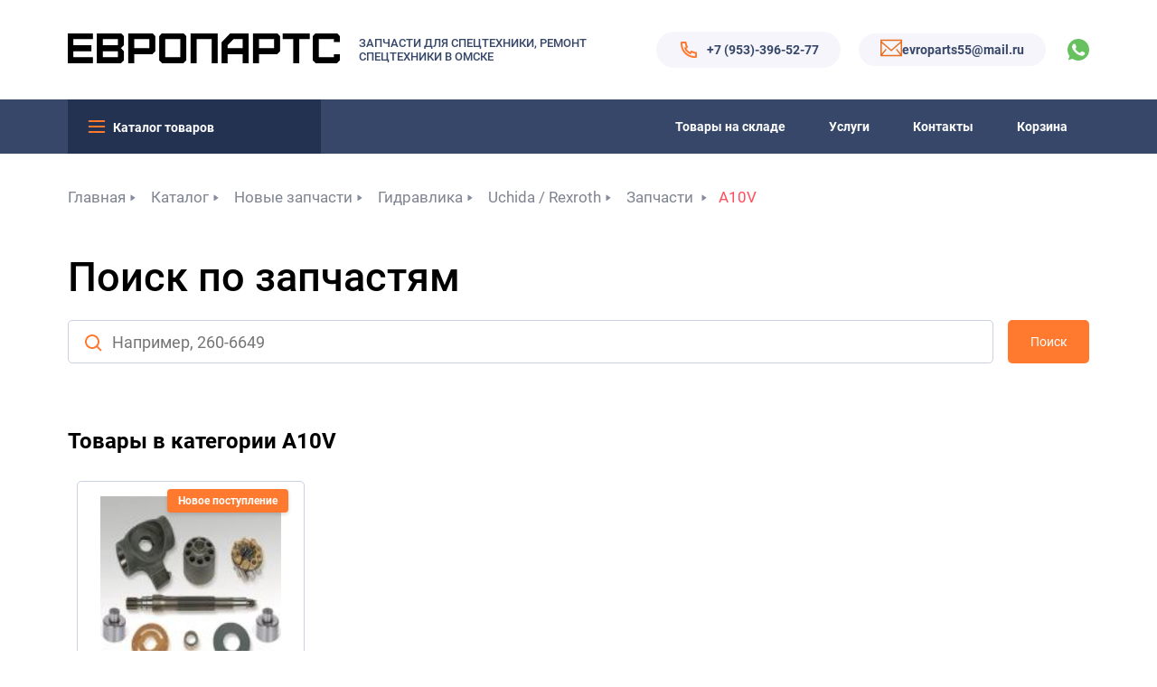

--- FILE ---
content_type: text/html; charset=UTF-8
request_url: https://imparts55.ru/catalog/505
body_size: 6026
content:
<!DOCTYPE html>
<html lang="ru-RU">
<head>
    <meta charset="utf-8">
    <meta name="viewport" content="width=device-width, initial-scale=1">
    <meta http-equiv="Content-Type" content="text/html; charset=utf-8"/>

    <meta name="description" content="Купить запчасти для A10V">
    <meta name="keywords"
          content="">
                    <script type="application/ld+json">{"@context":"https:\/\/schema.org","@type":"BreadcrumbList","itemListElement":[{"@type":"ListItem","position":1,"item":{"@id":"https:\/\/imparts55.ru","name":"\u0413\u043b\u0430\u0432\u043d\u0430\u044f","image":null}},{"@type":"ListItem","position":2,"item":{"@id":"https:\/\/imparts55.ru\/catalog","name":"\u041a\u0430\u0442\u0430\u043b\u043e\u0433","image":null}},{"@type":"ListItem","position":3,"item":{"@id":"https:\/\/imparts55.ru\/catalog\/novye-zapcasti","name":"\u041d\u043e\u0432\u044b\u0435 \u0437\u0430\u043f\u0447\u0430\u0441\u0442\u0438","image":null}},{"@type":"ListItem","position":4,"item":{"@id":"https:\/\/imparts55.ru\/catalog\/novye-zapcasti\/gidravlika","name":"\u0413\u0438\u0434\u0440\u0430\u0432\u043b\u0438\u043a\u0430","image":null}},{"@type":"ListItem","position":5,"item":{"@id":"https:\/\/imparts55.ru\/catalog\/novye-zapcasti\/gidravlika\/uchida-rexroth","name":"Uchida \/ Rexroth","image":null}},{"@type":"ListItem","position":6,"item":{"@id":"https:\/\/imparts55.ru\/catalog\/novye-zapcasti\/gidravlika\/komatsu\/zapcasti","name":"\u0417\u0430\u043f\u0447\u0430\u0441\u0442\u0438 ","image":null}},{"@type":"ListItem","position":7,"item":{"@id":"https:\/\/imparts55.ru\/catalog\/novye-zapcasti\/gidravlika\/uchida-rexroth\/zapcasti\/a10v","name":"A10V","image":null}}]}</script>

        <!-- Yandex.Metrika counter -->
    <script type="text/javascript" >
        (function(m,e,t,r,i,k,a){m[i]=m[i]||function(){(m[i].a=m[i].a||[]).push(arguments)};
            m[i].l=1*new Date();
            for (var j = 0; j < document.scripts.length; j++) {if (document.scripts[j].src === r) { return; }}
            k=e.createElement(t),a=e.getElementsByTagName(t)[0],k.async=1,k.src=r,a.parentNode.insertBefore(k,a)})
        (window, document, "script", "https://mc.yandex.ru/metrika/tag.js", "ym");

        ym(89672110, "init", {
            clickmap:true,
            trackLinks:true,
            accurateTrackBounce:true
        });
    </script>
    <script src="//code.jivo.ru/widget/Q6YPFq1NCG" async></script>
    <noscript><div><img src="https://mc.yandex.ru/watch/89672110" style="position:absolute; left:-9999px;" alt="" /></div></noscript>
    <!-- /Yandex.Metrika counter -->
    <script src="https://cdn.jsdelivr.net/npm/@ecomplus/shopping-cart/dist/ecom-cart.bundle.min.js"></script>
    <link rel="preload" as="style" href="https://imparts55.ru/build/assets/app-D1izPxjk.css" /><link rel="preload" as="style" href="https://imparts55.ru/build/assets/app-eF13Tdba.css" /><link rel="modulepreload" href="https://imparts55.ru/build/assets/app-CZf5yTTr.js" /><link rel="stylesheet" href="https://imparts55.ru/build/assets/app-D1izPxjk.css" /><link rel="stylesheet" href="https://imparts55.ru/build/assets/app-eF13Tdba.css" /><script type="module" src="https://imparts55.ru/build/assets/app-CZf5yTTr.js"></script>
    <title> | Европартс</title>
</head>
<body>

<header class="header">
    <div class="header__top top">
        <div class="container">
            <div class="top__body">
                <div class="top__log">
                    <a href="https://imparts55.ru">
                    <img class="top__img" src="https://imparts55.ru/build/assets/logo-CAYHFeux.webp" alt="logo">
                    <img class="top__img-mobile" src="https://imparts55.ru/build/assets/mobile-logo-Cmc8Gy8z.webp" alt="logo">
                    </a>
                </div>
                <div class="top__info">ЗАПЧАСТИ ДЛЯ СПЕЦТЕХНИКИ, РЕМОНТ СПЕЦТЕХНИКИ В ОМСКЕ</div>
                <div class="top__tel">
                    <div class="top__mobile"><img src="https://imparts55.ru/build/assets/mobile-CUpJvJIW.svg" alt="phone"></div>
                    <a href="tel:+7 (953)-396-52-77" class="top__link">+7 (953)-396-52-77</a>
                </div>
                <div class="top__email">
                    <div class="top_mail"><img src="https://imparts55.ru/build/assets/email-CIeiHS0X.svg" alt="email"></div>
                    <a href="mailto:evroparts55@mail.ru" class="top__link" >evroparts55@mail.ru</a>
                </div>
                <div class="top__socials">
                    <a class="top__social" href="https://api.whatsapp.com/send?phone=+7-908-793-52-79" style="background: url('https://imparts55.ru/build/assets/wt-Balz2YVK.svg') 0 0 no-repeat;"></a>

                </div>
            </div>
        </div>
    </div>
    <div class="header__bottom bottom">
        <div class="container">
            <div class="bottom__body">
                <div class="bottom__catalog">
                    <a id="burger-menu" class="bottom__catalog-name" href="javaScript:void(0);">Каталог товаров</a>

                    <div class="bottom__header-menu header-menu">
    <div class="header-menu__main-list">
                <div class="header-menu__main-link has-links">
                            <svg enable-background="new 0 0 50 50" height="20px" id="Layer_1" version="1.1" viewBox="0 0 50 50" width="20px" xml:space="preserve" xmlns="http://www.w3.org/2000/svg" xmlns:xlink="http://www.w3.org/1999/xlink"><rect fill="none" height="50" width="50"/><circle cx="39" cy="11" fill="none" r="3" stroke="#FF792F" stroke-linecap="round" stroke-miterlimit="10" stroke-width="2"/><path d="M47,5.5  C47,4.119,45.881,3,44.5,3c-0.156,0-14.876,0.002-14.876,0.002c-1.33,0-2.603-0.07-3.341,0.668L3.554,26.398  c-0.739,0.738-0.739,1.936,0,2.674l17.374,17.374c0.738,0.738,1.936,0.738,2.674,0L46.33,23.717c0.738-0.737,0.668-1.98,0.668-3.34  C46.998,20.377,47,5.656,47,5.5z" fill="none" stroke="#FF792F" stroke-linecap="round" stroke-miterlimit="10" stroke-width="2"/></svg>
                        <a href="/catalog/novye-zapcasti"><span class="header-menu__name-link"> Новые запчасти </span></a>
                            <div class="header-menu__sub-list">
                                            <a class="header-menu__sub--link" href="/catalog/novye-zapcasti/avtozapcasti">автозапчасти</a>
                                            <a class="header-menu__sub--link" href="/catalog/novye-zapcasti/filtry">фильтры</a>
                                            <a class="header-menu__sub--link" href="/catalog/novye-zapcasti/komatsu">Komatsu</a>
                                            <a class="header-menu__sub--link" href="/catalog/novye-zapcasti/kaminz">Каминз</a>
                                            <a class="header-menu__sub--link" href="/catalog/novye-zapcasti/kato">KATO</a>
                                            <a class="header-menu__sub--link" href="/catalog/novye-zapcasti/caterpillar">Caterpillar</a>
                                            <a class="header-menu__sub--link" href="/catalog/novye-zapcasti/raznoe">Разное</a>
                                            <a class="header-menu__sub--link" href="/catalog/novye-zapcasti/salniki">Сальники</a>
                                            <a class="header-menu__sub--link" href="/catalog/novye-zapcasti/hitachi">HITACHI</a>
                                            <a class="header-menu__sub--link" href="/catalog/novye-zapcasti/hyundai">HYUNDAI</a>
                                            <a class="header-menu__sub--link" href="/catalog/novye-zapcasti/gidravlika">Гидравлика</a>
                                            <a class="header-menu__sub--link" href="/catalog/novye-zapcasti/transmissiia-allison">Трансмиссия Allison</a>
                                            <a class="header-menu__sub--link" href="/catalog/novye-zapcasti/changlin">Changlin</a>
                                            <a class="header-menu__sub--link" href="/catalog/novye-zapcasti/shantui">shantui</a>
                                            <a class="header-menu__sub--link" href="/catalog/novye-zapcasti/daewoo">DAEWOO</a>
                                            <a class="header-menu__sub--link" href="/catalog/novye-zapcasti/case">Case</a>
                                            <a class="header-menu__sub--link" href="/catalog/novye-zapcasti/sem">SEM</a>
                                            <a class="header-menu__sub--link" href="/catalog/novye-zapcasti/takeuchi">Takeuchi</a>
                                            <a class="header-menu__sub--link" href="/catalog/novye-zapcasti/liugong">LiuGong</a>
                                            <a class="header-menu__sub--link" href="/catalog/novye-zapcasti/doosan">Doosan</a>
                                            <a class="header-menu__sub--link" href="/catalog/novye-zapcasti/weichai">WEICHAI</a>
                                            <a class="header-menu__sub--link" href="/catalog/novye-zapcasti/isuzu">ISUZU</a>
                                            <a class="header-menu__sub--link" href="/catalog/novye-zapcasti/startery">СТАРТЕРЫ</a>
                                            <a class="header-menu__sub--link" href="/catalog/novye-zapcasti/turbokompressory">ТУРБОКОМПРЕССОРЫ</a>
                                            <a class="header-menu__sub--link" href="/catalog/novye-zapcasti/lister-petter">LISTER-PETTER</a>
                                            <a class="header-menu__sub--link" href="/catalog/novye-zapcasti/mitsubishi-fuso">Mitsubishi Fuso</a>
                                            <a class="header-menu__sub--link" href="/catalog/novye-zapcasti/zapcasti-toplivnoi-sitemy">Запчасти топливной ситемы</a>
                                            <a class="header-menu__sub--link" href="/catalog/novye-zapcasti/hatz">HATZ</a>
                                            <a class="header-menu__sub--link" href="/catalog/novye-zapcasti/kobelco">Kobelco</a>
                                            <a class="header-menu__sub--link" href="/catalog/novye-zapcasti/perkins">Perkins</a>
                                            <a class="header-menu__sub--link" href="/catalog/novye-zapcasti/cummins">Cummins</a>
                                            <a class="header-menu__sub--link" href="/catalog/novye-zapcasti/wirdgen">Wirdgen</a>
                                            <a class="header-menu__sub--link" href="/catalog/novye-zapcasti/wirtgen">Wirtgen</a>
                                            <a class="header-menu__sub--link" href="/catalog/novye-zapcasti/xcmg">XCMG</a>
                                            <a class="header-menu__sub--link" href="/catalog/novye-zapcasti/noteboom-cometto">NOTEBOOM / COMETTO</a>
                                            <a class="header-menu__sub--link" href="/catalog/novye-zapcasti/liebherr">LIEBHERR</a>
                                            <a class="header-menu__sub--link" href="/catalog/novye-zapcasti/kubota">Kubota</a>
                                            <a class="header-menu__sub--link" href="/catalog/novye-zapcasti/gsr">GSR</a>
                                            <a class="header-menu__sub--link" href="/catalog/novye-zapcasti/volvo">Volvo</a>
                                            <a class="header-menu__sub--link" href="/catalog/novye-zapcasti/hino">Hino</a>
                                            <a class="header-menu__sub--link" href="/catalog/novye-zapcasti/hamm">HAMM</a>
                                            <a class="header-menu__sub--link" href="/catalog/novye-zapcasti/krupp">Krupp</a>
                                            <a class="header-menu__sub--link" href="/catalog/novye-zapcasti/atlas-copco">Atlas Copco</a>
                                            <a class="header-menu__sub--link" href="/catalog/novye-zapcasti/deutz">DEUTZ</a>
                                            <a class="header-menu__sub--link" href="/catalog/novye-zapcasti/extec">Extec</a>
                                            <a class="header-menu__sub--link" href="/catalog/novye-zapcasti/bauer">Bauer</a>
                                            <a class="header-menu__sub--link" href="/catalog/novye-zapcasti/rvd">РВД</a>
                                            <a class="header-menu__sub--link" href="/catalog/novye-zapcasti/fiat-hitachi-fiat-kobelco">FIAT-HITACHI / FIAT-KOBELCO</a>
                                            <a class="header-menu__sub--link" href="/catalog/novye-zapcasti/filtry">ФИЛЬТРЫ</a>
                                            <a class="header-menu__sub--link" href="/catalog/novye-zapcasti/startery-i-generatory- zapchasti">Стартеры Генераторы Запчасти</a>
                                            <a class="header-menu__sub--link" href="/catalog/novye-zapcasti/yanmar">YANMAR</a>
                                            <a class="header-menu__sub--link" href="/catalog/novye-zapcasti/ford">Ford</a>
                                            <a class="header-menu__sub--link" href="/catalog/novye-zapcasti/sesterennye-nasosy">Шестеренные насосы</a>
                                            <a class="header-menu__sub--link" href="/catalog/novye-zapcasti/sany">SANY</a>
                                            <a class="header-menu__sub--link" href="/catalog/novye-zapcasti/toplivnaia-sistema">Топливная система</a>
                                            <a class="header-menu__sub--link" href="/catalog/novye-zapcasti/kubota">KUBOTA</a>
                                            <a class="header-menu__sub--link" href="/catalog/novye-zapcasti/terex">TEREX</a>
                                            <a class="header-menu__sub--link" href="/catalog/novye-zapcasti/nasos-smazki">Насос смазки</a>
                                            <a class="header-menu__sub--link" href="/catalog/novye-zapcasti/samsung">Samsung</a>
                                            <a class="header-menu__sub--link" href="/catalog/novye-zapcasti/zf">ZF</a>
                                            <a class="header-menu__sub--link" href="/catalog/novye-zapcasti/novye-zapcasti">НОВЫЕ ЗАПЧАСТИ</a>
                                            <a class="header-menu__sub--link" href="/catalog/novye-zapcasti/bobcat">Bobcat</a>
                                            <a class="header-menu__sub--link" href="/catalog/novye-zapcasti/amkodor">Амкодор</a>
                                            <a class="header-menu__sub--link" href="/catalog/novye-zapcasti/jcb">JCB</a>
                                            <a class="header-menu__sub--link" href="/catalog/novye-zapcasti/new-holland">NEW HOLLAND</a>
                                            <a class="header-menu__sub--link" href="/catalog/novye-zapcasti/yuchai">Yuchai</a>
                                            <a class="header-menu__sub--link" href="/catalog/novye-zapcasti/wayteko">WAYTEKO</a>
                                            <a class="header-menu__sub--link" href="/catalog/novye-zapcasti/shaanxi">Shaanxi</a>
                                            <a class="header-menu__sub--link" href="/catalog/novye-zapcasti/steyr">Steyr</a>
                                    </div>
                    </div>
                <div class="header-menu__main-link has-links">
                            <svg enable-background="new 0 0 50 50" height="20px" id="Layer_1" version="1.1" viewBox="0 0 50 50" width="20px" xml:space="preserve" xmlns="http://www.w3.org/2000/svg" xmlns:xlink="http://www.w3.org/1999/xlink"><rect fill="none" height="50" width="50"/><circle cx="39" cy="11" fill="none" r="3" stroke="#FF792F" stroke-linecap="round" stroke-miterlimit="10" stroke-width="2"/><path d="M47,5.5  C47,4.119,45.881,3,44.5,3c-0.156,0-14.876,0.002-14.876,0.002c-1.33,0-2.603-0.07-3.341,0.668L3.554,26.398  c-0.739,0.738-0.739,1.936,0,2.674l17.374,17.374c0.738,0.738,1.936,0.738,2.674,0L46.33,23.717c0.738-0.737,0.668-1.98,0.668-3.34  C46.998,20.377,47,5.656,47,5.5z" fill="none" stroke="#FF792F" stroke-linecap="round" stroke-miterlimit="10" stroke-width="2"/></svg>
                        <a href="/catalog/navesnoe-oborudovanie"><span class="header-menu__name-link"> Навесное оборудование </span></a>
                            <div class="header-menu__sub-list">
                                            <a class="header-menu__sub--link" href="/catalog/navesnoe-oborudovanie/drg-nm">ДРГ-НМ</a>
                                    </div>
                    </div>
                <div class="header-menu__main-link has-links">
                            <svg enable-background="new 0 0 50 50" height="20px" id="Layer_1" version="1.1" viewBox="0 0 50 50" width="20px" xml:space="preserve" xmlns="http://www.w3.org/2000/svg" xmlns:xlink="http://www.w3.org/1999/xlink"><rect fill="none" height="50" width="50"/><circle cx="39" cy="11" fill="none" r="3" stroke="#FF792F" stroke-linecap="round" stroke-miterlimit="10" stroke-width="2"/><path d="M47,5.5  C47,4.119,45.881,3,44.5,3c-0.156,0-14.876,0.002-14.876,0.002c-1.33,0-2.603-0.07-3.341,0.668L3.554,26.398  c-0.739,0.738-0.739,1.936,0,2.674l17.374,17.374c0.738,0.738,1.936,0.738,2.674,0L46.33,23.717c0.738-0.737,0.668-1.98,0.668-3.34  C46.998,20.377,47,5.656,47,5.5z" fill="none" stroke="#FF792F" stroke-linecap="round" stroke-miterlimit="10" stroke-width="2"/></svg>
                        <a href="/catalog/dvigateli-v-sbore"><span class="header-menu__name-link"> Двигатели для спецтехники под заказ и в наличии </span></a>
                            <div class="header-menu__sub-list">
                                            <a class="header-menu__sub--link" href="/catalog/dvigateli-v-sbore/avtomobilnye-dvigateli">Автомобильные двигатели</a>
                                            <a class="header-menu__sub--link" href="/catalog/dvigateli-v-sbore/komatsu">KOMATSU</a>
                                            <a class="header-menu__sub--link" href="/catalog/dvigateli-v-sbore/cummins">Cummins</a>
                                            <a class="header-menu__sub--link" href="/catalog/dvigateli-v-sbore/weichai">WEICHAI</a>
                                            <a class="header-menu__sub--link" href="/catalog/dvigateli-v-sbore/isuzu">ISUZU</a>
                                            <a class="header-menu__sub--link" href="/catalog/dvigateli-v-sbore/caterpillar">CATERPILLAR</a>
                                            <a class="header-menu__sub--link" href="/catalog/dvigateli-v-sbore/lister-petter">Lister-Petter</a>
                                            <a class="header-menu__sub--link" href="/catalog/dvigateli-v-sbore/deutz">DEUTZ</a>
                                            <a class="header-menu__sub--link" href="/catalog/dvigateli-v-sbore/kubota">KUBOTA</a>
                                            <a class="header-menu__sub--link" href="/catalog/dvigateli-v-sbore/shanghai-diesel">SHANGHAI DIESEL</a>
                                    </div>
                    </div>
                <div class="header-menu__main-link has-links">
                            <svg enable-background="new 0 0 50 50" height="20px" id="Layer_1" version="1.1" viewBox="0 0 50 50" width="20px" xml:space="preserve" xmlns="http://www.w3.org/2000/svg" xmlns:xlink="http://www.w3.org/1999/xlink"><rect fill="none" height="50" width="50"/><circle cx="39" cy="11" fill="none" r="3" stroke="#FF792F" stroke-linecap="round" stroke-miterlimit="10" stroke-width="2"/><path d="M47,5.5  C47,4.119,45.881,3,44.5,3c-0.156,0-14.876,0.002-14.876,0.002c-1.33,0-2.603-0.07-3.341,0.668L3.554,26.398  c-0.739,0.738-0.739,1.936,0,2.674l17.374,17.374c0.738,0.738,1.936,0.738,2.674,0L46.33,23.717c0.738-0.737,0.668-1.98,0.668-3.34  C46.998,20.377,47,5.656,47,5.5z" fill="none" stroke="#FF792F" stroke-linecap="round" stroke-miterlimit="10" stroke-width="2"/></svg>
                        <a href="/catalog/bu-zapcasti"><span class="header-menu__name-link"> Б/У запчасти </span></a>
                            <div class="header-menu__sub-list">
                                            <a class="header-menu__sub--link" href="/catalog/bu-zapcasti/hitachi">Hitachi</a>
                                            <a class="header-menu__sub--link" href="/catalog/bu-zapcasti/isuzu">ISUZU</a>
                                            <a class="header-menu__sub--link" href="/catalog/bu-zapcasti/caterpillar">Caterpillar</a>
                                            <a class="header-menu__sub--link" href="/catalog/bu-zapcasti/komatsu">Komatsu</a>
                                            <a class="header-menu__sub--link" href="/catalog/bu-zapcasti/daewoo">Daewoo</a>
                                            <a class="header-menu__sub--link" href="/catalog/bu-zapcasti/shibaura">Shibaura</a>
                                            <a class="header-menu__sub--link" href="/catalog/bu-zapcasti/shantui">Shantui</a>
                                            <a class="header-menu__sub--link" href="/catalog/bu-zapcasti/bu-zapcasti">Б/У ЗАПЧАСТИ</a>
                                    </div>
                    </div>
            </div>
</div>
                </div>
                <div class="bottom__list">






                    <div class="bottom__element"><a class="bottom__link" href="https://imparts55.ru/in_stock">Товары на складе</a></div>
                    <div class="bottom__element"><a class="bottom__link" href="https://imparts55.ru/services">Услуги</a></div>
                    <div class="bottom__element"><a class="bottom__link" href="https://imparts55.ru/contacts">Контакты</a></div>
                    <div class="bottom__element"><a class="bottom__link cart-menu" href="https://imparts55.ru/cart">Корзина</a></div>
                </div>
            </div>
        </div>
    </div>
</header>
<main>
                    <div class="breadcrumbs">
        <div class="container">
            <div class="breadcrumbs__links">
        
                            <a class="breadcrumbs__link not-last" href="https://imparts55.ru">Главная</a>
            
        
                            <a class="breadcrumbs__link not-last" href="https://imparts55.ru/catalog">Каталог</a>
            
        
                            <a class="breadcrumbs__link not-last" href="https://imparts55.ru/catalog/novye-zapcasti">Новые запчасти</a>
            
        
                            <a class="breadcrumbs__link not-last" href="https://imparts55.ru/catalog/novye-zapcasti/gidravlika">Гидравлика</a>
            
        
                            <a class="breadcrumbs__link not-last" href="https://imparts55.ru/catalog/novye-zapcasti/gidravlika/uchida-rexroth">Uchida / Rexroth</a>
            
        
                            <a class="breadcrumbs__link not-last" href="https://imparts55.ru/catalog/novye-zapcasti/gidravlika/komatsu/zapcasti">Запчасти </a>
            
        
                            <a href="https://imparts55.ru/catalog/novye-zapcasti/gidravlika/uchida-rexroth/zapcasti/a10v" class="breadcrumbs__link active">A10V</a>
            
                    </div>
        </div>
    </div>

        <div class="search">
        <div class="container">
            <div class="search__body">
    <h2 class="search__title">Поиск по запчастям</h2>
    <div class="search__main-block">
    <form action="https://imparts55.ru/search">
        <input id="search"
               name="query"
               class="search__input"
               type="text"
               placeholder="Например, 260-6649"
               value=""
        >
        <button type="submit" class="search__button">Поиск</button>
    </form>
</div>
</div>

        </div>
    </div>

    <div class="catalog-tabs">
        <div class="container">

            <div class="catalog-tabs__body">
                <div class="catalog-tabs__tabs">
                                    </div>
                <div class="catalog-tabs__categorytabs">
                                    </div>
                                                    <h2>Товары в категории A10V</h2>

                    <div class="catalog-tabs__products">
                        <a href="https://imparts55.ru/node/2043" class="catalog-tabs__product">
    <div class="catalog-tabs__product-img">
                    <img
                src="https://imparts55.ru/storage/images/product/resize/150x150/sites/default/files/1351197139_NwSIvQak_A10V_1.jpg"
                alt="A10V">
                            <span class="tag tag-new">Новое поступление</span>
            </div>
    <h3 class="catalog-tabs__name">A10V</h3>
    <div class="catalog-tabs__tags">
            </div>
    </a>
                    </div>
                    <div>
                        
                    </div>
                            </div>
        </div>
    </div>
</main>
<footer class="footer">
    <div class="container">
        <div class="footer__body">
            <div class="footer__top">
                <div class="footer__info">
                    <div class="footer__logo">
                        <img src="https://imparts55.ru/build/assets/mobile-logo-Cmc8Gy8z.webp" alt="logo">
                    </div>
                    <p class="footer__copyright">© 2026 Европартс Все права защищены</p>
                </div>
                <div class="footer__telephone"><a href="tel:+7 (953)-396-52-77">+7 (953)-396-52-77</a> </div>
            </div>
            <div class="footer__bottom">
                <div class="footer__catalog footer-catalog">
                    <div class="footer-catalog__top">
                        <div class="footer-catalog__title">Каталог товаров</div>
                        <div class="footer-catalog__feature"></div>
                    </div>
                    <div class="footer-catalog__bottom">
                                                    <h2 class="footer-catalog__name">Новые запчасти</h2>
                            <div class="footer-catalog__links">
                                                                    <a href="https://imparts55.ru/catalog/novye-zapcasti/avtozapcasti" class="footer-catalog__link">автозапчасти</a>
                                                                    <a href="https://imparts55.ru/catalog/novye-zapcasti/filtry" class="footer-catalog__link">фильтры</a>
                                                                    <a href="https://imparts55.ru/catalog/novye-zapcasti/komatsu" class="footer-catalog__link">Komatsu</a>
                                                                    <a href="https://imparts55.ru/catalog/novye-zapcasti/kaminz" class="footer-catalog__link">Каминз</a>
                                                                    <a href="https://imparts55.ru/catalog/novye-zapcasti/kato" class="footer-catalog__link">KATO</a>
                                                                    <a href="https://imparts55.ru/catalog/novye-zapcasti/caterpillar" class="footer-catalog__link">Caterpillar</a>
                                                                    <a href="https://imparts55.ru/catalog/novye-zapcasti/raznoe" class="footer-catalog__link">Разное</a>
                                                                    <a href="https://imparts55.ru/catalog/novye-zapcasti/salniki" class="footer-catalog__link">Сальники</a>
                                                                    <a href="https://imparts55.ru/catalog/novye-zapcasti/hitachi" class="footer-catalog__link">HITACHI</a>
                                                                    <a href="https://imparts55.ru/catalog/novye-zapcasti/hyundai" class="footer-catalog__link">HYUNDAI</a>
                                                                    <a href="https://imparts55.ru/catalog/novye-zapcasti/gidravlika" class="footer-catalog__link">Гидравлика</a>
                                                                    <a href="https://imparts55.ru/catalog/novye-zapcasti/changlin" class="footer-catalog__link">Changlin</a>
                                                                    <a href="https://imparts55.ru/catalog/novye-zapcasti/shantui" class="footer-catalog__link">shantui</a>
                                                                    <a href="https://imparts55.ru/catalog/novye-zapcasti/daewoo" class="footer-catalog__link">DAEWOO</a>
                                                                    <a href="https://imparts55.ru/catalog/novye-zapcasti/case" class="footer-catalog__link">Case</a>
                                                                    <a href="https://imparts55.ru/catalog/novye-zapcasti/sem" class="footer-catalog__link">SEM</a>
                                                                    <a href="https://imparts55.ru/catalog/novye-zapcasti/takeuchi" class="footer-catalog__link">Takeuchi</a>
                                                                    <a href="https://imparts55.ru/catalog/novye-zapcasti/liugong" class="footer-catalog__link">LiuGong</a>
                                                                    <a href="https://imparts55.ru/catalog/novye-zapcasti/doosan" class="footer-catalog__link">Doosan</a>
                                                                    <a href="https://imparts55.ru/catalog/novye-zapcasti/weichai" class="footer-catalog__link">WEICHAI</a>
                                                                    <a href="https://imparts55.ru/catalog/novye-zapcasti/isuzu" class="footer-catalog__link">ISUZU</a>
                                                                    <a href="https://imparts55.ru/catalog/novye-zapcasti/startery" class="footer-catalog__link">СТАРТЕРЫ</a>
                                                                    <a href="https://imparts55.ru/catalog/novye-zapcasti/turbokompressory" class="footer-catalog__link">ТУРБОКОМПРЕССОРЫ</a>
                                                                    <a href="https://imparts55.ru/catalog/novye-zapcasti/lister-petter" class="footer-catalog__link">LISTER-PETTER</a>
                                                                    <a href="https://imparts55.ru/catalog/novye-zapcasti/mitsubishi-fuso" class="footer-catalog__link">Mitsubishi Fuso</a>
                                                                    <a href="https://imparts55.ru/catalog/novye-zapcasti/hatz" class="footer-catalog__link">HATZ</a>
                                                                    <a href="https://imparts55.ru/catalog/novye-zapcasti/perkins" class="footer-catalog__link">Perkins</a>
                                                                    <a href="https://imparts55.ru/catalog/novye-zapcasti/cummins" class="footer-catalog__link">Cummins</a>
                                                                    <a href="https://imparts55.ru/catalog/novye-zapcasti/xcmg" class="footer-catalog__link">XCMG</a>
                                                                    <a href="https://imparts55.ru/catalog/novye-zapcasti/noteboom-cometto" class="footer-catalog__link">NOTEBOOM / COMETTO</a>
                                                                    <a href="https://imparts55.ru/catalog/novye-zapcasti/liebherr" class="footer-catalog__link">LIEBHERR</a>
                                                                    <a href="https://imparts55.ru/catalog/novye-zapcasti/kubota" class="footer-catalog__link">Kubota</a>
                                                                    <a href="https://imparts55.ru/catalog/novye-zapcasti/gsr" class="footer-catalog__link">GSR</a>
                                                                    <a href="https://imparts55.ru/catalog/novye-zapcasti/volvo" class="footer-catalog__link">Volvo</a>
                                                                    <a href="https://imparts55.ru/catalog/novye-zapcasti/hino" class="footer-catalog__link">Hino</a>
                                                                    <a href="https://imparts55.ru/catalog/novye-zapcasti/hamm" class="footer-catalog__link">HAMM</a>
                                                                    <a href="https://imparts55.ru/catalog/novye-zapcasti/atlas-copco" class="footer-catalog__link">Atlas Copco</a>
                                                                    <a href="https://imparts55.ru/catalog/novye-zapcasti/deutz" class="footer-catalog__link">DEUTZ</a>
                                                                    <a href="https://imparts55.ru/catalog/novye-zapcasti/extec" class="footer-catalog__link">Extec</a>
                                                                    <a href="https://imparts55.ru/catalog/novye-zapcasti/rvd" class="footer-catalog__link">РВД</a>
                                                                    <a href="https://imparts55.ru/catalog/novye-zapcasti/fiat-hitachi-fiat-kobelco" class="footer-catalog__link">FIAT-HITACHI / FIAT-KOBELCO</a>
                                                                    <a href="https://imparts55.ru/catalog/novye-zapcasti/filtry" class="footer-catalog__link">ФИЛЬТРЫ</a>
                                                                    <a href="https://imparts55.ru/catalog/novye-zapcasti/startery-i-generatory-%20zapchasti" class="footer-catalog__link">Стартеры Генераторы Запчасти</a>
                                                                    <a href="https://imparts55.ru/catalog/novye-zapcasti/yanmar" class="footer-catalog__link">YANMAR</a>
                                                                    <a href="https://imparts55.ru/catalog/novye-zapcasti/ford" class="footer-catalog__link">Ford</a>
                                                                    <a href="https://imparts55.ru/catalog/novye-zapcasti/sesterennye-nasosy" class="footer-catalog__link">Шестеренные насосы</a>
                                                                    <a href="https://imparts55.ru/catalog/novye-zapcasti/toplivnaia-sistema" class="footer-catalog__link">Топливная система</a>
                                                                    <a href="https://imparts55.ru/catalog/novye-zapcasti/terex" class="footer-catalog__link">TEREX</a>
                                                                    <a href="https://imparts55.ru/catalog/novye-zapcasti/novye-zapcasti" class="footer-catalog__link">НОВЫЕ ЗАПЧАСТИ</a>
                                                                    <a href="https://imparts55.ru/catalog/novye-zapcasti/new-holland" class="footer-catalog__link">NEW HOLLAND</a>
                                                                    <a href="https://imparts55.ru/catalog/novye-zapcasti/yuchai" class="footer-catalog__link">Yuchai</a>
                                                            </div>
                                                    <h2 class="footer-catalog__name">Двигатели для спецтехники под заказ и в наличии</h2>
                            <div class="footer-catalog__links">
                                                                    <a href="https://imparts55.ru/catalog/dvigateli-v-sbore/komatsu" class="footer-catalog__link">KOMATSU</a>
                                                                    <a href="https://imparts55.ru/catalog/dvigateli-v-sbore/cummins" class="footer-catalog__link">Cummins</a>
                                                                    <a href="https://imparts55.ru/catalog/dvigateli-v-sbore/isuzu" class="footer-catalog__link">ISUZU</a>
                                                                    <a href="https://imparts55.ru/catalog/dvigateli-v-sbore/kubota" class="footer-catalog__link">KUBOTA</a>
                                                                    <a href="https://imparts55.ru/catalog/dvigateli-v-sbore/shanghai-diesel" class="footer-catalog__link">SHANGHAI DIESEL</a>
                                                            </div>
                                                    <h2 class="footer-catalog__name">Б/У запчасти</h2>
                            <div class="footer-catalog__links">
                                                                    <a href="https://imparts55.ru/catalog/bu-zapcasti/hitachi" class="footer-catalog__link">Hitachi</a>
                                                                    <a href="https://imparts55.ru/catalog/bu-zapcasti/isuzu" class="footer-catalog__link">ISUZU</a>
                                                                    <a href="https://imparts55.ru/catalog/bu-zapcasti/caterpillar" class="footer-catalog__link">Caterpillar</a>
                                                                    <a href="https://imparts55.ru/catalog/bu-zapcasti/komatsu" class="footer-catalog__link">Komatsu</a>
                                                                    <a href="https://imparts55.ru/catalog/bu-zapcasti/shantui" class="footer-catalog__link">Shantui</a>
                                                            </div>
                                            </div>
                </div>
            </div>
        </div>
    </div>
</footer>
</body>
</html>


--- FILE ---
content_type: text/css
request_url: https://imparts55.ru/build/assets/app-D1izPxjk.css
body_size: 28099
content:
@charset "UTF-8";@import"https://fonts.googleapis.com/css2?family=Poppins:wght@400;600&display=swap";@import"https://fonts.googleapis.com/css2?family=Open+Sans:wght@400;600&display=swap";.slick-slider{position:relative;display:block;box-sizing:border-box;-webkit-user-select:none;-moz-user-select:none;-ms-user-select:none;user-select:none;-webkit-touch-callout:none;-khtml-user-select:none;-ms-touch-action:pan-y;touch-action:pan-y;-webkit-tap-highlight-color:transparent}.slick-list{position:relative;display:block;overflow:hidden;margin:0;padding:0}.slick-list:focus{outline:none}.slick-list.dragging{cursor:pointer;cursor:hand}.slick-slider .slick-track,.slick-slider .slick-list{-webkit-transform:translate3d(0,0,0);-moz-transform:translate3d(0,0,0);-ms-transform:translate3d(0,0,0);-o-transform:translate3d(0,0,0);transform:translateZ(0)}.slick-track{position:relative;top:0;left:0;display:block;margin-left:auto;margin-right:auto}.slick-track:before,.slick-track:after{display:table;content:""}.slick-track:after{clear:both}.slick-loading .slick-track{visibility:hidden}.slick-slide{display:none;float:left;height:100%;min-height:1px}[dir=rtl] .slick-slide{float:right}.slick-slide img{display:block}.slick-slide.slick-loading img{display:none}.slick-slide.dragging img{pointer-events:none}.slick-initialized .slick-slide{display:block}.slick-loading .slick-slide{visibility:hidden}.slick-vertical .slick-slide{display:block;height:auto;border:1px solid transparent}.slick-arrow.slick-hidden{display:none}.slick-loading .slick-list{background:#fff url(/build/assets/ajax-loader-BEqSGq3M.gif) center center no-repeat}@font-face{font-family:slick;font-weight:400;font-style:normal;src:url(/build/assets/slick-BlUtDIuC.woff) format("woff"),url(/build/assets/slick-DWzRxEMf.ttf) format("truetype")}.slick-prev,.slick-next{font-size:0;line-height:0;position:absolute;top:50%;display:block;width:20px;height:20px;padding:0;-webkit-transform:translate(0,-50%);-ms-transform:translate(0,-50%);transform:translateY(-50%);cursor:pointer;color:transparent;border:none;outline:none;background:transparent}.slick-prev:hover,.slick-prev:focus,.slick-next:hover,.slick-next:focus{color:transparent;outline:none;background:transparent}.slick-prev:hover:before,.slick-prev:focus:before,.slick-next:hover:before,.slick-next:focus:before{opacity:1}.slick-prev.slick-disabled:before,.slick-next.slick-disabled:before{opacity:.25}.slick-prev:before,.slick-next:before{font-family:slick;font-size:20px;line-height:1;opacity:.75;color:#fff;-webkit-font-smoothing:antialiased;-moz-osx-font-smoothing:grayscale}.slick-prev{left:-25px}[dir=rtl] .slick-prev{right:-25px;left:auto}.slick-prev:before{content:"←"}[dir=rtl] .slick-prev:before{content:"→"}.slick-next{right:-25px}[dir=rtl] .slick-next{right:auto;left:-25px}.slick-next:before{content:"→"}[dir=rtl] .slick-next:before{content:"←"}.slick-dotted.slick-slider{margin-bottom:30px}.slick-dots{position:absolute;bottom:-25px;display:block;width:100%;padding:0;margin:0;list-style:none;text-align:center}.slick-dots li{position:relative;display:inline-block;width:20px;height:20px;margin:0 5px;padding:0;cursor:pointer}.slick-dots li button{font-size:0;line-height:0;display:block;width:20px;height:20px;padding:5px;cursor:pointer;color:transparent;border:0;outline:none;background:transparent}.slick-dots li button:hover,.slick-dots li button:focus{outline:none}.slick-dots li button:hover:before,.slick-dots li button:focus:before{opacity:1}.slick-dots li button:before{font-family:slick;font-size:6px;line-height:20px;position:absolute;top:0;left:0;width:20px;height:20px;content:"•";text-align:center;opacity:.25;color:#000;-webkit-font-smoothing:antialiased;-moz-osx-font-smoothing:grayscale}.slick-dots li.slick-active button:before{opacity:.75;color:#000}@font-face{font-family:Roboto;font-style:normal;font-weight:400;src:url(/build/assets/Roboto-Regular-CjbfJjO0.woff2) format("woff2"),url(/build/assets/Roboto-Regular-BHeBnKzs.ttf) format("ttf")}@font-face{font-family:Roboto;font-style:normal;font-weight:500;src:url(/build/assets/Roboto-Medium-DRylU_ql.woff2) format("woff2"),url(/build/assets/Roboto-Medium-CFKDKRMh.ttf) format("ttf")}@font-face{font-family:Roboto;font-style:normal;font-weight:800;src:url(/build/assets/Roboto-Bold-OBUL28o9.woff2) format("woff2"),url(/build/assets/Roboto-Bold-BKtbn9Wi.ttf) format("ttf")}.products{border-top:1px solid #ddd}.products img{width:100px;height:100px}.products>li{padding:1rem 0;border-bottom:1px solid #ddd}.row{position:relative;overflow:auto;width:100%}.col,.quantity,.remove{float:left}.col.left{width:70%}.col.right{width:30%;position:absolute;right:0;top:calc(50% - 30px);display:flex;align-items:center}.detail{padding:0 .5rem;line-height:2.2rem}.detail .name{font-size:1.2rem}.detail .description{color:#7d7d7d;font-size:1rem}.detail .price{font-size:1.5rem}.quantity,.remove{width:50%;text-align:center}.remove svg{width:60px;height:60px}.quantity>input{display:inline-block;width:60px;height:60px;position:relative;left:calc(50% - 30px);background:#fff;border:2px solid #ddd;color:#7f7f7f;text-align:center;font:600 1.5rem Helvetica,Arial,sans-serif}.quantity>input:hover,.quantity>input:focus{border-color:#f58551}.close{fill:#7d7d7d;transition:color .15s linear,background-color .15s linear,fill .15s linear,.15s opacity linear;cursor:pointer}.close:hover{fill:#f58551}.promotion,.summary,.checkout{float:left;width:100%;margin-top:1.5rem}.promotion>label{float:left;width:100%;margin-bottom:1rem}.promotion>input{float:left;width:80%;font-size:1rem;padding:.5rem 0 .5rem 1.8rem;border:2px solid #16cc9b;border-radius:2rem 0 0 2rem}.promotion:hover>input{border-color:#f58551}.promotion>button{float:left;width:20%;height:2.4rem;border-radius:0 2rem 2rem 0}.promotion:hover>button{border-color:#f58551;background-color:#f58551}.promotion>button:after{content:"❯";font-size:1rem}.summary{font-size:1.2rem;text-align:right}.summary ul li{padding:.5rem 0}.summary ul li span{display:inline-block;width:30%}.summary ul li.total{font-weight:700}.checkout{text-align:right}.checkout>button{margin:20px 0;background:#ff792f;border-radius:10px;width:fit-content;padding:20px;cursor:pointer;color:#fff;outline:none;border:none}.empty-product{text-align:center}.empty-product>button{font-size:1.3rem;padding:10px 30px;border-radius:5px}.cartcount{font-size:24px}@media all and (max-width: 599px){.thumbnail img{display:none}.quantity>input{width:40px;height:40px;left:calc(50% - 20px)}.remove svg{width:40px;height:40px}}@media all and (min-width: 600px){html{font-size:14px}.container{width:75%;max-width:960px}.thumbnail,.detail{float:left}.thumbnail{width:35%}.detail{width:65%}.promotion,.summary{width:50%}.checkout{width:100%}.checkout,.summary{text-align:right}}.header{position:relative;z-index:1}.header__top{display:flex;justify-content:space-between;align-items:center;height:110px}.top__body{display:flex;justify-content:space-between;align-items:center}.top__img-mobile{display:none}.top__info{font-style:normal;font-weight:500;color:#374769;white-space:normal;margin-left:20px;font-size:small}.top__tel{display:flex;align-items:center;border-radius:50px;background:#f6f5fc;padding:4px 24px;flex-shrink:0;margin-left:20px}.top__mobile{margin:0 8px 0 0;height:24px}.top__link{font-size:14px;font-weight:700;line-height:32px;text-decoration:none;color:#374769}.top__email{display:flex;gap:10px;border-radius:50px;align-items:center;background:#f6f5fc;padding:2px 24px;color:#374769;flex-shrink:0;margin-left:20px}.top__socials{display:flex;margin:0 -4px 0 20px}.top__social{width:24px;height:24px;display:block;margin:0 4px}.top__search{display:flex;position:relative;height:32px;margin-left:20px}.top__search-img{position:absolute;top:4px;left:0;height:24px}.top__search-input{border:none;padding:0 0 0 28px;font-size:14px;font-weight:500;line-height:32px;color:#374769}.top__search-input::placeholder{font-size:14px;font-weight:500;line-height:32px}.bottom{background:#374769}.bottom__body{display:flex;justify-content:space-between;height:60px}.bottom__catalog{display:flex;align-items:center;position:relative;background:#243251;min-width:280px;padding:0 0 0 20px}.bottom__catalog-name{position:relative;padding:1px 0 0 30px;margin:0;font-size:14px;font-weight:700;line-height:24px;color:#fff;min-width:115px;text-decoration:none}.bottom__catalog-name:before{content:"";position:absolute;top:0;left:0;width:24px;height:24px;background:url(/build/assets/burger-C1Az6FBk.svg) 0 0 no-repeat}.bottom__header-menu{position:absolute;top:70px;left:0}.bottom__element{position:relative}.bottom__list{display:flex;align-items:center;flex-wrap:wrap}.bottom__link{color:#fff;font-size:14px;font-style:normal;font-weight:700;line-height:24px;text-decoration:none;padding:0 24px}.bottom__link.link-active{position:relative}.bottom__link.link-active:after{content:"";position:absolute;top:4px;right:8px;width:8px;height:8px;background:url(/build/assets/arrow-Dox_XCU4.svg) 0 0 no-repeat}.bottom__hide-menu{display:none;position:absolute;top:52px;right:-44px;width:230px;border-radius:5px;background:#f6f5fc}.hide-menu__link{display:block;font-style:normal;text-decoration:none;margin:0;padding:5px 10px;color:#868c9c;font-size:14px;font-weight:500;line-height:32px}.hide-menu__link:hover{color:#000;background:#e7e8f1}.header-menu{display:none}.header-menu__main-list{position:relative;border-radius:5px;background:#f6f5fc;width:245px}.header-menu__sub--link,.header-menu__main-link{display:block;text-decoration:none;margin:0;padding:5px 20px 5px 10px;font-size:14px;font-weight:500;line-height:32px}.header-menu__sub--link:hover,.header-menu__main-link:hover{color:#000;background:#e7e8f1}.header-menu__sub--link a,.header-menu__main-link a{color:#474a51;text-decoration:none}.header-menu__main-link{display:flex;align-items:center;position:relative;color:#000}.header-menu__main-link:after{content:"";position:absolute;top:16px;right:7px;width:8px;height:8px;background:url(/build/assets/gray-right-arrow-BwbT54hQ.svg) 0 0 no-repeat}.header-menu__main-link.has-links:after{background:url(/build/assets/right-arrow-Dj1ye-DX.svg) 0 0 no-repeat}.header-menu__name-link{padding:0 0 0 10px}.header-menu__sub-list{visibility:hidden;position:absolute;top:0;right:-675px;border-radius:5px;background:#f6f5fc;width:660px;padding:10px;opacity:0;transition:all .5s ease-out;display:grid;grid-template-columns:1fr 1fr 1fr 1fr 1fr}.header-menu__sub-list:hover{visibility:visible;opacity:1}.has-links:hover{cursor:pointer}.has-links:hover .header-menu__sub-list{visibility:visible;opacity:1}@media (max-width: 1272px){.bottom__element:last-child .hide-menu{right:0}}@media (max-width: 1061px){.top__info{display:none}.bottom__catalog{min-width:0;padding:0 10px}}@media (max-width: 787px){.top__tel,.top__socials,.bottom__link{display:none}.bottom__hide-menu{display:none!important}}@media (max-width: 600px){.top__img{display:none}.top__img-mobile{display:inline-block}.header__top{height:70px;box-shadow:0 4px 4px #868c9c3d}.header-menu__sub-list{display:none}.header-menu__main-link.has-links:after{display:none}.cart-count a{font-size:14px}}.breadcrumbs{margin:32px 0 0}.breadcrumbs__links{padding:4px 0;margin:0 -12px}.breadcrumbs__link{position:relative;font-size:17px;font-style:normal;font-weight:400;line-height:24px;color:#7f8491;padding:0 12px;text-decoration:none}.breadcrumbs__link.not-last:before{content:"";position:absolute;top:7px;right:0;width:8px;height:8px;background:url(/build/assets/right-arrow-C1yaJfFh.svg) 0 0 no-repeat}.breadcrumbs__link.active{color:#ff4d5c}.product__slider-for{width:50vw}.product__slider-for img{width:100%}.product__slider{overflow:hidden;width:100%}.product__slider img{margin-right:20px;height:100px}.footer{background:#253040}.footer__body{padding:200px 0 140px}.footer__top{display:flex;align-items:center;justify-content:space-between}.footer__copyright{color:#868c9c;margin:20px 0 0;font-size:13px}.footer__telephone a{color:#fff;font-size:60px;height:fit-content;text-decoration:none}.footer__bottom{margin:40px 0 0}.footer-catalog__top{display:flex;align-items:center}.footer-catalog__title{width:160px;color:#fff;font-size:17px;font-style:normal;font-weight:400;line-height:24px}.footer-catalog__feature{flex:1 0 50%;background:#868c9c;height:1px}.footer-catalog__name{color:#fff;font-size:14px;font-style:normal;font-weight:400;line-height:24px;margin:32px 0 18px}.footer-catalog__links{display:flex;flex-wrap:wrap;margin:0 -10px}.footer-catalog__link{width:calc(25% - 20px);padding:4px 10px;font-size:14px;font-style:normal;font-weight:400;line-height:24px;color:#868c9c;text-decoration:none}@media (max-width: 1023px){.footer__telephone{font-size:42px}.footer__top{display:block}.footer-catalog__link{width:calc(33.3% - 20px)}}@media (max-width: 767px){.footer__body{padding:24px 0}.footer__telephone{margin:10px 0 0}.footer__telephone a{font-size:32px}.footer-catalog__link{width:calc(50% - 20px)}}@media (max-width: 520px){.footer__telephone a{font-size:22px}.footer-catalog__link{width:calc(100% - 20px)}}.pagination{display:flex;list-style:none;gap:10px;font-size:24px;justify-content:center}.pagination a{text-decoration:none;color:#000}.pagination li.active{color:#253040;font-weight:700;text-decoration:underline}.error{background-color:#191b21;flex:1;display:flex;justify-content:center;align-items:center;width:100%;height:100vh;padding:0 20px 120px}.error .error__text1{font-size:40px;color:#fff}.error .top__search-input{width:700px;height:40px}.checkout{display:flex;flex-direction:column;gap:20px;text-align:left;margin-bottom:30px}.checkout input{width:100%;padding:10px;margin-top:10px}.checkout textarea{padding:10px}.checkout button{margin:0 auto}.empty-product{margin:30px 0}.repair{margin-bottom:20px}.repair-services{display:grid;grid-template-columns:1fr 1fr;gap:20px}.repair-services__item{display:flex;flex-direction:column}.repair-services__item img{height:300px}.repair-services__item p{font-size:23px}@media (max-width: 787px){.repair-services{grid-template-columns:1fr}.repair-services__item img{height:auto;width:100%}}.container{padding:0 250px}body{display:flex;flex-direction:column;height:100vh;font-size:16px;margin:0;font-family:Roboto;background:#fff}.container{max-width:1170px;width:calc(100% - 40px);margin:0 auto;padding:0 20px}.alert{width:512px;padding:16px;margin:8px;max-width:90%;position:fixed;z-index:1000000;right:10px;top:10px}.alert-1-primary{background-color:#4d4dff}.alert-2-success{border-left:4px solid #c3e9c8;background-color:#c3e9c8}.alert-3-danger{border:1px solid white;border-radius:8px;background-color:#f9e9e9}.alert-title{margin-top:0;margin-bottom:8px;font-size:18px;font-family:Poppins,sans-serif;color:#555}.alert-content{margin:0;font-size:14px;font-family:Open Sans,sans-serif;color:#555}*,*:before,*:after{box-sizing:inherit}html{box-sizing:border-box}h1{font-size:2em;margin:.67em 0}hr{box-sizing:content-box;height:0;overflow:visible}pre{font-family:monospace,monospace;font-size:1em}a{background-color:transparent}abbr[title]{border-bottom:none;text-decoration:underline}b,strong{font-weight:900}code,kbd,samp{font-family:monospace,monospace;font-size:1em}small{font-size:80%}sub,sup{font-size:75%;line-height:0;position:relative;vertical-align:baseline}sub{bottom:-.25em}sup{top:-.5em}img{border-style:none}button,input,optgroup,select,textarea{font-family:inherit;font-size:100%;line-height:1.15;margin:0}button,input{overflow:visible}button,select{text-transform:none}button,[type=button],[type=reset],[type=submit]{-webkit-appearance:button}button::-moz-focus-inner,[type=button]::-moz-focus-inner,[type=reset]::-moz-focus-inner,[type=submit]::-moz-focus-inner{border-style:none;padding:0}button:-moz-focusring,[type=button]:-moz-focusring,[type=reset]:-moz-focusring,[type=submit]:-moz-focusring{outline:1px dotted ButtonText}fieldset{padding:.35em .75em .625em}legend{box-sizing:border-box;color:inherit;display:table;max-width:100%;padding:0;white-space:normal}progress{vertical-align:baseline}textarea{overflow:auto}[type=checkbox],[type=radio]{box-sizing:border-box;padding:0}[type=number]::-webkit-inner-spin-button,[type=number]::-webkit-outer-spin-button{height:auto}[type=search]{-webkit-appearance:textfield;outline-offset:-2px}[type=search]::-webkit-search-decoration{-webkit-appearance:none}::-webkit-file-upload-button{-webkit-appearance:button;font:inherit}details{display:block}summary{display:list-item}template{display:none}[hidden]{display:none}a{text-decoration:none;color:#000}.main-slider{margin:35px 0 0}.main-slider__body{border-radius:5px;overflow:hidden;max-height:400px}.main-slider__body .slick-dots{bottom:325px;left:50px;text-align:start}.main-slider__body .slick-dots li{width:104px;height:4px}.main-slider__body .slick-dots li.slick-active button{background:#ff792f;border-right:5px}.main-slider__body .slick-dots li.slick-active button:before{content:none}.main-slider__body .slick-dots li button{width:104px;height:4px;padding:0;background:#868c9c}.main-slider__body .slick-dots li button:before{content:none}.main-slider__slide{height:400px;background-repeat:no-repeat;background-size:cover;background-position:center}.main-slider__img{width:100%;height:100%}.main-slider__title{margin:120px 0 30px 50px;color:#fff;font-size:41px;font-weight:300;width:400px;line-height:50px}.main-slider__link{height:40px;width:120px;display:flex;justify-content:center;align-items:center;margin:0 0 0 50px;background:#243251;color:#fff;font-size:14px;border-radius:5px;text-decoration:none}.main-slider__link:after{content:"";display:block;width:8px;height:8px;margin:0 0 0 5px;background:url(/build/assets/right-arrow-DnXHv1D8.svg) 0 0 no-repeat}.container-form-callback{margin:0 0 -120px;position:relative;z-index:1}.form-callback{max-width:1070px;background:#f6f5fc;padding:95px 50px;border-radius:5px}.form-callback__text{font-size:17px;font-style:normal;font-weight:400;line-height:24px;color:#565b69}.form-callback__title{margin:32px 0;font-size:40px;font-style:normal;font-weight:500;line-height:34px;color:#292b31}.form-callback__input{height:32px;width:218px;border:none;padding:8px 16px;font-size:17px;font-style:normal;font-weight:400;line-height:24px;color:#868c9c;border-radius:5px}.form-callback__submit{width:100px;height:48px;background:#ff792f;border:none;border-radius:5px;color:#fff;font-size:14px;font-style:normal;font-weight:400;line-height:24px;margin:0 0 0 16px;cursor:pointer}.form-callback__fon{display:flex;align-items:center;justify-content:center;position:absolute;top:0;left:0;width:100%;height:100%}.form-callback__modal-answer{background:#fff;height:60px;width:360px;border-radius:5px;border:1px solid #e0e0eb;padding:20px;cursor:pointer}.modal-answer__title{margin:5px 0 0;position:relative;font-size:20px;font-style:normal;font-weight:400;line-height:24px;color:#565b69;text-align:center}.modal-answer__title:before{content:"";position:absolute;top:-3px;left:55px;width:30px;height:30px;display:block;background:url(/build/assets/check%20mark-BZWBO4xC.jpg) 50% 50%/cover no-repeat}.modal-answer__close{position:relative;width:15px;height:15px;margin:0 0 0 auto}.modal-answer__row1{position:absolute;left:0;top:0;width:100%;height:2px;background:#909097;transform:rotate(135deg)}.modal-answer__row2{position:absolute;left:0;top:0;width:100%;height:2px;background:#909097;transform:rotate(45deg)}.search__body{margin:50px 0 0}.search__title{margin:0 0 25px;font-size:45px;font-style:normal;font-weight:500;line-height:45px}.search__main-block{display:flex;position:relative}.search__main-block:before{content:"";position:absolute;top:13px;left:16px;width:24px;height:24px;background:url(/build/assets/search-CCVNmoWt.svg) 0 0 no-repeat}.search__main-block form{width:100%;display:flex}.search__input{flex:1 0 300px;height:48px;border:1px solid #CAD0E2;border-radius:5px;padding:0 48px;font-size:18px;font-style:normal;font-weight:400;line-height:24px;color:#7f8491}.search__button{width:90px;height:48px;background:#ff792f;border:none;border-radius:5px;color:#fff;font-size:14px;font-style:normal;font-weight:400;line-height:24px;margin:0 0 0 16px;cursor:pointer;padding:0}.catalog-tabs{margin:0 0 40px}.catalog-tabs__tabs{display:flex;flex-wrap:wrap;margin:26px -12px;max-width:870px}.catalog-tabs__tabs a{text-decoration:none;color:#374769}.catalog-tabs__categorytabs{display:flex;gap:25px;flex-wrap:wrap}.catalog-tabs__tab{border:1px solid #CAD0E2;border-radius:30px;padding:8px;cursor:pointer;font-weight:500;font-style:normal;font-size:17px;margin:10px 12px;text-align:center}.catalog-tabs__tab:hover,.catalog-tabs__tab.active{text-decoration:none;background:#cad0e2}.catalog-tabs__products{flex-wrap:wrap;margin:0;display:flex}.catalog-tabs__product{flex:0 0 calc(25% - 72px);border:1px solid #CAD0E2;padding:16px 25px;border-radius:5px;margin:10px;cursor:pointer;text-decoration:none;color:#000;position:relative}.catalog-tabs__product-img{position:relative}.catalog-tabs__product-img img{width:200px;height:200px}.catalog-tabs__name{font-weight:500;font-style:normal;font-size:17px;margin:0;text-align:center}.catalog-tabs__price{font-weight:500;color:#0f4b9a;font-style:normal;font-size:17px;margin:10px 0;text-align:center}.tag-new{position:absolute;top:-8px;right:-8px;background:#ff792f;color:#fff;padding:6px 12px;border-radius:4px;font-size:12px;font-weight:600;font-style:normal;line-height:1.2;white-space:nowrap;z-index:10;box-shadow:0 2px 4px #00000026}.catalog-menu__body{display:flex;margin:30px 0}.search-details__title{font-size:35px;font-style:normal;font-weight:700;line-height:35px;margin:40px 0 20px}.search-details__sub-title{font-size:16px;font-style:normal;font-weight:500;line-height:24px;color:#7f8491;margin:0}.search-details__name-search{font-size:16px;font-style:normal;font-weight:500;line-height:24px;margin:40px 0 10px}.search-details__search{display:flex;max-width:500px;position:relative;border-radius:5px;overflow:hidden}.search-details__input{width:100%;height:40px;border:1px solid #CAD0E2;border-radius:5px;padding:0 40px 0 10px;font-size:18px;font-style:normal;font-weight:400;line-height:24px;color:#7f8491}.search-details__button{position:absolute;top:0;right:0;height:100%;width:40px;border:none;cursor:pointer;background:url(/build/assets/search-white-DajlLehS.png) center center no-repeat,#f52727}.search-details__description{font-size:13px;font-style:normal;font-weight:500;line-height:24px;color:#7f8491;margin:10px 0 0}.search-details__color-red{color:#ff4d5c}.left-menu{margin:40px 0}.left-menu__list{margin:0 0 0 13px;width:280px}.left-menu__element{position:relative}.left-menu__name{font-size:16px;font-style:normal;font-weight:500;line-height:24px;margin:5px 0;cursor:pointer}.left-menu__sub-list{opacity:0;height:0;overflow:hidden;transition:opacity .4s ease,height .4s ease}.left-menu__sub-list.active{margin:-10px 0;opacity:1;height:fit-content}.left-menu__link{display:block;font-size:16px;font-style:normal;font-weight:500;line-height:24px;color:#7f8491;text-decoration:none;margin:5px 0}.left-menu__icon{position:absolute;top:7px;left:-10px}.left-menu__icon.active .left-menu__vertical{display:none}.left-menu__vertical{width:2px;height:8px;background:#ff4d5c}.left-menu__horizontal{position:absolute;top:0;width:2px;height:8px;background:#ff4d5c;transform:rotate(90deg)}.right-blocks{display:flex;flex-wrap:wrap;margin:0 -10px}.right-blocks__block{display:block;margin:10px;height:270px;border-radius:5px;border:1px solid #e0e0eb;flex:0 0 calc(33.3% - 22px);text-decoration:none}.right-blocks__img{height:220px;width:100%}.right-blocks__img img{width:100%;height:100%;object-fit:contain}.right-blocks__title{margin:0;font-size:15px;font-style:normal;font-weight:500;line-height:24px;color:#53555e;background:#f7f7fa;height:50px;display:flex;align-items:center;justify-content:center;border-bottom-left-radius:5px;border-bottom-right-radius:5px}.product-table{margin:30px 0}.product-table__body{margin:0 auto;width:800px}.product-table__img{position:relative;border-radius:5px;width:100%;height:600px;border:1px solid #e0e0eb}.product-table__img img{width:100%;height:100%;object-fit:contain}.product-table__table{border:1px solid #e0e0eb;margin:20px 0 0;border-radius:5px}.product-table__row{display:flex;padding:5px 10px;border-bottom:1px solid #e0e0eb;font-size:14px;font-style:normal;font-weight:500;line-height:24px;color:#53555e;text-decoration:underline}.product-table__row.main{text-decoration:none;background-color:#f7f7fa;border-top-left-radius:5px;border-top-right-radius:5px}.product-table__row:last-child{border-bottom:none;border-bottom-left-radius:5px;border-bottom-right-radius:5px}.product-table__number{flex:0 0 30%}.product-table__name{flex:1 0 70%}.product-table__links{position:absolute;top:0;left:0}.product-table__link{position:absolute;display:flex;justify-content:center;align-items:center;width:18px;height:18px;background:#f5f787;text-decoration:none;font-size:15px;font-style:normal;font-weight:500;line-height:24px;color:#53555e}.product{margin:30px 0 0}.product__block-link{display:flex;justify-content:center;margin:0 0 20px}.product__provider{font-size:17px;font-style:normal;font-weight:400;line-height:24px;color:#4a74e3}.product__provider:hover{color:red}.product__block-cart{display:flex;flex-wrap:wrap;justify-content:space-between}.product__img{width:300px;height:200px;border-radius:5px;overflow:hidden}.product__img img{width:100%;height:100%}.product__info{margin:15px 0;font-size:16px;font-style:normal;font-weight:400;line-height:24px}.product__info .product__table{display:flex;flex-direction:column;border:1px solid}.product__info .product__table-row{display:grid;grid-template-columns:1fr 1fr;border-bottom:1px solid}.product__info .product__table-key{font-weight:900;border-right:1px solid;padding:5px}.product__info .product__table-value{padding:5px}.product__main-info{margin:0}.product__additional-info{margin:10px 0 0;font-weight:700}.product__additional-info a{color:#4a74e3}.product__additional-info a:hover{color:red}.product__catalog{margin:20px 0 0}.product__catalog-title{margin:0}.product__catalog-link{display:block;width:fit-content}.product__catalog-link:hover{color:red}.product__links{display:flex;flex-direction:column;justify-content:space-between}.product__add-cart,.product__one-click{cursor:pointer;height:fit-content;background:#4a74e3;padding:20px;border-radius:20px;font-size:17px;font-style:normal;font-weight:400;line-height:24px;color:#fff}@media (max-width: 1160px){.right-blocks__block{flex:0 0 calc(50% - 22px)}}@media (max-width: 850px){.product-table__body{width:400px}}@media (max-width: 767px){.container-form-callback{margin:0}.main-slider__title{display:none}.main-slider__link{margin:330px 0 0 50px}.search__input{padding:0 95px 0 48px;flex:0 0 calc(100% - 145px)}.search__button{position:absolute;top:0;right:0;height:50px;margin:0}.catalog-tabs__product{flex:0 0 calc(33.3% - 72px)}.right-blocks__block{flex:0 0 calc(100% - 22px)}}@media (max-width: 570px){.catalog-menu__body{display:block}.main-slider__body{max-height:180px}.main-slider__body .slick-dots{bottom:140px;left:0;text-align:center}.main-slider__body .slick-dots li,.main-slider__body .slick-dots li button{width:52px}.main-slider__slide{height:180px}.form-callback{padding:20px}.form-callback__input{width:170px}.form-callback__title{font-size:30px}.form-callback__modal-answer{width:290px}.catalog-tabs__tabs{justify-content:center}.catalog-tabs__product{flex:0 0 calc(50% - 72px)}.product-table__body{width:325px}.modal-answer__title:before{left:23px}.product__block-cart{align-items:center}.product__links,.product__one-click{margin:0 0 20px}}@media (max-width: 440px){.form-callback{padding:20px 10px}.form-callback__input{width:100%}.form-callback__title{margin:20px 0;font-size:25px}.form-callback__submit{width:100%;margin:5px 0 0}.search__input{height:38px;padding:0 75px 0 28px;flex:1 0 calc(100% - 107px);font-size:15px}.search__button{width:70px;height:38px}.search__main-block:before{top:8px;left:4px}.catalog-tabs__product{flex:0 0 calc(100% - 72px)}}.product-page__price{font-size:20px}


--- FILE ---
content_type: text/css
request_url: https://imparts55.ru/build/assets/app-eF13Tdba.css
body_size: 1625
content:
.row{display:grid;grid-template-columns:1fr 1fr 1fr 1fr}.contact{padding:130px 0}.contact .heading h2{font-size:30px;font-weight:700;margin:0;padding:0}.contact .heading h2 span{color:#ff792f}.contact .heading p{font-size:15px;font-weight:400;line-height:1.7;color:#999;margin:20px 0 60px;padding:0}.contact .form-control{padding:25px;font-size:13px;margin-bottom:10px;background:#f9f9f9;border:0;border-radius:10px}.contact button.btn{padding:10px;border-radius:10px;font-size:15px;background:#ff792f;color:#fff}.contact .title h3{font-size:18px;font-weight:600}.contact .title p{font-size:14px;font-weight:400;color:#999;line-height:1.6;margin:0 0 40px}.contact .content .info{margin-top:30px}.contact .content .info i{font-size:30px;padding:0;color:#02434b;margin-right:20px;text-align:center;width:20px}.contact .content .info h4{font-size:16px;line-height:1.4}.contact .content .info h4 span{font-size:16px;font-weight:300;color:#999}.contact .content .info h4 a{font-size:16px}.add-to-cart-container{display:flex;align-items:center;gap:40px}.add-product-to-cart-button{margin:20px 0;background:#ff792f;border-radius:10px;width:fit-content;padding:20px;cursor:pointer;color:#fff}.add-product-to-cart-button:hover{box-shadow:1px 1px #9c481e}.cart-count{gap:20px;font-size:30px;display:none;align-items:center}.cart-count a{display:flex;gap:20px;font-size:30px;align-items:center}@media (max-width: 440px){.cart-count{font-size:22px}.add-product-to-cart-button{font-size:14px;padding:13px}}.dec{color:red;cursor:pointer}.inc{color:green;cursor:pointer}.make-order a{text-transform:none;text-decoration:none;color:#374769}


--- FILE ---
content_type: image/svg+xml
request_url: https://imparts55.ru/build/assets/burger-C1Az6FBk.svg
body_size: 426
content:
<svg width="24" height="24" viewBox="0 0 24 24" fill="none" xmlns="http://www.w3.org/2000/svg">
<path d="M3.75 12H20.25" stroke="#FF792F" stroke-width="2" stroke-linecap="round" stroke-linejoin="round"/>
<path d="M3.75 6H20.25" stroke="#FF792F" stroke-width="2" stroke-linecap="round" stroke-linejoin="round"/>
<path d="M3.75 18H20.25" stroke="#FF792F" stroke-width="2" stroke-linecap="round" stroke-linejoin="round"/>
</svg>


--- FILE ---
content_type: application/javascript; charset=utf-8
request_url: https://cdn.jsdelivr.net/npm/@ecomplus/shopping-cart/dist/ecom-cart.bundle.min.js
body_size: 25238
content:
!function(t,r){"object"==typeof exports&&"object"==typeof module?module.exports=r():"function"==typeof define&&define.amd?define([],r):"object"==typeof exports?exports.ecomCart=r():t.ecomCart=r()}(this,(function(){return function(t){var r={};function n(e){if(r[e])return r[e].exports;var o=r[e]={i:e,l:!1,exports:{}};return t[e].call(o.exports,o,o.exports,n),o.l=!0,o.exports}return n.m=t,n.c=r,n.d=function(t,r,e){n.o(t,r)||Object.defineProperty(t,r,{enumerable:!0,get:e})},n.r=function(t){"undefined"!=typeof Symbol&&Symbol.toStringTag&&Object.defineProperty(t,Symbol.toStringTag,{value:"Module"}),Object.defineProperty(t,"__esModule",{value:!0})},n.t=function(t,r){if(1&r&&(t=n(t)),8&r)return t;if(4&r&&"object"==typeof t&&t&&t.__esModule)return t;var e=Object.create(null);if(n.r(e),Object.defineProperty(e,"default",{enumerable:!0,value:t}),2&r&&"string"!=typeof t)for(var o in t)n.d(e,o,function(r){return t[r]}.bind(null,o));return e},n.n=function(t){var r=t&&t.__esModule?function(){return t.default}:function(){return t};return n.d(r,"a",r),r},n.o=function(t,r){return Object.prototype.hasOwnProperty.call(t,r)},n.p="",n(n.s=136)}([function(t,r,n){"use strict";t.exports=function(t){try{return!!t()}catch(t){return!0}}},function(t,r,n){"use strict";var e=n(53),o=Function.prototype,i=o.call,u=e&&o.bind.bind(i,i);t.exports=e?u:function(t){return function(){return i.apply(t,arguments)}}},function(t,r,n){"use strict";var e=n(5),o=n(77).f,i=n(38),u=n(28),c=n(74),a=n(100),f=n(145);t.exports=function(t,r){var n,s,l,p,y,d=t.target,v=t.global,m=t.stat;if(n=v?e:m?e[d]||c(d,{}):(e[d]||{}).prototype)for(s in r){if(p=r[s],l=t.dontCallGetSet?(y=o(n,s))&&y.value:n[s],!f(v?s:d+(m?".":"#")+s,t.forced)&&void 0!==l){if(typeof p==typeof l)continue;a(p,l)}(t.sham||l&&l.sham)&&i(p,"sham",!0),u(n,s,p,t)}}},function(t,r,n){"use strict";var e=n(5),o=n(35),i=n(7),u=n(75),c=n(37),a=n(93),f=e.Symbol,s=o("wks"),l=a?f.for||f:f&&f.withoutSetter||u;t.exports=function(t){return i(s,t)||(s[t]=c&&i(f,t)?f[t]:l("Symbol."+t)),s[t]}},function(t,r,n){"use strict";var e=n(94),o=e.all;t.exports=e.IS_HTMLDDA?function(t){return"function"==typeof t||t===o}:function(t){return"function"==typeof t}},function(t,r,n){"use strict";(function(r){var n=function(t){return t&&t.Math===Math&&t};t.exports=n("object"==typeof globalThis&&globalThis)||n("object"==typeof window&&window)||n("object"==typeof self&&self)||n("object"==typeof r&&r)||n("object"==typeof this&&this)||function(){return this}()||Function("return this")()}).call(this,n(138))},function(t,r,n){"use strict";var e=n(53),o=Function.prototype.call;t.exports=e?o.bind(o):function(){return o.apply(o,arguments)}},function(t,r,n){"use strict";var e=n(1),o=n(13),i=e({}.hasOwnProperty);t.exports=Object.hasOwn||function(t,r){return i(o(t),r)}},function(t,r,n){"use strict";var e=n(0);t.exports=!e((function(){return 7!==Object.defineProperty({},1,{get:function(){return 7}})[1]}))},function(t,r,n){"use strict";var e=n(21),o=String,i=TypeError;t.exports=function(t){if(e(t))return t;throw new i(o(t)+" is not an object")}},function(t,r,n){"use strict";var e=n(72),o=n(28),i=n(142);e||o(Object.prototype,"toString",i,{unsafe:!0})},function(t,r,n){"use strict";var e=n(61),o=String;t.exports=function(t){if("Symbol"===e(t))throw new TypeError("Cannot convert a Symbol value to a string");return o(t)}},function(t,r,n){"use strict";var e=n(30),o=n(67),i=n(51),u=n(45),c=n(14).f,a=n(108),f=n(111),s=n(40),l=n(8),p=u.set,y=u.getterFor("Array Iterator");t.exports=a(Array,"Array",(function(t,r){p(this,{type:"Array Iterator",target:e(t),index:0,kind:r})}),(function(){var t=y(this),r=t.target,n=t.index++;if(!r||n>=r.length)return t.target=void 0,f(void 0,!0);switch(t.kind){case"keys":return f(n,!1);case"values":return f(r[n],!1)}return f([n,r[n]],!1)}),"values");var d=i.Arguments=i.Array;if(o("keys"),o("values"),o("entries"),!s&&l&&"values"!==d.name)try{c(d,"name",{value:"values"})}catch(t){}},function(t,r,n){"use strict";var e=n(32),o=Object;t.exports=function(t){return o(e(t))}},function(t,r,n){"use strict";var e=n(8),o=n(95),i=n(96),u=n(9),c=n(56),a=TypeError,f=Object.defineProperty,s=Object.getOwnPropertyDescriptor;r.f=e?i?function(t,r,n){if(u(t),r=c(r),u(n),"function"==typeof t&&"prototype"===r&&"value"in n&&"writable"in n&&!n.writable){var e=s(t,r);e&&e.writable&&(t[r]=n.value,n={configurable:"configurable"in n?n.configurable:e.configurable,enumerable:"enumerable"in n?n.enumerable:e.enumerable,writable:!1})}return f(t,r,n)}:f:function(t,r,n){if(u(t),r=c(r),u(n),o)try{return f(t,r,n)}catch(t){}if("get"in n||"set"in n)throw new a("Accessors not supported");return"value"in n&&(t[r]=n.value),t}},function(t,r,n){"use strict";n(146),n(152),n(153),n(154),n(156)},function(t,r,n){"use strict";var e=n(2),o=n(8),i=n(5),u=n(1),c=n(7),a=n(4),f=n(58),s=n(11),l=n(65),p=n(100),y=i.Symbol,d=y&&y.prototype;if(o&&a(y)&&(!("description"in d)||void 0!==y().description)){var v={},m=function(){var t=arguments.length<1||void 0===arguments[0]?void 0:s(arguments[0]),r=f(d,this)?new y(t):void 0===t?y():y(t);return""===t&&(v[r]=!0),r};p(m,y),m.prototype=d,d.constructor=m;var h="Symbol(description detection)"===String(y("description detection")),b=u(d.valueOf),g=u(d.toString),x=/^Symbol\((.*)\)[^)]+$/,S=u("".replace),w=u("".slice);l(d,"description",{configurable:!0,get:function(){var t=b(this);if(c(v,t))return"";var r=g(t),n=h?w(r,7,-1):S(r,x,"$1");return""===n?void 0:n}}),e({global:!0,constructor:!0,forced:!0},{Symbol:m})}},function(t,r,n){"use strict";n(104)("iterator")},function(t,r,n){"use strict";var e=n(112).charAt,o=n(11),i=n(45),u=n(108),c=n(111),a=i.set,f=i.getterFor("String Iterator");u(String,"String",(function(t){a(this,{type:"String Iterator",string:o(t),index:0})}),(function(){var t,r=f(this),n=r.string,o=r.index;return o>=n.length?c(void 0,!0):(t=e(n,o),r.index+=t.length,c(t,!1))}))},function(t,r,n){"use strict";var e=n(5),o=n(113),i=n(114),u=n(12),c=n(38),a=n(3),f=a("iterator"),s=a("toStringTag"),l=u.values,p=function(t,r){if(t){if(t[f]!==l)try{c(t,f,l)}catch(r){t[f]=l}if(t[s]||c(t,s,r),o[r])for(var n in u)if(t[n]!==u[n])try{c(t,n,u[n])}catch(r){t[n]=u[n]}}};for(var y in o)p(e[y]&&e[y].prototype,y);p(i,"DOMTokenList")},function(t,r,n){"use strict";var e=n(2),o=n(70);e({target:"RegExp",proto:!0,forced:/./.exec!==o},{exec:o})},function(t,r,n){"use strict";var e=n(4),o=n(94),i=o.all;t.exports=o.IS_HTMLDDA?function(t){return"object"==typeof t?null!==t:e(t)||t===i}:function(t){return"object"==typeof t?null!==t:e(t)}},function(t,r,n){"use strict";var e=n(44).PROPER,o=n(28),i=n(9),u=n(11),c=n(0),a=n(163),f=RegExp.prototype.toString,s=c((function(){return"/a/b"!==f.call({source:"a",flags:"b"})})),l=e&&"toString"!==f.name;(s||l)&&o(RegExp.prototype,"toString",(function(){var t=i(this);return"/"+u(t.source)+"/"+u(a(t))}),{unsafe:!0})},function(t,r,n){"use strict";var e=n(8),o=n(44).EXISTS,i=n(1),u=n(65),c=Function.prototype,a=i(c.toString),f=/function\b(?:\s|\/\*[\S\s]*?\*\/|\/\/[^\n\r]*[\n\r]+)*([^\s(/]*)/,s=i(f.exec);e&&!o&&u(c,"name",{configurable:!0,get:function(){try{return s(f,a(this))[1]}catch(t){return""}}})},function(t,r,n){"use strict";r.a=function(t){t.subtotal=0;for(var r=0;r<t.items.length;r++){var n=t.items[r];t.subtotal+=n.quantity*(n.final_price||n.price)}return t}},function(t,r,n){var e,o,i,u,c,a,f,s,l,p,y,d,v,m,h,b,g,x,S,w,O,j,_;t.exports=(e=n(10),o=n(15),i=n(16),u=n(17),c=n(12),a=n(18),f=n(19),s=n(20),l=n(177),p=n(178),y=n(23),d=n(69),v=n(122),m=n(180),h=n(181),b=n(68),g=n(99),x=n(184),S=n(89),w=n(189),O=n(192),j=n(193),_=n(22),function(t){var r={};function n(e){if(r[e])return r[e].exports;var o=r[e]={i:e,l:!1,exports:{}};return t[e].call(o.exports,o,o.exports,n),o.l=!0,o.exports}return n.m=t,n.c=r,n.d=function(t,r,e){n.o(t,r)||Object.defineProperty(t,r,{enumerable:!0,get:e})},n.r=function(t){"undefined"!=typeof Symbol&&Symbol.toStringTag&&Object.defineProperty(t,Symbol.toStringTag,{value:"Module"}),Object.defineProperty(t,"__esModule",{value:!0})},n.t=function(t,r){if(1&r&&(t=n(t)),8&r)return t;if(4&r&&"object"==typeof t&&t&&t.__esModule)return t;var e=Object.create(null);if(n.r(e),Object.defineProperty(e,"default",{enumerable:!0,value:t}),2&r&&"string"!=typeof t)for(var o in t)n.d(e,o,function(r){return t[r]}.bind(null,o));return e},n.n=function(t){var r=t&&t.__esModule?function(){return t.default}:function(){return t};return n.d(r,"a",r),r},n.o=function(t,r){return Object.prototype.hasOwnProperty.call(t,r)},n.p="",n(n.s=27)}([function(t,r){t.exports=e},function(t,r){t.exports=o},function(t,r){t.exports=i},function(t,r){t.exports=u},function(t,r){t.exports=c},function(t,r){t.exports=a},function(t,r){t.exports=f},function(t,r){t.exports=s},function(t,r,n){"use strict";(function(t,e){var o,i;function u(t){return(u="function"==typeof Symbol&&"symbol"==typeof Symbol.iterator?function(t){return typeof t}:function(t){return t&&"function"==typeof Symbol&&t.constructor===Symbol&&t!==Symbol.prototype?"symbol":typeof t})(t)}n.d(r,"b",(function(){return i})),n.d(r,"a",(function(){return o})),n(1),n(2),n(3),n(4),n(0),n(5),n(6),"object"===("undefined"==typeof window?"undefined":u(window))&&window?i=o=window:"object"===(void 0===t?"undefined":u(t))&&t.env?(i=e,o=t.env):i=o="object"===("undefined"==typeof self?"undefined":u(self))&&self||{}}).call(this,n(18),n(19))},function(t,r){t.exports=l},function(t,r){t.exports=p},function(t,r){t.exports=y},function(t,r){t.exports=d},function(t){t.exports=JSON.parse('{"a":"@ecomplus/utils","b":"1.4.1"}')},function(t,r){t.exports=v},function(t,r){t.exports=m},function(t,r){t.exports=h},function(t,r){t.exports=b},function(t,r){var n,e,o=t.exports={};function i(){throw new Error("setTimeout has not been defined")}function u(){throw new Error("clearTimeout has not been defined")}function c(t){if(n===setTimeout)return setTimeout(t,0);if((n===i||!n)&&setTimeout)return n=setTimeout,setTimeout(t,0);try{return n(t,0)}catch(r){try{return n.call(null,t,0)}catch(r){return n.call(this,t,0)}}}!function(){try{n="function"==typeof setTimeout?setTimeout:i}catch(t){n=i}try{e="function"==typeof clearTimeout?clearTimeout:u}catch(t){e=u}}();var a,f=[],s=!1,l=-1;function p(){s&&a&&(s=!1,a.length?f=a.concat(f):l=-1,f.length&&y())}function y(){if(!s){var t=c(p);s=!0;for(var r=f.length;r;){for(a=f,f=[];++l<r;)a&&a[l].run();l=-1,r=f.length}a=null,s=!1,function(t){if(e===clearTimeout)return clearTimeout(t);if((e===u||!e)&&clearTimeout)return e=clearTimeout,clearTimeout(t);try{e(t)}catch(r){try{return e.call(null,t)}catch(r){return e.call(this,t)}}}(t)}}function d(t,r){this.fun=t,this.array=r}function v(){}o.nextTick=function(t){var r=new Array(arguments.length-1);if(arguments.length>1)for(var n=1;n<arguments.length;n++)r[n-1]=arguments[n];f.push(new d(t,r)),1!==f.length||s||c(y)},d.prototype.run=function(){this.fun.apply(null,this.array)},o.title="browser",o.browser=!0,o.env={},o.argv=[],o.version="",o.versions={},o.on=v,o.addListener=v,o.once=v,o.off=v,o.removeListener=v,o.removeAllListeners=v,o.emit=v,o.prependListener=v,o.prependOnceListener=v,o.listeners=function(t){return[]},o.binding=function(t){throw new Error("process.binding is not supported")},o.cwd=function(){return"/"},o.chdir=function(t){throw new Error("process.chdir is not supported")},o.umask=function(){return 0}},function(t,r){var n;n=function(){return this}();try{n=n||new Function("return this")()}catch(t){"object"==typeof window&&(n=window)}t.exports=n},function(t,r){t.exports=g},function(t,r){t.exports=x},function(t,r){t.exports=S},function(t,r){t.exports=w},function(t,r){t.exports=O},function(t,r){t.exports=j},function(t,r){t.exports=_},function(t,r,n){"use strict";n.r(r),n.d(r,"_self",(function(){return u})),n.d(r,"_config",(function(){return f})),n.d(r,"$ecomConfig",(function(){return nt})),n.d(r,"i18n",(function(){return l})),n.d(r,"name",(function(){return p})),n.d(r,"alphabeticalSort",(function(){return d})),n.d(r,"price",(function(){return h})),n.d(r,"onPromotion",(function(){return m})),n.d(r,"formatMoney",(function(){return g})),n.d(r,"formatDate",(function(){return S})),n.d(r,"findByProperty",(function(){return w})),n.d(r,"findBySlug",(function(){return O})),n.d(r,"findByName",(function(){return j})),n.d(r,"filterByParentSlug",(function(){return _})),n.d(r,"fullName",(function(){return A})),n.d(r,"minQuantity",(function(){return I})),n.d(r,"inStock",(function(){return E})),n.d(r,"searchedItems",(function(){return P})),n.d(r,"recommendedIds",(function(){return C})),n.d(r,"categoriesList",(function(){return M})),n.d(r,"specValues",(function(){return D})),n.d(r,"specTextValue",(function(){return F})),n.d(r,"specValueByText",(function(){return N})),n.d(r,"variationsGrids",(function(){return $})),n.d(r,"gridTitle",(function(){return q})),n.d(r,"img",(function(){return B})),n.d(r,"imgSizes",(function(){return G})),n.d(r,"nickname",(function(){return V})),n.d(r,"phone",(function(){return H})),n.d(r,"birthDate",(function(){return Y})),n.d(r,"parsePhone",(function(){return J})),n.d(r,"parseDate",(function(){return Q})),n.d(r,"lineAddress",(function(){return Z})),n.d(r,"objectIdPad",(function(){return tt})),n.d(r,"randomObjectId",(function(){return rt}));var e={};n.r(e),n.d(e,"_self",(function(){return u})),n.d(e,"_config",(function(){return f})),n.d(e,"$ecomConfig",(function(){return nt})),n.d(e,"i18n",(function(){return l})),n.d(e,"name",(function(){return p})),n.d(e,"alphabeticalSort",(function(){return d})),n.d(e,"price",(function(){return h})),n.d(e,"onPromotion",(function(){return m})),n.d(e,"formatMoney",(function(){return g})),n.d(e,"formatDate",(function(){return S})),n.d(e,"findByProperty",(function(){return w})),n.d(e,"findBySlug",(function(){return O})),n.d(e,"findByName",(function(){return j})),n.d(e,"filterByParentSlug",(function(){return _})),n.d(e,"fullName",(function(){return A})),n.d(e,"minQuantity",(function(){return I})),n.d(e,"inStock",(function(){return E})),n.d(e,"searchedItems",(function(){return P})),n.d(e,"recommendedIds",(function(){return C})),n.d(e,"categoriesList",(function(){return M})),n.d(e,"specValues",(function(){return D})),n.d(e,"specTextValue",(function(){return F})),n.d(e,"specValueByText",(function(){return N})),n.d(e,"variationsGrids",(function(){return $})),n.d(e,"gridTitle",(function(){return q})),n.d(e,"img",(function(){return B})),n.d(e,"imgSizes",(function(){return G})),n.d(e,"nickname",(function(){return V})),n.d(e,"phone",(function(){return H})),n.d(e,"birthDate",(function(){return Y})),n.d(e,"parsePhone",(function(){return J})),n.d(e,"parseDate",(function(){return Q})),n.d(e,"lineAddress",(function(){return Z})),n.d(e,"objectIdPad",(function(){return tt})),n.d(e,"randomObjectId",(function(){return rt}));var o=n(8),i=n(13),u=i.a+"@"+i.b;function c(t){return(c="function"==typeof Symbol&&"symbol"==typeof Symbol.iterator?function(t){return typeof t}:function(t){return t&&"function"==typeof Symbol&&t.constructor===Symbol&&t!==Symbol.prototype?"symbol":typeof t})(t)}n(1),n(2),n(3),n(9),n(4),n(0),n(7),n(5),n(10),n(6);var a={};["lang","currency","currency_symbol","country_code","store_id","store_object_id"].forEach((function(t){a[t]=function(t){if("object"===("undefined"==typeof document?"undefined":c(document))&&document)for(var r=document.getElementsByTagName("meta"),n=0;n<r.length;n++)if(r[n].getAttribute("name")===t.replace(/_/g,"-")){var e=r[n].getAttribute("content");return"ecom_store_id"===t?parseInt(e,10):e}return o.a[t.toUpperCase()]}("ecom_"+t)}));var f={get:function(t){var r=a[t];if(null!=r&&""!==r)return r;switch(t){case"lang":return"en_us";case"currency":return"USD";case"currency_symbol":return"$";case"country_code":return"US";case"store_id":return 1011;case"store_object_id":return"5b1abe30a4d4531b8fe40725"}return null},set:function(t,r){a[t]=r}};function s(t){return(s="function"==typeof Symbol&&"symbol"==typeof Symbol.iterator?function(t){return typeof t}:function(t){return t&&"function"==typeof Symbol&&t.constructor===Symbol&&t!==Symbol.prototype?"symbol":typeof t})(t)}n(20);var l=function t(r){var n=arguments.length>1&&void 0!==arguments[1]?arguments[1]:f.get("lang");if("object"===s(r)&&null!==r){var e=Object.keys(r)[0];if(/^[a-z]{2}(_[a-z]{2})?$/.test(e))return r[n]||r.en_us||r[e];var o=Array.isArray(r)?[]:{};for(var i in r)void 0!==r[i]&&(o[i]=t(r[i],n));return o}return r},p=(n(11),function(t){var r=arguments.length>1&&void 0!==arguments[1]?arguments[1]:f.get("lang");return r&&t.i18n&&t.i18n[r]?t.i18n[r]:t.name||t.title||l(t.i18n,r)||""});function y(t){return(y="function"==typeof Symbol&&"symbol"==typeof Symbol.iterator?function(t){return typeof t}:function(t){return t&&"function"==typeof Symbol&&t.constructor===Symbol&&t!==Symbol.prototype?"symbol":typeof t})(t)}n(21);var d=function t(r){return Array.isArray(r)?r.sort((function(t,r){if(t&&r){if(t.name)return t.name<r.name?-1:1;if(t.title)return t.title<r.title?-1:1}return t<r?-1:1})):"object"===y(r)&&null!==r?t(r.results):(console.error(new Error("`list` should be an array")),[])};function v(t){return(v="function"==typeof Symbol&&"symbol"==typeof Symbol.iterator?function(t){return typeof t}:function(t){return t&&"function"==typeof Symbol&&t.constructor===Symbol&&t!==Symbol.prototype?"symbol":typeof t})(t)}var m=function(t){if("object"!==v(t)||null===t)return console.error(new Error("`product` must be an object")),!1;var r=t.price_effective_date;if(r){var n=new Date;if(r.start&&new Date(r.start)>n)return!1;if(r.end&&new Date(r.end)<n)return!1}return!!(t.base_price>t.price)},h=function(t){return m(t)?t.price:t?"number"==typeof t.final_price?t.final_price:Math.max(t.base_price||0,t.price||0):0};function b(t){return(b="function"==typeof Symbol&&"symbol"==typeof Symbol.iterator?function(t){return typeof t}:function(t){return t&&"function"==typeof Symbol&&t.constructor===Symbol&&t!==Symbol.prototype?"symbol":typeof t})(t)}var g=function(t){var r=arguments.length>1&&void 0!==arguments[1]?arguments[1]:f.get("currency"),n=arguments.length>2&&void 0!==arguments[2]?arguments[2]:f.get("lang");if("object"===b(t)?null!==t&&(t=h(t)):"string"==typeof t&&(t=parseFloat(t)),r)try{return t.toLocaleString(n.replace("_","-"),{style:"currency",currency:r})}catch(t){console.error(t)}var e=(r||f.get("currency_symbol"))+" ";return"number"==typeof t?e+t:""};function x(t){return(x="function"==typeof Symbol&&"symbol"==typeof Symbol.iterator?function(t){return typeof t}:function(t){return t&&"function"==typeof Symbol&&t.constructor===Symbol&&t!==Symbol.prototype?"symbol":typeof t})(t)}var S=function(t){var r=arguments.length>1&&void 0!==arguments[1]?arguments[1]:f.get("lang"),n=arguments.length>2?arguments[2]:void 0;if("object"===x(t)&&null!==t?"function"!=typeof t.getTime&&(t=new Date(t.datetime||t.updated_at||t.created_at)):t=new Date(t),!isNaN(t.getTime()))try{return t.toLocaleDateString(r.replace("_","-"),n)}catch(t){console.error(t)}return""},w=function(t,r,n){if(Array.isArray(t))for(var e=0;e<t.length;e++){var o=t[e];if(o&&o[r]===n)return o}},O=function(t,r){return w(t,"slug",r)},j=(n(15),function(t,r){var n=w(t,"name",r);if(n)return n;var e=t.map((function(t){return t&&{name:p(t)}}));return w(e,"name",r)}),_=(n(14),function(t,r){try{return t.filter((function(t){return t.parent&&t.parent.slug===r}))}catch(t){return console.error(t),[]}}),A=function(t){var r="";if(t){var n=t.name;n&&n.given_name&&(r+=n.given_name,n.middle_name&&(r+=" "+n.middle_name),n.family_name&&(r+=" "+n.family_name))}return r},I=function(t){return t&&t.min_quantity||1},E=function(t){return!t.hasOwnProperty("quantity")||t.quantity>=I(t)};function T(t){return(T="function"==typeof Symbol&&"symbol"==typeof Symbol.iterator?function(t){return typeof t}:function(t){return t&&"function"==typeof Symbol&&t.constructor===Symbol&&t!==Symbol.prototype?"symbol":typeof t})(t)}n(22),n(12);var P=function(t){var r;"object"===T(t)&&null!==t&&(Array.isArray(t)?r=t:t.hits&&(r=t.hits.hits||t.hits));var n=[];return Array.isArray(r)&&r.forEach((function(t){var r=t._id,e=t._source;n.push(Object.assign({},e,{_id:r}))})),n};function k(t){return(k="function"==typeof Symbol&&"symbol"==typeof Symbol.iterator?function(t){return typeof t}:function(t){return t&&"function"==typeof Symbol&&t.constructor===Symbol&&t!==Symbol.prototype?"symbol":typeof t})(t)}var C=function(t){var r;"object"===k(t)&&null!==t&&(Array.isArray(t)?r=t:t.results&&t.results[0]&&(r=t.results[0].data));var n=[];return Array.isArray(r)&&r.forEach((function(t){var r=t.row;n.push(r[0])})),n};function L(t){return(L="function"==typeof Symbol&&"symbol"==typeof Symbol.iterator?function(t){return typeof t}:function(t){return t&&"function"==typeof Symbol&&t.constructor===Symbol&&t!==Symbol.prototype?"symbol":typeof t})(t)}n(16),n(23);var M=function(t){var r;if("object"===L(t)&&null!==t){if(t.category_tree)r=t.category_tree;else if(Array.isArray(t.categories)&&t.categories[0])return[t.categories[0].name]}else r=t;if("string"==typeof r){for(var n=r.split(">"),e=0;e<n.length;e++)n[e]=n[e].trim();return n}return[]};function R(t){return(R="function"==typeof Symbol&&"symbol"==typeof Symbol.iterator?function(t){return typeof t}:function(t){return t&&"function"==typeof Symbol&&t.constructor===Symbol&&t!==Symbol.prototype?"symbol":typeof t})(t)}n(24),n(17);var D=function t(r,n,e){if("object"!==R(r)||null===r)return[];var o=[];if("object"===R(r)&&null!==r)if(Array.isArray(r))r.length&&(r[0].specifications?r.forEach((function(r){o=o.concat(t(r,n,e))})):r[0].text&&(o=r));else{var i,u,c=r.specifications;if(c)for(var a in c)c[a]&&a===n&&(o=c[n]);if(o&&!o.length&&Array.isArray(e)&&e.length)return e&&(u=e.find((function(t){return t.grid_id===n})))&&u.options&&(i=u.options.map((function(t){var r;return r=t.colors&&t.colors.length?t.colors[0]:t.option_id,{text:t.text,value:r}}))),t(i,n)}return o},F=function(t,r,n){var e=arguments.length>3&&void 0!==arguments[3]?arguments[3]:", ",o=D(t,r,n);if(o.length){for(var i=o[0].text,u=1;u<o.length;u++)i+=e+o[u].text;return i}return null},N=function(t,r,n,e){for(var o=D(t,n,e),i=0;i<o.length;i++)if(o[i].text===r)return o[i].value},$=(n(25),function(t,r,n,e){var o={};return t&&Array.isArray(t.variations)&&t.variations.forEach((function(t){if(!(n&&t.quantity<=0)){var i=t.specifications,u=function(r){return F(t,r,e)};if(i){if(r)for(var c in r)if(r.hasOwnProperty(c)&&(!i[c]||u(c)!==r[c]))return;for(var a in i)if(i.hasOwnProperty(a)){var f=u(a);if(o.hasOwnProperty(a)){if(-1!==o[a].indexOf(f))continue}else o[a]=[];o[a].push(f)}}}})),o}),q=function(t,r){var n,e=arguments.length>2&&void 0!==arguments[2]?arguments[2]:f.get("lang");return Array.isArray(r)?n=r.find((function(r){return r.grid_id===t})):console.error("`grids` must be array to get grid title"),n?p(n,e):t};function z(t){return(z="function"==typeof Symbol&&"symbol"==typeof Symbol.iterator?function(t){return typeof t}:function(t){return t&&"function"==typeof Symbol&&t.constructor===Symbol&&t!==Symbol.prototype?"symbol":typeof t})(t)}var B=function(t,r,n){if(n||(n=f.get("default_img_size")||"normal"),t){var e,o=t.pictures,i=t.picture;if(i||o||(Array.isArray(t)?o=t:i=t),Array.isArray(o)&&(i=r&&o.filter((function(t){return t._id===r}))[0]||o[0]),"object"===z(i)&&null!==i&&!(e=i[n])){var u;switch(n){case"small":u=["normal","big"];break;case"normal":u=["big","zoom","small"];break;case"big":u=["zoom","normal"];break;case"zoom":u=["big"];break;default:u=["big","zoom","normal","small"]}for(var c=0;c<u.length;c++){var a=u[c];if(i[a])return i[a]}for(var s in i)if(i[s]&&i[s].url)return i[s]}return e}};function U(t){return(U="function"==typeof Symbol&&"symbol"==typeof Symbol.iterator?function(t){return typeof t}:function(t){return t&&"function"==typeof Symbol&&t.constructor===Symbol&&t!==Symbol.prototype?"symbol":typeof t})(t)}var G=function(t){var r,n={width:0,height:0};return"string"==typeof(r="object"===U(t)&&null!==t?t.size:t)&&r.split("x").forEach((function(t,r){t=parseFloat(t),isNaN(t)||(n[0===r?"width":"height"]=t)})),n},V=function(t){if(t){if(t.display_name)return t.display_name;if(t.name&&t.name.given_name)return t.name.given_name}return""};function K(t){return(K="function"==typeof Symbol&&"symbol"==typeof Symbol.iterator?function(t){return typeof t}:function(t){return t&&"function"==typeof Symbol&&t.constructor===Symbol&&t!==Symbol.prototype?"symbol":typeof t})(t)}var H=function(t){var r="";if("object"===K(t)&&null!==t){var n=Array.isArray(t.phones)?t.phones[0]:t;n&&n.number&&(n.country_code&&(r="+".concat(n.country_code," ")),r+=n.number)}return r};function W(t){return(W="function"==typeof Symbol&&"symbol"==typeof Symbol.iterator?function(t){return typeof t}:function(t){return t&&"function"==typeof Symbol&&t.constructor===Symbol&&t!==Symbol.prototype?"symbol":typeof t})(t)}var Y=function(t){if("object"===W(t)&&null!==t){var r=t.birth_date||t;if(r){var n=r.day,e=r.month,o=r.year;if(n&&e&&o)return S(new Date(o,e-1,n))}}return""},J=function(t){var r={};return"string"==typeof t&&("+"===(t=t.replace(/[^\d+]/g,"")).charAt(0)?(r.country_code=parseInt(t.substr(1,2),10),r.number=t.substr(3)):r.number=t),r},Q=function(t){var r,n,e,o=arguments.length>1&&void 0!==arguments[1]?arguments[1]:f.get("country_code");if("string"==typeof t){var i=function(r,n){return parseInt(t.substr(r,n),10)};t=t.replace(/[\D]/g,""),"BR"===o?(r=i(0,2),n=i(2,2),e=i(4,4)):(r=i(6,2),n=i(4,2),e=i(0,4))}return{day:r,month:n,year:e}};function X(t){return(X="function"==typeof Symbol&&"symbol"==typeof Symbol.iterator?function(t){return typeof t}:function(t){return t&&"function"==typeof Symbol&&t.constructor===Symbol&&t!==Symbol.prototype?"symbol":typeof t})(t)}var Z=function(t,r){var n=arguments.length>2&&void 0!==arguments[2]?arguments[2]:f.get("lang");if(t){var e=t.addresses;if(Array.isArray(e)&&(t=e.filter((function(t){return t.default}))[0]||e[0]),"object"===X(t)&&null!==t){if(t.line_address)return t.line_address;var o,i=t,u=i.street,c=i.number,a=i.complement,s=i.borough,l=i.city,p=t.province_code||t.province;return u?(o=u+", "+c||r||("pt_br"===n?"S/N":"-"),a&&(o+=" - "+a),s&&(o+=", "+s)):s&&(o=s),l&&(o+=" | "+l),p&&(o+=" | "+p),o}}return""},tt=function(t,r){return t.substring(0,24-r.length)+r},rt=(n(26),function(){for(var t=Math.floor(1e6*Math.random()).toString()+Date.now();t.length<24;)t+="0";return t}),nt=o.b.$ecomConfig||f;
/*!
 * @ecomplus/utils
 * (c) E-Com Club <ti@e-com.club>
 * Released under the MIT License.
 */void 0===o.b.$ecomConfig&&(o.b.$ecomConfig=nt),r.default=e}]))},function(t,r,n){"use strict";var e=n(2),o=n(50),i=n(66),u=n(21),c=n(62),a=n(31),f=n(30),s=n(49),l=n(3),p=n(52),y=n(107),d=p("slice"),v=l("species"),m=Array,h=Math.max;e({target:"Array",proto:!0,forced:!d},{slice:function(t,r){var n,e,l,p=f(this),d=a(p),b=c(t,d),g=c(void 0===r?d:r,d);if(o(p)&&(n=p.constructor,(i(n)&&(n===m||o(n.prototype))||u(n)&&null===(n=n[v]))&&(n=void 0),n===m||void 0===n))return y(p,b,g);for(e=new(void 0===n?m:n)(h(g-b,0)),l=0;b<g;b++,l++)b in p&&s(e,l,p[b]);return e.length=l,e}})},function(t,r,n){"use strict";var e=n(2),o=n(164);e({target:"Array",stat:!0,forced:!n(169)((function(t){Array.from(t)}))},{from:o})},function(t,r,n){"use strict";var e=n(4),o=n(14),i=n(97),u=n(74);t.exports=function(t,r,n,c){c||(c={});var a=c.enumerable,f=void 0!==c.name?c.name:r;if(e(n)&&i(n,f,c),c.global)a?t[r]=n:u(r,n);else{try{c.unsafe?t[r]&&(a=!0):delete t[r]}catch(t){}a?t[r]=n:o.f(t,r,{value:n,enumerable:!1,configurable:!c.nonConfigurable,writable:!c.nonWritable})}return t}},function(t,r,n){"use strict";var e=n(1),o=e({}.toString),i=e("".slice);t.exports=function(t){return i(o(t),8,-1)}},function(t,r,n){"use strict";var e=n(79),o=n(32);t.exports=function(t){return e(o(t))}},function(t,r,n){"use strict";var e=n(82);t.exports=function(t){return e(t.length)}},function(t,r,n){"use strict";var e=n(36),o=TypeError;t.exports=function(t){if(e(t))throw new o("Can't call method on "+t);return t}},function(t,r,n){"use strict";var e=n(5),o=n(4),i=function(t){return o(t)?t:void 0};t.exports=function(t,r){return arguments.length<2?i(e[t]):e[t]&&e[t][r]}},function(t,r,n){"use strict";r.a=function(t){var r=t.min_quantity||1,n=t.max_quantity;return"number"!=typeof t.quantity||isNaN(t.quantity)||t.quantity<r?t.quantity=r:n&&t.quantity>n&&(t.quantity=n),t}},function(t,r,n){"use strict";var e=n(40),o=n(73);(t.exports=function(t,r){return o[t]||(o[t]=void 0!==r?r:{})})("versions",[]).push({version:"3.33.3",mode:e?"pure":"global",copyright:"© 2014-2023 Denis Pushkarev (zloirock.ru)",license:"https://github.com/zloirock/core-js/blob/v3.33.3/LICENSE",source:"https://github.com/zloirock/core-js"})},function(t,r,n){"use strict";t.exports=function(t){return null==t}},function(t,r,n){"use strict";var e=n(54),o=n(0),i=n(5).String;t.exports=!!Object.getOwnPropertySymbols&&!o((function(){var t=Symbol("symbol detection");return!i(t)||!(Object(t)instanceof Symbol)||!Symbol.sham&&e&&e<41}))},function(t,r,n){"use strict";var e=n(8),o=n(14),i=n(46);t.exports=e?function(t,r,n){return o.f(t,r,i(1,n))}:function(t,r,n){return t[r]=n,t}},function(t,r,n){"use strict";var e=n(105),o=n(1),i=n(79),u=n(13),c=n(31),a=n(87),f=o([].push),s=function(t){var r=1===t,n=2===t,o=3===t,s=4===t,l=6===t,p=7===t,y=5===t||l;return function(d,v,m,h){for(var b,g,x=u(d),S=i(x),w=e(v,m),O=c(S),j=0,_=h||a,A=r?_(d,O):n||p?_(d,0):void 0;O>j;j++)if((y||j in S)&&(g=w(b=S[j],j,x),t))if(r)A[j]=g;else if(g)switch(t){case 3:return!0;case 5:return b;case 6:return j;case 2:f(A,b)}else switch(t){case 4:return!1;case 7:f(A,b)}return l?-1:o||s?s:A}};t.exports={forEach:s(0),map:s(1),filter:s(2),some:s(3),every:s(4),find:s(5),findIndex:s(6),filterReject:s(7)}},function(t,r,n){"use strict";t.exports=!1},function(t,r,n){"use strict";var e=n(42),o=n(36);t.exports=function(t,r){var n=t[r];return o(n)?void 0:e(n)}},function(t,r,n){"use strict";var e=n(4),o=n(43),i=TypeError;t.exports=function(t){if(e(t))return t;throw new i(o(t)+" is not a function")}},function(t,r,n){"use strict";var e=String;t.exports=function(t){try{return e(t)}catch(t){return"Object"}}},function(t,r,n){"use strict";var e=n(8),o=n(7),i=Function.prototype,u=e&&Object.getOwnPropertyDescriptor,c=o(i,"name"),a=c&&"something"===function(){}.name,f=c&&(!e||e&&u(i,"name").configurable);t.exports={EXISTS:c,PROPER:a,CONFIGURABLE:f}},function(t,r,n){"use strict";var e,o,i,u=n(141),c=n(5),a=n(21),f=n(38),s=n(7),l=n(73),p=n(59),y=n(60),d=c.TypeError,v=c.WeakMap;if(u||l.state){var m=l.state||(l.state=new v);m.get=m.get,m.has=m.has,m.set=m.set,e=function(t,r){if(m.has(t))throw new d("Object already initialized");return r.facade=t,m.set(t,r),r},o=function(t){return m.get(t)||{}},i=function(t){return m.has(t)}}else{var h=p("state");y[h]=!0,e=function(t,r){if(s(t,h))throw new d("Object already initialized");return r.facade=t,f(t,h,r),r},o=function(t){return s(t,h)?t[h]:{}},i=function(t){return s(t,h)}}t.exports={set:e,get:o,has:i,enforce:function(t){return i(t)?o(t):e(t,{})},getterFor:function(t){return function(r){var n;if(!a(r)||(n=o(r)).type!==t)throw new d("Incompatible receiver, "+t+" required");return n}}}},function(t,r,n){"use strict";t.exports=function(t,r){return{enumerable:!(1&t),configurable:!(2&t),writable:!(4&t),value:r}}},function(t,r,n){"use strict";var e=n(144);t.exports=function(t){var r=+t;return r!=r||0===r?0:e(r)}},function(t,r,n){"use strict";var e,o=n(9),i=n(102),u=n(83),c=n(60),a=n(147),f=n(76),s=n(59),l=s("IE_PROTO"),p=function(){},y=function(t){return"<script>"+t+"<\/script>"},d=function(t){t.write(y("")),t.close();var r=t.parentWindow.Object;return t=null,r},v=function(){try{e=new ActiveXObject("htmlfile")}catch(t){}var t,r;v="undefined"!=typeof document?document.domain&&e?d(e):((r=f("iframe")).style.display="none",a.appendChild(r),r.src=String("javascript:"),(t=r.contentWindow.document).open(),t.write(y("document.F=Object")),t.close(),t.F):d(e);for(var n=u.length;n--;)delete v.prototype[u[n]];return v()};c[l]=!0,t.exports=Object.create||function(t,r){var n;return null!==t?(p.prototype=o(t),n=new p,p.prototype=null,n[l]=t):n=v(),void 0===r?n:i.f(n,r)}},function(t,r,n){"use strict";var e=n(56),o=n(14),i=n(46);t.exports=function(t,r,n){var u=e(r);u in t?o.f(t,u,i(0,n)):t[u]=n}},function(t,r,n){"use strict";var e=n(29);t.exports=Array.isArray||function(t){return"Array"===e(t)}},function(t,r,n){"use strict";t.exports={}},function(t,r,n){"use strict";var e=n(0),o=n(3),i=n(54),u=o("species");t.exports=function(t){return i>=51||!e((function(){var r=[];return(r.constructor={})[u]=function(){return{foo:1}},1!==r[t](Boolean).foo}))}},function(t,r,n){"use strict";var e=n(0);t.exports=!e((function(){var t=function(){}.bind();return"function"!=typeof t||t.hasOwnProperty("prototype")}))},function(t,r,n){"use strict";var e,o,i=n(5),u=n(55),c=i.process,a=i.Deno,f=c&&c.versions||a&&a.version,s=f&&f.v8;s&&(o=(e=s.split("."))[0]>0&&e[0]<4?1:+(e[0]+e[1])),!o&&u&&(!(e=u.match(/Edge\/(\d+)/))||e[1]>=74)&&(e=u.match(/Chrome\/(\d+)/))&&(o=+e[1]),t.exports=o},function(t,r,n){"use strict";t.exports="undefined"!=typeof navigator&&String(navigator.userAgent)||""},function(t,r,n){"use strict";var e=n(139),o=n(57);t.exports=function(t){var r=e(t,"string");return o(r)?r:r+""}},function(t,r,n){"use strict";var e=n(33),o=n(4),i=n(58),u=n(93),c=Object;t.exports=u?function(t){return"symbol"==typeof t}:function(t){var r=e("Symbol");return o(r)&&i(r.prototype,c(t))}},function(t,r,n){"use strict";var e=n(1);t.exports=e({}.isPrototypeOf)},function(t,r,n){"use strict";var e=n(35),o=n(75),i=e("keys");t.exports=function(t){return i[t]||(i[t]=o(t))}},function(t,r,n){"use strict";t.exports={}},function(t,r,n){"use strict";var e=n(72),o=n(4),i=n(29),u=n(3)("toStringTag"),c=Object,a="Arguments"===i(function(){return arguments}());t.exports=e?i:function(t){var r,n,e;return void 0===t?"Undefined":null===t?"Null":"string"==typeof(n=function(t,r){try{return t[r]}catch(t){}}(r=c(t),u))?n:a?i(r):"Object"===(e=i(r))&&o(r.callee)?"Arguments":e}},function(t,r,n){"use strict";var e=n(47),o=Math.max,i=Math.min;t.exports=function(t,r){var n=e(t);return n<0?o(n+r,0):i(n,r)}},function(t,r,n){"use strict";r.f=Object.getOwnPropertySymbols},function(t,r,n){"use strict";var e=n(101),o=n(83);t.exports=Object.keys||function(t){return e(t,o)}},function(t,r,n){"use strict";var e=n(97),o=n(14);t.exports=function(t,r,n){return n.get&&e(n.get,r,{getter:!0}),n.set&&e(n.set,r,{setter:!0}),o.f(t,r,n)}},function(t,r,n){"use strict";var e=n(1),o=n(0),i=n(4),u=n(61),c=n(33),a=n(98),f=function(){},s=[],l=c("Reflect","construct"),p=/^\s*(?:class|function)\b/,y=e(p.exec),d=!p.test(f),v=function(t){if(!i(t))return!1;try{return l(f,s,t),!0}catch(t){return!1}},m=function(t){if(!i(t))return!1;switch(u(t)){case"AsyncFunction":case"GeneratorFunction":case"AsyncGeneratorFunction":return!1}try{return d||!!y(p,a(t))}catch(t){return!0}};m.sham=!0,t.exports=!l||o((function(){var t;return v(v.call)||!v(Object)||!v((function(){t=!0}))||t}))?m:v},function(t,r,n){"use strict";var e=n(3),o=n(48),i=n(14).f,u=e("unscopables"),c=Array.prototype;void 0===c[u]&&i(c,u,{configurable:!0,value:o(null)}),t.exports=function(t){c[u][t]=!0}},function(t,r,n){"use strict";var e=n(2),o=n(39).find,i=n(67),u=!0;"find"in[]&&Array(1).find((function(){u=!1})),e({target:"Array",proto:!0,forced:u},{find:function(t){return o(this,t,arguments.length>1?arguments[1]:void 0)}}),i("find")},function(t,r,n){"use strict";var e=n(5),o=n(113),i=n(114),u=n(115),c=n(38),a=function(t){if(t&&t.forEach!==u)try{c(t,"forEach",u)}catch(r){t.forEach=u}};for(var f in o)o[f]&&a(e[f]&&e[f].prototype);a(i)},function(t,r,n){"use strict";var e,o,i=n(6),u=n(1),c=n(11),a=n(91),f=n(117),s=n(35),l=n(48),p=n(45).get,y=n(170),d=n(171),v=s("native-string-replace",String.prototype.replace),m=RegExp.prototype.exec,h=m,b=u("".charAt),g=u("".indexOf),x=u("".replace),S=u("".slice),w=(o=/b*/g,i(m,e=/a/,"a"),i(m,o,"a"),0!==e.lastIndex||0!==o.lastIndex),O=f.BROKEN_CARET,j=void 0!==/()??/.exec("")[1];(w||j||O||y||d)&&(h=function(t){var r,n,e,o,u,f,s,y=this,d=p(y),_=c(t),A=d.raw;if(A)return A.lastIndex=y.lastIndex,r=i(h,A,_),y.lastIndex=A.lastIndex,r;var I=d.groups,E=O&&y.sticky,T=i(a,y),P=y.source,k=0,C=_;if(E&&(T=x(T,"y",""),-1===g(T,"g")&&(T+="g"),C=S(_,y.lastIndex),y.lastIndex>0&&(!y.multiline||y.multiline&&"\n"!==b(_,y.lastIndex-1))&&(P="(?: "+P+")",C=" "+C,k++),n=new RegExp("^(?:"+P+")",T)),j&&(n=new RegExp("^"+P+"$(?!\\s)",T)),w&&(e=y.lastIndex),o=i(m,E?n:y,C),E?o?(o.input=S(o.input,k),o[0]=S(o[0],k),o.index=y.lastIndex,y.lastIndex+=o[0].length):y.lastIndex=0:w&&o&&(y.lastIndex=y.global?o.index+o[0].length:e),j&&o&&o.length>1&&i(v,o[0],n,(function(){for(u=1;u<arguments.length-2;u++)void 0===arguments[u]&&(o[u]=void 0)})),o&&I)for(o.groups=f=l(null),u=0;u<I.length;u++)f[(s=I[u])[0]]=o[s[1]];return o}),t.exports=h},function(t,r,n){"use strict";n(10),n(69);r.a=function(t){return t.final_price=t.kit_product&&t.kit_product.price&&t.kit_product.pack_quantity?t.kit_product.price/t.kit_product.pack_quantity:t.price,Array.isArray(t.customizations)&&t.customizations.forEach((function(r){if(r.add_to_price){var n=r.add_to_price,e=n.type,o=n.addition;t.final_price+="fixed"===e?o:t.price*o/100}})),t}},function(t,r,n){"use strict";var e={};e[n(3)("toStringTag")]="z",t.exports="[object z]"===String(e)},function(t,r,n){"use strict";var e=n(5),o=n(74),i=e["__core-js_shared__"]||o("__core-js_shared__",{});t.exports=i},function(t,r,n){"use strict";var e=n(5),o=Object.defineProperty;t.exports=function(t,r){try{o(e,t,{value:r,configurable:!0,writable:!0})}catch(n){e[t]=r}return r}},function(t,r,n){"use strict";var e=n(1),o=0,i=Math.random(),u=e(1..toString);t.exports=function(t){return"Symbol("+(void 0===t?"":t)+")_"+u(++o+i,36)}},function(t,r,n){"use strict";var e=n(5),o=n(21),i=e.document,u=o(i)&&o(i.createElement);t.exports=function(t){return u?i.createElement(t):{}}},function(t,r,n){"use strict";var e=n(8),o=n(6),i=n(78),u=n(46),c=n(30),a=n(56),f=n(7),s=n(95),l=Object.getOwnPropertyDescriptor;r.f=e?l:function(t,r){if(t=c(t),r=a(r),s)try{return l(t,r)}catch(t){}if(f(t,r))return u(!o(i.f,t,r),t[r])}},function(t,r,n){"use strict";var e={}.propertyIsEnumerable,o=Object.getOwnPropertyDescriptor,i=o&&!e.call({1:2},1);r.f=i?function(t){var r=o(this,t);return!!r&&r.enumerable}:e},function(t,r,n){"use strict";var e=n(1),o=n(0),i=n(29),u=Object,c=e("".split);t.exports=o((function(){return!u("z").propertyIsEnumerable(0)}))?function(t){return"String"===i(t)?c(t,""):u(t)}:u},function(t,r,n){"use strict";var e=n(101),o=n(83).concat("length","prototype");r.f=Object.getOwnPropertyNames||function(t){return e(t,o)}},function(t,r,n){"use strict";var e=n(30),o=n(62),i=n(31),u=function(t){return function(r,n,u){var c,a=e(r),f=i(a),s=o(u,f);if(t&&n!=n){for(;f>s;)if((c=a[s++])!=c)return!0}else for(;f>s;s++)if((t||s in a)&&a[s]===n)return t||s||0;return!t&&-1}};t.exports={includes:u(!0),indexOf:u(!1)}},function(t,r,n){"use strict";var e=n(47),o=Math.min;t.exports=function(t){return t>0?o(e(t),9007199254740991):0}},function(t,r,n){"use strict";t.exports=["constructor","hasOwnProperty","isPrototypeOf","propertyIsEnumerable","toLocaleString","toString","valueOf"]},function(t,r,n){"use strict";var e=n(62),o=n(31),i=n(49),u=Array,c=Math.max;t.exports=function(t,r,n){for(var a=o(t),f=e(r,a),s=e(void 0===n?a:n,a),l=u(c(s-f,0)),p=0;f<s;f++,p++)i(l,p,t[f]);return l.length=p,l}},function(t,r,n){"use strict";var e=n(14).f,o=n(7),i=n(3)("toStringTag");t.exports=function(t,r,n){t&&!n&&(t=t.prototype),t&&!o(t,i)&&e(t,i,{configurable:!0,value:r})}},function(t,r,n){"use strict";var e=n(29),o=n(1);t.exports=function(t){if("Function"===e(t))return o(t)}},function(t,r,n){"use strict";var e=n(151);t.exports=function(t,r){return new(e(t))(0===r?0:r)}},function(t,r,n){"use strict";var e=n(53),o=Function.prototype,i=o.apply,u=o.call;t.exports="object"==typeof Reflect&&Reflect.apply||(e?u.bind(i):function(){return u.apply(i,arguments)})},function(t,r,n){"use strict";var e=n(2),o=n(162);e({target:"Object",stat:!0,arity:2,forced:Object.assign!==o},{assign:o})},function(t,r,n){"use strict";var e=n(0);t.exports=function(t,r){var n=[][t];return!!n&&e((function(){n.call(null,r||function(){return 1},1)}))}},function(t,r,n){"use strict";var e=n(9);t.exports=function(){var t=e(this),r="";return t.hasIndices&&(r+="d"),t.global&&(r+="g"),t.ignoreCase&&(r+="i"),t.multiline&&(r+="m"),t.dotAll&&(r+="s"),t.unicode&&(r+="u"),t.unicodeSets&&(r+="v"),t.sticky&&(r+="y"),r}},function(t,r,n){"use strict";(function(t){n(10),n(99),n(15),n(16),n(17),n(12),n(18),n(19);var e=n(25),o=n(126),i=n(135),u=n(127),c=n(128),a=n(129),f=n(130),s=n(131),l=n(132),p=n(133),y=n(134);function d(t){return(d="function"==typeof Symbol&&"symbol"==typeof Symbol.iterator?function(t){return typeof t}:function(t){return t&&"function"==typeof Symbol&&t.constructor===Symbol&&t!==Symbol.prototype?"symbol":typeof t})(t)}var v="object"===("undefined"==typeof window?"undefined":d(window))&&window||"object"===(void 0===t?"undefined":d(t))&&t&&t.env||{},m="object"===("undefined"==typeof window?"undefined":d(window))&&window.localStorage;r.a=function t(r){var n=arguments.length>1&&void 0!==arguments[1]?arguments[1]:v.ECOM_CART_STORAGE_KEY||"ecomShoppingCart",d=arguments.length>2&&void 0!==arguments[2]?arguments[2]:m,h=this;h.Constructor=t,h.storeId=r||e.$ecomConfig.get("store_id"),h.storageKey=n,h.localStorage=d,h.data={items:[],subtotal:0};var b=new o;["on","off","once"].forEach((function(t){h[t]=function(r,n){b[t](r,n)}}));var g=function(t){var r=arguments.length>1&&void 0!==arguments[1]?arguments[1]:[],n=!(arguments.length>2&&void 0!==arguments[2])||arguments[2],e=t(h,b,r);if(e&&n){var o=h.data;b.emit("change",{data:o})}return e};if(this.addItem=function(t,r){return g(i.a,[t,r])},this.addProduct=function(t,r,n,e){return g(u.a,[t,r,n,e])},this.fixItem=function(t,r){return g(c.a,[t,r])},this.increaseItemQnt=function(t,r,n){return g(a.a,[t,r,n])},this.parseProduct=function(t,r,n){return g(f.a,[t,r,n],!1)},this.removeItem=function(t,r){return g(s.a,[t,r])},this.clear=function(t){return g(p.a,[t])},this.reset=function(t){return g(y.a,[t])},this.save=function(t){return g(l.a,[t],!1)},d&&n){var x=d.getItem(n);if(x){var S;try{S=JSON.parse(x)}catch(t){}S&&Array.isArray(S.items)&&(h.data=S)}}h.data._id||(h.data._id=Object(e.randomObjectId)())}}).call(this,n(137))},function(t,r,n){"use strict";var e=n(37);t.exports=e&&!Symbol.sham&&"symbol"==typeof Symbol.iterator},function(t,r,n){"use strict";var e="object"==typeof document&&document.all,o=void 0===e&&void 0!==e;t.exports={all:e,IS_HTMLDDA:o}},function(t,r,n){"use strict";var e=n(8),o=n(0),i=n(76);t.exports=!e&&!o((function(){return 7!==Object.defineProperty(i("div"),"a",{get:function(){return 7}}).a}))},function(t,r,n){"use strict";var e=n(8),o=n(0);t.exports=e&&o((function(){return 42!==Object.defineProperty((function(){}),"prototype",{value:42,writable:!1}).prototype}))},function(t,r,n){"use strict";var e=n(1),o=n(0),i=n(4),u=n(7),c=n(8),a=n(44).CONFIGURABLE,f=n(98),s=n(45),l=s.enforce,p=s.get,y=String,d=Object.defineProperty,v=e("".slice),m=e("".replace),h=e([].join),b=c&&!o((function(){return 8!==d((function(){}),"length",{value:8}).length})),g=String(String).split("String"),x=t.exports=function(t,r,n){"Symbol("===v(y(r),0,7)&&(r="["+m(y(r),/^Symbol\(([^)]*)\)/,"$1")+"]"),n&&n.getter&&(r="get "+r),n&&n.setter&&(r="set "+r),(!u(t,"name")||a&&t.name!==r)&&(c?d(t,"name",{value:r,configurable:!0}):t.name=r),b&&n&&u(n,"arity")&&t.length!==n.arity&&d(t,"length",{value:n.arity});try{n&&u(n,"constructor")&&n.constructor?c&&d(t,"prototype",{writable:!1}):t.prototype&&(t.prototype=void 0)}catch(t){}var e=l(t);return u(e,"source")||(e.source=h(g,"string"==typeof r?r:"")),t};Function.prototype.toString=x((function(){return i(this)&&p(this).source||f(this)}),"toString")},function(t,r,n){"use strict";var e=n(1),o=n(4),i=n(73),u=e(Function.toString);o(i.inspectSource)||(i.inspectSource=function(t){return u(t)}),t.exports=i.inspectSource},function(t,r,n){"use strict";var e=n(2),o=n(13),i=n(64);e({target:"Object",stat:!0,forced:n(0)((function(){i(1)}))},{keys:function(t){return i(o(t))}})},function(t,r,n){"use strict";var e=n(7),o=n(143),i=n(77),u=n(14);t.exports=function(t,r,n){for(var c=o(r),a=u.f,f=i.f,s=0;s<c.length;s++){var l=c[s];e(t,l)||n&&e(n,l)||a(t,l,f(r,l))}}},function(t,r,n){"use strict";var e=n(1),o=n(7),i=n(30),u=n(81).indexOf,c=n(60),a=e([].push);t.exports=function(t,r){var n,e=i(t),f=0,s=[];for(n in e)!o(c,n)&&o(e,n)&&a(s,n);for(;r.length>f;)o(e,n=r[f++])&&(~u(s,n)||a(s,n));return s}},function(t,r,n){"use strict";var e=n(8),o=n(96),i=n(14),u=n(9),c=n(30),a=n(64);r.f=e&&!o?Object.defineProperties:function(t,r){u(t);for(var n,e=c(r),o=a(r),f=o.length,s=0;f>s;)i.f(t,n=o[s++],e[n]);return t}},function(t,r,n){"use strict";var e=n(3);r.f=e},function(t,r,n){"use strict";var e=n(149),o=n(7),i=n(103),u=n(14).f;t.exports=function(t){var r=e.Symbol||(e.Symbol={});o(r,t)||u(r,t,{value:i.f(t)})}},function(t,r,n){"use strict";var e=n(86),o=n(42),i=n(53),u=e(e.bind);t.exports=function(t,r){return o(t),void 0===r?t:i?u(t,r):function(){return t.apply(r,arguments)}}},function(t,r,n){"use strict";var e=n(37);t.exports=e&&!!Symbol.for&&!!Symbol.keyFor},function(t,r,n){"use strict";var e=n(1);t.exports=e([].slice)},function(t,r,n){"use strict";var e=n(2),o=n(6),i=n(40),u=n(44),c=n(4),a=n(157),f=n(110),s=n(159),l=n(85),p=n(38),y=n(28),d=n(3),v=n(51),m=n(109),h=u.PROPER,b=u.CONFIGURABLE,g=m.IteratorPrototype,x=m.BUGGY_SAFARI_ITERATORS,S=d("iterator"),w=function(){return this};t.exports=function(t,r,n,u,d,m,O){a(n,r,u);var j,_,A,I=function(t){if(t===d&&C)return C;if(!x&&t&&t in P)return P[t];switch(t){case"keys":case"values":case"entries":return function(){return new n(this,t)}}return function(){return new n(this)}},E=r+" Iterator",T=!1,P=t.prototype,k=P[S]||P["@@iterator"]||d&&P[d],C=!x&&k||I(d),L="Array"===r&&P.entries||k;if(L&&(j=f(L.call(new t)))!==Object.prototype&&j.next&&(i||f(j)===g||(s?s(j,g):c(j[S])||y(j,S,w)),l(j,E,!0,!0),i&&(v[E]=w)),h&&"values"===d&&k&&"values"!==k.name&&(!i&&b?p(P,"name","values"):(T=!0,C=function(){return o(k,this)})),d)if(_={values:I("values"),keys:m?C:I("keys"),entries:I("entries")},O)for(A in _)(x||T||!(A in P))&&y(P,A,_[A]);else e({target:r,proto:!0,forced:x||T},_);return i&&!O||P[S]===C||y(P,S,C,{name:d}),v[r]=C,_}},function(t,r,n){"use strict";var e,o,i,u=n(0),c=n(4),a=n(21),f=n(48),s=n(110),l=n(28),p=n(3),y=n(40),d=p("iterator"),v=!1;[].keys&&("next"in(i=[].keys())?(o=s(s(i)))!==Object.prototype&&(e=o):v=!0),!a(e)||u((function(){var t={};return e[d].call(t)!==t}))?e={}:y&&(e=f(e)),c(e[d])||l(e,d,(function(){return this})),t.exports={IteratorPrototype:e,BUGGY_SAFARI_ITERATORS:v}},function(t,r,n){"use strict";var e=n(7),o=n(4),i=n(13),u=n(59),c=n(158),a=u("IE_PROTO"),f=Object,s=f.prototype;t.exports=c?f.getPrototypeOf:function(t){var r=i(t);if(e(r,a))return r[a];var n=r.constructor;return o(n)&&r instanceof n?n.prototype:r instanceof f?s:null}},function(t,r,n){"use strict";t.exports=function(t,r){return{value:t,done:r}}},function(t,r,n){"use strict";var e=n(1),o=n(47),i=n(11),u=n(32),c=e("".charAt),a=e("".charCodeAt),f=e("".slice),s=function(t){return function(r,n){var e,s,l=i(u(r)),p=o(n),y=l.length;return p<0||p>=y?t?"":void 0:(e=a(l,p))<55296||e>56319||p+1===y||(s=a(l,p+1))<56320||s>57343?t?c(l,p):e:t?f(l,p,p+2):s-56320+(e-55296<<10)+65536}};t.exports={codeAt:s(!1),charAt:s(!0)}},function(t,r,n){"use strict";t.exports={CSSRuleList:0,CSSStyleDeclaration:0,CSSValueList:0,ClientRectList:0,DOMRectList:0,DOMStringList:0,DOMTokenList:1,DataTransferItemList:0,FileList:0,HTMLAllCollection:0,HTMLCollection:0,HTMLFormElement:0,HTMLSelectElement:0,MediaList:0,MimeTypeArray:0,NamedNodeMap:0,NodeList:1,PaintRequestList:0,Plugin:0,PluginArray:0,SVGLengthList:0,SVGNumberList:0,SVGPathSegList:0,SVGPointList:0,SVGStringList:0,SVGTransformList:0,SourceBufferList:0,StyleSheetList:0,TextTrackCueList:0,TextTrackList:0,TouchList:0}},function(t,r,n){"use strict";var e=n(76)("span").classList,o=e&&e.constructor&&e.constructor.prototype;t.exports=o===Object.prototype?void 0:o},function(t,r,n){"use strict";var e=n(39).forEach,o=n(90)("forEach");t.exports=o?[].forEach:function(t){return e(this,t,arguments.length>1?arguments[1]:void 0)}},function(t,r,n){"use strict";var e=n(61),o=n(41),i=n(36),u=n(51),c=n(3)("iterator");t.exports=function(t){if(!i(t))return o(t,c)||o(t,"@@iterator")||u[e(t)]}},function(t,r,n){"use strict";var e=n(0),o=n(5).RegExp,i=e((function(){var t=o("a","y");return t.lastIndex=2,null!==t.exec("abcd")})),u=i||e((function(){return!o("a","y").sticky})),c=i||e((function(){var t=o("^r","gy");return t.lastIndex=2,null!==t.exec("str")}));t.exports={BROKEN_CARET:c,MISSED_STICKY:u,UNSUPPORTED_Y:i}},function(t,r,n){"use strict";var e=n(21),o=n(29),i=n(3)("match");t.exports=function(t){var r;return e(t)&&(void 0!==(r=t[i])?!!r:"RegExp"===o(t))}},function(t,r,n){"use strict";n(20);var e=n(86),o=n(28),i=n(70),u=n(0),c=n(3),a=n(38),f=c("species"),s=RegExp.prototype;t.exports=function(t,r,n,l){var p=c(t),y=!u((function(){var r={};return r[p]=function(){return 7},7!==""[t](r)})),d=y&&!u((function(){var r=!1,n=/a/;return"split"===t&&((n={}).constructor={},n.constructor[f]=function(){return n},n.flags="",n[p]=/./[p]),n.exec=function(){return r=!0,null},n[p](""),!r}));if(!y||!d||n){var v=e(/./[p]),m=r(p,""[t],(function(t,r,n,o,u){var c=e(t),a=r.exec;return a===i||a===s.exec?y&&!u?{done:!0,value:v(r,n,o)}:{done:!0,value:c(n,r,o)}:{done:!1}}));o(String.prototype,t,m[0]),o(s,p,m[1])}l&&a(s[p],"sham",!0)}},function(t,r,n){"use strict";var e=n(112).charAt;t.exports=function(t,r,n){return r+(n?e(t,r).length:1)}},function(t,r,n){"use strict";var e=n(6),o=n(9),i=n(4),u=n(29),c=n(70),a=TypeError;t.exports=function(t,r){var n=t.exec;if(i(n)){var f=e(n,t,r);return null!==f&&o(f),f}if("RegExp"===u(t))return e(c,t,r);throw new a("RegExp#exec called on incompatible receiver")}},function(t,r,n){"use strict";var e=n(2),o=n(39).filter;e({target:"Array",proto:!0,forced:!n(52)("filter")},{filter:function(t){return o(this,t,arguments.length>1?arguments[1]:void 0)}})},function(t,r,n){"use strict";var e=n(43),o=TypeError;t.exports=function(t,r){if(!delete t[r])throw new o("Cannot delete property "+e(r)+" of "+e(t))}},function(t,r,n){"use strict";t.exports="\t\n\v\f\r                　\u2028\u2029\ufeff"},function(t,r,n){"use strict";var e=TypeError;t.exports=function(t){if(t>9007199254740991)throw e("Maximum allowed index exceeded");return t}},function(t,r,n){"use strict";var e=Object.prototype.hasOwnProperty,o="~";function i(){}function u(t,r,n){this.fn=t,this.context=r,this.once=n||!1}function c(t,r,n,e,i){if("function"!=typeof n)throw new TypeError("The listener must be a function");var c=new u(n,e||t,i),a=o?o+r:r;return t._events[a]?t._events[a].fn?t._events[a]=[t._events[a],c]:t._events[a].push(c):(t._events[a]=c,t._eventsCount++),t}function a(t,r){0==--t._eventsCount?t._events=new i:delete t._events[r]}function f(){this._events=new i,this._eventsCount=0}Object.create&&(i.prototype=Object.create(null),(new i).__proto__||(o=!1)),f.prototype.eventNames=function(){var t,r,n=[];if(0===this._eventsCount)return n;for(r in t=this._events)e.call(t,r)&&n.push(o?r.slice(1):r);return Object.getOwnPropertySymbols?n.concat(Object.getOwnPropertySymbols(t)):n},f.prototype.listeners=function(t){var r=o?o+t:t,n=this._events[r];if(!n)return[];if(n.fn)return[n.fn];for(var e=0,i=n.length,u=new Array(i);e<i;e++)u[e]=n[e].fn;return u},f.prototype.listenerCount=function(t){var r=o?o+t:t,n=this._events[r];return n?n.fn?1:n.length:0},f.prototype.emit=function(t,r,n,e,i,u){var c=o?o+t:t;if(!this._events[c])return!1;var a,f,s=this._events[c],l=arguments.length;if(s.fn){switch(s.once&&this.removeListener(t,s.fn,void 0,!0),l){case 1:return s.fn.call(s.context),!0;case 2:return s.fn.call(s.context,r),!0;case 3:return s.fn.call(s.context,r,n),!0;case 4:return s.fn.call(s.context,r,n,e),!0;case 5:return s.fn.call(s.context,r,n,e,i),!0;case 6:return s.fn.call(s.context,r,n,e,i,u),!0}for(f=1,a=new Array(l-1);f<l;f++)a[f-1]=arguments[f];s.fn.apply(s.context,a)}else{var p,y=s.length;for(f=0;f<y;f++)switch(s[f].once&&this.removeListener(t,s[f].fn,void 0,!0),l){case 1:s[f].fn.call(s[f].context);break;case 2:s[f].fn.call(s[f].context,r);break;case 3:s[f].fn.call(s[f].context,r,n);break;case 4:s[f].fn.call(s[f].context,r,n,e);break;default:if(!a)for(p=1,a=new Array(l-1);p<l;p++)a[p-1]=arguments[p];s[f].fn.apply(s[f].context,a)}}return!0},f.prototype.on=function(t,r,n){return c(this,t,r,n,!1)},f.prototype.once=function(t,r,n){return c(this,t,r,n,!0)},f.prototype.removeListener=function(t,r,n,e){var i=o?o+t:t;if(!this._events[i])return this;if(!r)return a(this,i),this;var u=this._events[i];if(u.fn)u.fn!==r||e&&!u.once||n&&u.context!==n||a(this,i);else{for(var c=0,f=[],s=u.length;c<s;c++)(u[c].fn!==r||e&&!u[c].once||n&&u[c].context!==n)&&f.push(u[c]);f.length?this._events[i]=1===f.length?f[0]:f:a(this,i)}return this},f.prototype.removeAllListeners=function(t){var r;return t?(r=o?o+t:t,this._events[r]&&a(this,r)):(this._events=new i,this._eventsCount=0),this},f.prototype.off=f.prototype.removeListener,f.prototype.addListener=f.prototype.on,f.prefixed=o,f.EventEmitter=f,t.exports=f},function(t,r,n){"use strict";n(15),n(16),n(10),n(17),n(12),n(18),n(19),n(26),n(22),n(23),n(27),n(20);function e(t,r){return function(t){if(Array.isArray(t))return t}(t)||function(t,r){var n=null==t?null:"undefined"!=typeof Symbol&&t[Symbol.iterator]||t["@@iterator"];if(null!=n){var e,o,i,u,c=[],a=!0,f=!1;try{if(i=(n=n.call(t)).next,0===r){if(Object(n)!==n)return;a=!1}else for(;!(a=(e=i.call(n)).done)&&(c.push(e.value),c.length!==r);a=!0);}catch(t){f=!0,o=t}finally{try{if(!a&&null!=n.return&&(u=n.return(),Object(u)!==u))return}finally{if(f)throw o}}return c}}(t,r)||function(t,r){if(!t)return;if("string"==typeof t)return o(t,r);var n=Object.prototype.toString.call(t).slice(8,-1);"Object"===n&&t.constructor&&(n=t.constructor.name);if("Map"===n||"Set"===n)return Array.from(t);if("Arguments"===n||/^(?:Ui|I)nt(?:8|16|32)(?:Clamped)?Array$/.test(n))return o(t,r)}(t,r)||function(){throw new TypeError("Invalid attempt to destructure non-iterable instance.\nIn order to be iterable, non-array objects must have a [Symbol.iterator]() method.")}()}function o(t,r){(null==r||r>t.length)&&(r=t.length);for(var n=0,e=new Array(r);n<r;n++)e[n]=t[n];return e}r.a=function(t,r,n){var o=t.addItem,i=t.parseProduct,u=e(n,4),c=u[0],a=u[1],f=u[2],s=u[3],l=void 0===s||s;return o(i(c,a,f),l)}},function(t,r,n){"use strict";n(15),n(16),n(10),n(17),n(12),n(18),n(19),n(26),n(22),n(23),n(27),n(20);var e=n(34),o=n(71),i=n(24);function u(t,r){return function(t){if(Array.isArray(t))return t}(t)||function(t,r){var n=null==t?null:"undefined"!=typeof Symbol&&t[Symbol.iterator]||t["@@iterator"];if(null!=n){var e,o,i,u,c=[],a=!0,f=!1;try{if(i=(n=n.call(t)).next,0===r){if(Object(n)!==n)return;a=!1}else for(;!(a=(e=i.call(n)).done)&&(c.push(e.value),c.length!==r);a=!0);}catch(t){f=!0,o=t}finally{try{if(!a&&null!=n.return&&(u=n.return(),Object(u)!==u))return}finally{if(f)throw o}}return c}}(t,r)||function(t,r){if(!t)return;if("string"==typeof t)return c(t,r);var n=Object.prototype.toString.call(t).slice(8,-1);"Object"===n&&t.constructor&&(n=t.constructor.name);if("Map"===n||"Set"===n)return Array.from(t);if("Arguments"===n||/^(?:Ui|I)nt(?:8|16|32)(?:Clamped)?Array$/.test(n))return c(t,r)}(t,r)||function(){throw new TypeError("Invalid attempt to destructure non-iterable instance.\nIn order to be iterable, non-array objects must have a [Symbol.iterator]() method.")}()}function c(t,r){(null==r||r>t.length)&&(r=t.length);for(var n=0,e=new Array(r);n<r;n++)e[n]=t[n];return e}r.a=function(t,r,n){var c=t.data,a=t.save,f=u(n,2),s=f[0],l=f[1],p=void 0===l||l;return s?(Object(e.a)(s),Object(o.a)(s),Object(i.a)(c),r.emit("fixItem",{data:c,item:s}),p&&a(!1),s):null}},function(t,r,n){"use strict";n(68),n(10),n(15),n(16),n(17),n(12),n(18),n(19),n(26),n(22),n(23),n(27),n(20);var e=n(34),o=n(24);function i(t,r){return function(t){if(Array.isArray(t))return t}(t)||function(t,r){var n=null==t?null:"undefined"!=typeof Symbol&&t[Symbol.iterator]||t["@@iterator"];if(null!=n){var e,o,i,u,c=[],a=!0,f=!1;try{if(i=(n=n.call(t)).next,0===r){if(Object(n)!==n)return;a=!1}else for(;!(a=(e=i.call(n)).done)&&(c.push(e.value),c.length!==r);a=!0);}catch(t){f=!0,o=t}finally{try{if(!a&&null!=n.return&&(u=n.return(),Object(u)!==u))return}finally{if(f)throw o}}return c}}(t,r)||function(t,r){if(!t)return;if("string"==typeof t)return u(t,r);var n=Object.prototype.toString.call(t).slice(8,-1);"Object"===n&&t.constructor&&(n=t.constructor.name);if("Map"===n||"Set"===n)return Array.from(t);if("Arguments"===n||/^(?:Ui|I)nt(?:8|16|32)(?:Clamped)?Array$/.test(n))return u(t,r)}(t,r)||function(){throw new TypeError("Invalid attempt to destructure non-iterable instance.\nIn order to be iterable, non-array objects must have a [Symbol.iterator]() method.")}()}function u(t,r){(null==r||r>t.length)&&(r=t.length);for(var n=0,e=new Array(r);n<r;n++)e[n]=t[n];return e}r.a=function(t,r,n){var u=t.data,c=t.save,a=i(n,3),f=a[0],s=a[1],l=void 0===s?1:s,p=a[2],y=void 0===p||p,d=u.items.find((function(t){return t._id===f}));return d?(d.quantity+=l,Object(e.a)(d),Object(o.a)(u),r.emit("increaseItemQnt",{data:u,item:d}),y&&c(!1),d):null}},function(t,r,n){"use strict";n(89),n(68),n(10),n(122),n(15),n(16),n(17),n(12),n(18),n(19),n(26),n(22),n(23),n(27),n(20);var e=n(25);function o(t,r){return function(t){if(Array.isArray(t))return t}(t)||function(t,r){var n=null==t?null:"undefined"!=typeof Symbol&&t[Symbol.iterator]||t["@@iterator"];if(null!=n){var e,o,i,u,c=[],a=!0,f=!1;try{if(i=(n=n.call(t)).next,0===r){if(Object(n)!==n)return;a=!1}else for(;!(a=(e=i.call(n)).done)&&(c.push(e.value),c.length!==r);a=!0);}catch(t){f=!0,o=t}finally{try{if(!a&&null!=n.return&&(u=n.return(),Object(u)!==u))return}finally{if(f)throw o}}return c}}(t,r)||function(t,r){if(!t)return;if("string"==typeof t)return i(t,r);var n=Object.prototype.toString.call(t).slice(8,-1);"Object"===n&&t.constructor&&(n=t.constructor.name);if("Map"===n||"Set"===n)return Array.from(t);if("Arguments"===n||/^(?:Ui|I)nt(?:8|16|32)(?:Clamped)?Array$/.test(n))return i(t,r)}(t,r)||function(){throw new TypeError("Invalid attempt to destructure non-iterable instance.\nIn order to be iterable, non-array objects must have a [Symbol.iterator]() method.")}()}function i(t,r){(null==r||r>t.length)&&(r=t.length);for(var n=0,e=new Array(r);n<r;n++)e[n]=t[n];return e}r.a=function(t,r,n){t.addItem;var i=o(n,3),u=i[0],c=i[1],a=i[2];("number"!=typeof a||isNaN(a))&&(a=u.min_quantity||1);var f=Object.assign({},u);if(c&&u.variations&&(Object.assign(f,u.variations.find((function(t){return t._id===c}))),delete f.variations),f.product_id=u._id,c&&(f.variation_id=c,f.slug=u.slug,f.picture_id&&u.pictures)){var s=u.pictures.filter((function(t){return t._id===f.picture_id}));s.length&&(f.picture=s[0])}!f.picture&&u.pictures&&(f.picture=u.pictures[0]),f.max_quantity=f.quantity||u.quantity;var l=f.min_quantity||u.min_quantity;return f.quantity=l>0?Math.max(l,a):a,f.price=Object(e.price)(f)||Object(e.price)(u),f}},function(t,r,n){"use strict";n(194),n(196),n(10),n(69),n(15),n(16),n(17),n(12),n(18),n(19),n(26),n(22),n(23),n(27),n(20);var e=n(24);function o(t,r){return function(t){if(Array.isArray(t))return t}(t)||function(t,r){var n=null==t?null:"undefined"!=typeof Symbol&&t[Symbol.iterator]||t["@@iterator"];if(null!=n){var e,o,i,u,c=[],a=!0,f=!1;try{if(i=(n=n.call(t)).next,0===r){if(Object(n)!==n)return;a=!1}else for(;!(a=(e=i.call(n)).done)&&(c.push(e.value),c.length!==r);a=!0);}catch(t){f=!0,o=t}finally{try{if(!a&&null!=n.return&&(u=n.return(),Object(u)!==u))return}finally{if(f)throw o}}return c}}(t,r)||function(t,r){if(!t)return;if("string"==typeof t)return i(t,r);var n=Object.prototype.toString.call(t).slice(8,-1);"Object"===n&&t.constructor&&(n=t.constructor.name);if("Map"===n||"Set"===n)return Array.from(t);if("Arguments"===n||/^(?:Ui|I)nt(?:8|16|32)(?:Clamped)?Array$/.test(n))return i(t,r)}(t,r)||function(){throw new TypeError("Invalid attempt to destructure non-iterable instance.\nIn order to be iterable, non-array objects must have a [Symbol.iterator]() method.")}()}function i(t,r){(null==r||r>t.length)&&(r=t.length);for(var n=0,e=new Array(r);n<r;n++)e[n]=t[n];return e}r.a=function(t,r,n){t.increaseItemQnt;for(var i=t.data,u=t.save,c=o(n,2),a=c[0],f=c[1],s=void 0===f||f,l=0;l<i.items.length;l++){var p=i.items[l];if(p._id===a){var y=i.items.splice(l,1);if(p.kit_product)for(var d=p.kit_product._id,v=p.kit_product.composition,m=0,h=function(){var t=i.items[m];if(t.kit_product&&t.kit_product._id===d){if(Array.isArray(v)){var r=v.findIndex((function(r){return r._id===t.product_id&&r.variation_id===t.variation_id&&r.quantity===t.quantity}));if(-1===r)return m++,1;v.splice(r,1)}y.push(t),i.items.splice(m,1)}else m++};m<i.items.length;)h();return Object(e.a)(i),y.forEach((function(t){r.emit("removeItem",{data:i,item:t})})),s&&u(!1),p}}return null}},function(t,r,n){"use strict";n(15),n(16),n(10),n(17),n(12),n(18),n(19),n(26),n(22),n(23),n(27),n(20);var e=n(24);function o(t){return(o="function"==typeof Symbol&&"symbol"==typeof Symbol.iterator?function(t){return typeof t}:function(t){return t&&"function"==typeof Symbol&&t.constructor===Symbol&&t!==Symbol.prototype?"symbol":typeof t})(t)}function i(t,r){return function(t){if(Array.isArray(t))return t}(t)||function(t,r){var n=null==t?null:"undefined"!=typeof Symbol&&t[Symbol.iterator]||t["@@iterator"];if(null!=n){var e,o,i,u,c=[],a=!0,f=!1;try{if(i=(n=n.call(t)).next,0===r){if(Object(n)!==n)return;a=!1}else for(;!(a=(e=i.call(n)).done)&&(c.push(e.value),c.length!==r);a=!0);}catch(t){f=!0,o=t}finally{try{if(!a&&null!=n.return&&(u=n.return(),Object(u)!==u))return}finally{if(f)throw o}}return c}}(t,r)||function(t,r){if(!t)return;if("string"==typeof t)return u(t,r);var n=Object.prototype.toString.call(t).slice(8,-1);"Object"===n&&t.constructor&&(n=t.constructor.name);if("Map"===n||"Set"===n)return Array.from(t);if("Arguments"===n||/^(?:Ui|I)nt(?:8|16|32)(?:Clamped)?Array$/.test(n))return u(t,r)}(t,r)||function(){throw new TypeError("Invalid attempt to destructure non-iterable instance.\nIn order to be iterable, non-array objects must have a [Symbol.iterator]() method.")}()}function u(t,r){(null==r||r>t.length)&&(r=t.length);for(var n=0,e=new Array(r);n<r;n++)e[n]=t[n];return e}r.a=function(t,r,n){var u=i(n,1)[0],c=void 0===u||u,a=t.data,f=t.storageKey,s=t.localStorage;return c&&Object(e.a)(a),"object"===o(s)&&s&&s.setItem(f,JSON.stringify(a)),r.emit("save",{data:a}),t}},function(t,r,n){"use strict";n(15),n(16),n(10),n(17),n(12),n(18),n(19),n(26),n(22),n(23),n(27),n(20);function e(t,r){return function(t){if(Array.isArray(t))return t}(t)||function(t,r){var n=null==t?null:"undefined"!=typeof Symbol&&t[Symbol.iterator]||t["@@iterator"];if(null!=n){var e,o,i,u,c=[],a=!0,f=!1;try{if(i=(n=n.call(t)).next,0===r){if(Object(n)!==n)return;a=!1}else for(;!(a=(e=i.call(n)).done)&&(c.push(e.value),c.length!==r);a=!0);}catch(t){f=!0,o=t}finally{try{if(!a&&null!=n.return&&(u=n.return(),Object(u)!==u))return}finally{if(f)throw o}}return c}}(t,r)||function(t,r){if(!t)return;if("string"==typeof t)return o(t,r);var n=Object.prototype.toString.call(t).slice(8,-1);"Object"===n&&t.constructor&&(n=t.constructor.name);if("Map"===n||"Set"===n)return Array.from(t);if("Arguments"===n||/^(?:Ui|I)nt(?:8|16|32)(?:Clamped)?Array$/.test(n))return o(t,r)}(t,r)||function(){throw new TypeError("Invalid attempt to destructure non-iterable instance.\nIn order to be iterable, non-array objects must have a [Symbol.iterator]() method.")}()}function o(t,r){(null==r||r>t.length)&&(r=t.length);for(var n=0,e=new Array(r);n<r;n++)e[n]=t[n];return e}r.a=function(t,r,n){var o=e(n,1)[0],i=void 0===o||o,u=t.data,c=t.save;return u.items=[],u.subtotal&&(u.subtotal=0),r.emit("clear",{data:u}),i&&c(!1),t}},function(t,r,n){"use strict";n(15),n(16),n(10),n(17),n(12),n(18),n(19),n(26),n(22),n(23),n(27),n(20);var e=n(25);function o(t,r){return function(t){if(Array.isArray(t))return t}(t)||function(t,r){var n=null==t?null:"undefined"!=typeof Symbol&&t[Symbol.iterator]||t["@@iterator"];if(null!=n){var e,o,i,u,c=[],a=!0,f=!1;try{if(i=(n=n.call(t)).next,0===r){if(Object(n)!==n)return;a=!1}else for(;!(a=(e=i.call(n)).done)&&(c.push(e.value),c.length!==r);a=!0);}catch(t){f=!0,o=t}finally{try{if(!a&&null!=n.return&&(u=n.return(),Object(u)!==u))return}finally{if(f)throw o}}return c}}(t,r)||function(t,r){if(!t)return;if("string"==typeof t)return i(t,r);var n=Object.prototype.toString.call(t).slice(8,-1);"Object"===n&&t.constructor&&(n=t.constructor.name);if("Map"===n||"Set"===n)return Array.from(t);if("Arguments"===n||/^(?:Ui|I)nt(?:8|16|32)(?:Clamped)?Array$/.test(n))return i(t,r)}(t,r)||function(){throw new TypeError("Invalid attempt to destructure non-iterable instance.\nIn order to be iterable, non-array objects must have a [Symbol.iterator]() method.")}()}function i(t,r){(null==r||r>t.length)&&(r=t.length);for(var n=0,e=new Array(r);n<r;n++)e[n]=t[n];return e}r.a=function(t,r,n){var i=o(n,1)[0],u=void 0===i||i;return t.data={_id:Object(e.randomObjectId)(),items:[],subtotal:0},r.emit("reset",{data:t.data}),u&&t.save(!1),t}},function(t,r,n){"use strict";n(89),n(68),n(10),n(69),n(15),n(16),n(17),n(12),n(18),n(19),n(26),n(22),n(23),n(27),n(20);var e=n(25),o=(n(172),n(173),n(174),function(t,r){return!t.flags&&!r.flags||!(!t.flags||!r.flags||t.flags.length!==r.flags.length)&&t.flags.every((function(t){return r.flags.includes(t)}))}),i=n(34),u=n(71),c=n(24);function a(t,r){return function(t){if(Array.isArray(t))return t}(t)||function(t,r){var n=null==t?null:"undefined"!=typeof Symbol&&t[Symbol.iterator]||t["@@iterator"];if(null!=n){var e,o,i,u,c=[],a=!0,f=!1;try{if(i=(n=n.call(t)).next,0===r){if(Object(n)!==n)return;a=!1}else for(;!(a=(e=i.call(n)).done)&&(c.push(e.value),c.length!==r);a=!0);}catch(t){f=!0,o=t}finally{try{if(!a&&null!=n.return&&(u=n.return(),Object(u)!==u))return}finally{if(f)throw o}}return c}}(t,r)||function(t,r){if(!t)return;if("string"==typeof t)return f(t,r);var n=Object.prototype.toString.call(t).slice(8,-1);"Object"===n&&t.constructor&&(n=t.constructor.name);if("Map"===n||"Set"===n)return Array.from(t);if("Arguments"===n||/^(?:Ui|I)nt(?:8|16|32)(?:Clamped)?Array$/.test(n))return f(t,r)}(t,r)||function(){throw new TypeError("Invalid attempt to destructure non-iterable instance.\nIn order to be iterable, non-array objects must have a [Symbol.iterator]() method.")}()}function f(t,r){(null==r||r>t.length)&&(r=t.length);for(var n=0,e=new Array(r);n<r;n++)e[n]=t[n];return e}r.a=function(t,r,n){var f,s=t.data,l=t.save,p=a(n,2),y=p[0],d=p[1],v=void 0===d||d;if(!("string"==typeof y.product_id&&"number"==typeof y.quantity&&y.quantity>=0&&"number"==typeof y.price&&y.price>=0))return null;if(!y.kit_product)for(var m=0;m<s.items.length;m++){var h=s.items[m];h.kit_product||h.keep_item_quantity||h.product_id!==y.product_id||h.variation_id!==y.variation_id||h.customizations&&h.customizations.length||!o(h,y)||(h.quantity+=y.quantity,y.price&&(h.price=y.price),y.final_price&&(h.final_price=y.final_price),f=Object(i.a)(h))}if(!f){var b=Object.assign({},y);y._id&&y._id!==y.variation_id&&!s.items.find((function(t){return t._id===y._id}))||(b._id=Object(e.randomObjectId)()),y.customizations&&y.customizations.forEach((function(t,r){b.customizations[r]=Object.assign({},t)})),s.items.push(b),f=Object(i.a)(b),Object(u.a)(f)}return Object(c.a)(s),r.emit("addItem",{data:s,item:f}),v&&l(!1),f}},function(t,r,n){"use strict";n.r(r),n.d(r,"ecomCart",(function(){return o}));var e=n(92);n.d(r,"EcomCart",(function(){return e.a}));
/*!
 * @ecomplus/shopping-cart
 * (c) E-Com Club <ti@e-com.club>
 * Released under the MIT License.
 */
var o=new e.a;r.default=o},function(t,r){var n,e,o=t.exports={};function i(){throw new Error("setTimeout has not been defined")}function u(){throw new Error("clearTimeout has not been defined")}function c(t){if(n===setTimeout)return setTimeout(t,0);if((n===i||!n)&&setTimeout)return n=setTimeout,setTimeout(t,0);try{return n(t,0)}catch(r){try{return n.call(null,t,0)}catch(r){return n.call(this,t,0)}}}!function(){try{n="function"==typeof setTimeout?setTimeout:i}catch(t){n=i}try{e="function"==typeof clearTimeout?clearTimeout:u}catch(t){e=u}}();var a,f=[],s=!1,l=-1;function p(){s&&a&&(s=!1,a.length?f=a.concat(f):l=-1,f.length&&y())}function y(){if(!s){var t=c(p);s=!0;for(var r=f.length;r;){for(a=f,f=[];++l<r;)a&&a[l].run();l=-1,r=f.length}a=null,s=!1,function(t){if(e===clearTimeout)return clearTimeout(t);if((e===u||!e)&&clearTimeout)return e=clearTimeout,clearTimeout(t);try{e(t)}catch(r){try{return e.call(null,t)}catch(r){return e.call(this,t)}}}(t)}}function d(t,r){this.fun=t,this.array=r}function v(){}o.nextTick=function(t){var r=new Array(arguments.length-1);if(arguments.length>1)for(var n=1;n<arguments.length;n++)r[n-1]=arguments[n];f.push(new d(t,r)),1!==f.length||s||c(y)},d.prototype.run=function(){this.fun.apply(null,this.array)},o.title="browser",o.browser=!0,o.env={},o.argv=[],o.version="",o.versions={},o.on=v,o.addListener=v,o.once=v,o.off=v,o.removeListener=v,o.removeAllListeners=v,o.emit=v,o.prependListener=v,o.prependOnceListener=v,o.listeners=function(t){return[]},o.binding=function(t){throw new Error("process.binding is not supported")},o.cwd=function(){return"/"},o.chdir=function(t){throw new Error("process.chdir is not supported")},o.umask=function(){return 0}},function(t,r){var n;n=function(){return this}();try{n=n||new Function("return this")()}catch(t){"object"==typeof window&&(n=window)}t.exports=n},function(t,r,n){"use strict";var e=n(6),o=n(21),i=n(57),u=n(41),c=n(140),a=n(3),f=TypeError,s=a("toPrimitive");t.exports=function(t,r){if(!o(t)||i(t))return t;var n,a=u(t,s);if(a){if(void 0===r&&(r="default"),n=e(a,t,r),!o(n)||i(n))return n;throw new f("Can't convert object to primitive value")}return void 0===r&&(r="number"),c(t,r)}},function(t,r,n){"use strict";var e=n(6),o=n(4),i=n(21),u=TypeError;t.exports=function(t,r){var n,c;if("string"===r&&o(n=t.toString)&&!i(c=e(n,t)))return c;if(o(n=t.valueOf)&&!i(c=e(n,t)))return c;if("string"!==r&&o(n=t.toString)&&!i(c=e(n,t)))return c;throw new u("Can't convert object to primitive value")}},function(t,r,n){"use strict";var e=n(5),o=n(4),i=e.WeakMap;t.exports=o(i)&&/native code/.test(String(i))},function(t,r,n){"use strict";var e=n(72),o=n(61);t.exports=e?{}.toString:function(){return"[object "+o(this)+"]"}},function(t,r,n){"use strict";var e=n(33),o=n(1),i=n(80),u=n(63),c=n(9),a=o([].concat);t.exports=e("Reflect","ownKeys")||function(t){var r=i.f(c(t)),n=u.f;return n?a(r,n(t)):r}},function(t,r,n){"use strict";var e=Math.ceil,o=Math.floor;t.exports=Math.trunc||function(t){var r=+t;return(r>0?o:e)(r)}},function(t,r,n){"use strict";var e=n(0),o=n(4),i=/#|\.prototype\./,u=function(t,r){var n=a[c(t)];return n===s||n!==f&&(o(r)?e(r):!!r)},c=u.normalize=function(t){return String(t).replace(i,".").toLowerCase()},a=u.data={},f=u.NATIVE="N",s=u.POLYFILL="P";t.exports=u},function(t,r,n){"use strict";var e=n(2),o=n(5),i=n(6),u=n(1),c=n(40),a=n(8),f=n(37),s=n(0),l=n(7),p=n(58),y=n(9),d=n(30),v=n(56),m=n(11),h=n(46),b=n(48),g=n(64),x=n(80),S=n(148),w=n(63),O=n(77),j=n(14),_=n(102),A=n(78),I=n(28),E=n(65),T=n(35),P=n(59),k=n(60),C=n(75),L=n(3),M=n(103),R=n(104),D=n(150),F=n(85),N=n(45),$=n(39).forEach,q=P("hidden"),z=N.set,B=N.getterFor("Symbol"),U=Object.prototype,G=o.Symbol,V=G&&G.prototype,K=o.RangeError,H=o.TypeError,W=o.QObject,Y=O.f,J=j.f,Q=S.f,X=A.f,Z=u([].push),tt=T("symbols"),rt=T("op-symbols"),nt=T("wks"),et=!W||!W.prototype||!W.prototype.findChild,ot=function(t,r,n){var e=Y(U,r);e&&delete U[r],J(t,r,n),e&&t!==U&&J(U,r,e)},it=a&&s((function(){return 7!==b(J({},"a",{get:function(){return J(this,"a",{value:7}).a}})).a}))?ot:J,ut=function(t,r){var n=tt[t]=b(V);return z(n,{type:"Symbol",tag:t,description:r}),a||(n.description=r),n},ct=function(t,r,n){t===U&&ct(rt,r,n),y(t);var e=v(r);return y(n),l(tt,e)?(n.enumerable?(l(t,q)&&t[q][e]&&(t[q][e]=!1),n=b(n,{enumerable:h(0,!1)})):(l(t,q)||J(t,q,h(1,{})),t[q][e]=!0),it(t,e,n)):J(t,e,n)},at=function(t,r){y(t);var n=d(r),e=g(n).concat(pt(n));return $(e,(function(r){a&&!i(ft,n,r)||ct(t,r,n[r])})),t},ft=function(t){var r=v(t),n=i(X,this,r);return!(this===U&&l(tt,r)&&!l(rt,r))&&(!(n||!l(this,r)||!l(tt,r)||l(this,q)&&this[q][r])||n)},st=function(t,r){var n=d(t),e=v(r);if(n!==U||!l(tt,e)||l(rt,e)){var o=Y(n,e);return!o||!l(tt,e)||l(n,q)&&n[q][e]||(o.enumerable=!0),o}},lt=function(t){var r=Q(d(t)),n=[];return $(r,(function(t){l(tt,t)||l(k,t)||Z(n,t)})),n},pt=function(t){var r=t===U,n=Q(r?rt:d(t)),e=[];return $(n,(function(t){!l(tt,t)||r&&!l(U,t)||Z(e,tt[t])})),e};f||(I(V=(G=function(){if(p(V,this))throw new H("Symbol is not a constructor");var t=arguments.length&&void 0!==arguments[0]?m(arguments[0]):void 0,r=C(t),n=function(t){var e=void 0===this?o:this;e===U&&i(n,rt,t),l(e,q)&&l(e[q],r)&&(e[q][r]=!1);var u=h(1,t);try{it(e,r,u)}catch(t){if(!(t instanceof K))throw t;ot(e,r,u)}};return a&&et&&it(U,r,{configurable:!0,set:n}),ut(r,t)}).prototype,"toString",(function(){return B(this).tag})),I(G,"withoutSetter",(function(t){return ut(C(t),t)})),A.f=ft,j.f=ct,_.f=at,O.f=st,x.f=S.f=lt,w.f=pt,M.f=function(t){return ut(L(t),t)},a&&(E(V,"description",{configurable:!0,get:function(){return B(this).description}}),c||I(U,"propertyIsEnumerable",ft,{unsafe:!0}))),e({global:!0,constructor:!0,wrap:!0,forced:!f,sham:!f},{Symbol:G}),$(g(nt),(function(t){R(t)})),e({target:"Symbol",stat:!0,forced:!f},{useSetter:function(){et=!0},useSimple:function(){et=!1}}),e({target:"Object",stat:!0,forced:!f,sham:!a},{create:function(t,r){return void 0===r?b(t):at(b(t),r)},defineProperty:ct,defineProperties:at,getOwnPropertyDescriptor:st}),e({target:"Object",stat:!0,forced:!f},{getOwnPropertyNames:lt}),D(),F(G,"Symbol"),k[q]=!0},function(t,r,n){"use strict";var e=n(33);t.exports=e("document","documentElement")},function(t,r,n){"use strict";var e=n(29),o=n(30),i=n(80).f,u=n(84),c="object"==typeof window&&window&&Object.getOwnPropertyNames?Object.getOwnPropertyNames(window):[];t.exports.f=function(t){return c&&"Window"===e(t)?function(t){try{return i(t)}catch(t){return u(c)}}(t):i(o(t))}},function(t,r,n){"use strict";var e=n(5);t.exports=e},function(t,r,n){"use strict";var e=n(6),o=n(33),i=n(3),u=n(28);t.exports=function(){var t=o("Symbol"),r=t&&t.prototype,n=r&&r.valueOf,c=i("toPrimitive");r&&!r[c]&&u(r,c,(function(t){return e(n,this)}),{arity:1})}},function(t,r,n){"use strict";var e=n(50),o=n(66),i=n(21),u=n(3)("species"),c=Array;t.exports=function(t){var r;return e(t)&&(r=t.constructor,(o(r)&&(r===c||e(r.prototype))||i(r)&&null===(r=r[u]))&&(r=void 0)),void 0===r?c:r}},function(t,r,n){"use strict";var e=n(2),o=n(33),i=n(7),u=n(11),c=n(35),a=n(106),f=c("string-to-symbol-registry"),s=c("symbol-to-string-registry");e({target:"Symbol",stat:!0,forced:!a},{for:function(t){var r=u(t);if(i(f,r))return f[r];var n=o("Symbol")(r);return f[r]=n,s[n]=r,n}})},function(t,r,n){"use strict";var e=n(2),o=n(7),i=n(57),u=n(43),c=n(35),a=n(106),f=c("symbol-to-string-registry");e({target:"Symbol",stat:!0,forced:!a},{keyFor:function(t){if(!i(t))throw new TypeError(u(t)+" is not a symbol");if(o(f,t))return f[t]}})},function(t,r,n){"use strict";var e=n(2),o=n(33),i=n(88),u=n(6),c=n(1),a=n(0),f=n(4),s=n(57),l=n(107),p=n(155),y=n(37),d=String,v=o("JSON","stringify"),m=c(/./.exec),h=c("".charAt),b=c("".charCodeAt),g=c("".replace),x=c(1..toString),S=/[\uD800-\uDFFF]/g,w=/^[\uD800-\uDBFF]$/,O=/^[\uDC00-\uDFFF]$/,j=!y||a((function(){var t=o("Symbol")("stringify detection");return"[null]"!==v([t])||"{}"!==v({a:t})||"{}"!==v(Object(t))})),_=a((function(){return'"\\udf06\\ud834"'!==v("\udf06\ud834")||'"\\udead"'!==v("\udead")})),A=function(t,r){var n=l(arguments),e=p(r);if(f(e)||void 0!==t&&!s(t))return n[1]=function(t,r){if(f(e)&&(r=u(e,this,d(t),r)),!s(r))return r},i(v,null,n)},I=function(t,r,n){var e=h(n,r-1),o=h(n,r+1);return m(w,t)&&!m(O,o)||m(O,t)&&!m(w,e)?"\\u"+x(b(t,0),16):t};v&&e({target:"JSON",stat:!0,arity:3,forced:j||_},{stringify:function(t,r,n){var e=l(arguments),o=i(j?A:v,null,e);return _&&"string"==typeof o?g(o,S,I):o}})},function(t,r,n){"use strict";var e=n(1),o=n(50),i=n(4),u=n(29),c=n(11),a=e([].push);t.exports=function(t){if(i(t))return t;if(o(t)){for(var r=t.length,n=[],e=0;e<r;e++){var f=t[e];"string"==typeof f?a(n,f):"number"!=typeof f&&"Number"!==u(f)&&"String"!==u(f)||a(n,c(f))}var s=n.length,l=!0;return function(t,r){if(l)return l=!1,r;if(o(this))return r;for(var e=0;e<s;e++)if(n[e]===t)return r}}}},function(t,r,n){"use strict";var e=n(2),o=n(37),i=n(0),u=n(63),c=n(13);e({target:"Object",stat:!0,forced:!o||i((function(){u.f(1)}))},{getOwnPropertySymbols:function(t){var r=u.f;return r?r(c(t)):[]}})},function(t,r,n){"use strict";var e=n(109).IteratorPrototype,o=n(48),i=n(46),u=n(85),c=n(51),a=function(){return this};t.exports=function(t,r,n,f){var s=r+" Iterator";return t.prototype=o(e,{next:i(+!f,n)}),u(t,s,!1,!0),c[s]=a,t}},function(t,r,n){"use strict";var e=n(0);t.exports=!e((function(){function t(){}return t.prototype.constructor=null,Object.getPrototypeOf(new t)!==t.prototype}))},function(t,r,n){"use strict";var e=n(160),o=n(9),i=n(161);t.exports=Object.setPrototypeOf||("__proto__"in{}?function(){var t,r=!1,n={};try{(t=e(Object.prototype,"__proto__","set"))(n,[]),r=n instanceof Array}catch(t){}return function(n,e){return o(n),i(e),r?t(n,e):n.__proto__=e,n}}():void 0)},function(t,r,n){"use strict";var e=n(1),o=n(42);t.exports=function(t,r,n){try{return e(o(Object.getOwnPropertyDescriptor(t,r)[n]))}catch(t){}}},function(t,r,n){"use strict";var e=n(4),o=String,i=TypeError;t.exports=function(t){if("object"==typeof t||e(t))return t;throw new i("Can't set "+o(t)+" as a prototype")}},function(t,r,n){"use strict";var e=n(8),o=n(1),i=n(6),u=n(0),c=n(64),a=n(63),f=n(78),s=n(13),l=n(79),p=Object.assign,y=Object.defineProperty,d=o([].concat);t.exports=!p||u((function(){if(e&&1!==p({b:1},p(y({},"a",{enumerable:!0,get:function(){y(this,"b",{value:3,enumerable:!1})}}),{b:2})).b)return!0;var t={},r={},n=Symbol("assign detection");return t[n]=7,"abcdefghijklmnopqrst".split("").forEach((function(t){r[t]=t})),7!==p({},t)[n]||"abcdefghijklmnopqrst"!==c(p({},r)).join("")}))?function(t,r){for(var n=s(t),o=arguments.length,u=1,p=a.f,y=f.f;o>u;)for(var v,m=l(arguments[u++]),h=p?d(c(m),p(m)):c(m),b=h.length,g=0;b>g;)v=h[g++],e&&!i(y,m,v)||(n[v]=m[v]);return n}:p},function(t,r,n){"use strict";var e=n(6),o=n(7),i=n(58),u=n(91),c=RegExp.prototype;t.exports=function(t){var r=t.flags;return void 0!==r||"flags"in c||o(t,"flags")||!i(c,t)?r:e(u,t)}},function(t,r,n){"use strict";var e=n(105),o=n(6),i=n(13),u=n(165),c=n(167),a=n(66),f=n(31),s=n(49),l=n(168),p=n(116),y=Array;t.exports=function(t){var r=i(t),n=a(this),d=arguments.length,v=d>1?arguments[1]:void 0,m=void 0!==v;m&&(v=e(v,d>2?arguments[2]:void 0));var h,b,g,x,S,w,O=p(r),j=0;if(!O||this===y&&c(O))for(h=f(r),b=n?new this(h):y(h);h>j;j++)w=m?v(r[j],j):r[j],s(b,j,w);else for(S=(x=l(r,O)).next,b=n?new this:[];!(g=o(S,x)).done;j++)w=m?u(x,v,[g.value,j],!0):g.value,s(b,j,w);return b.length=j,b}},function(t,r,n){"use strict";var e=n(9),o=n(166);t.exports=function(t,r,n,i){try{return i?r(e(n)[0],n[1]):r(n)}catch(r){o(t,"throw",r)}}},function(t,r,n){"use strict";var e=n(6),o=n(9),i=n(41);t.exports=function(t,r,n){var u,c;o(t);try{if(!(u=i(t,"return"))){if("throw"===r)throw n;return n}u=e(u,t)}catch(t){c=!0,u=t}if("throw"===r)throw n;if(c)throw u;return o(u),n}},function(t,r,n){"use strict";var e=n(3),o=n(51),i=e("iterator"),u=Array.prototype;t.exports=function(t){return void 0!==t&&(o.Array===t||u[i]===t)}},function(t,r,n){"use strict";var e=n(6),o=n(42),i=n(9),u=n(43),c=n(116),a=TypeError;t.exports=function(t,r){var n=arguments.length<2?c(t):r;if(o(n))return i(e(n,t));throw new a(u(t)+" is not iterable")}},function(t,r,n){"use strict";var e=n(3)("iterator"),o=!1;try{var i=0,u={next:function(){return{done:!!i++}},return:function(){o=!0}};u[e]=function(){return this},Array.from(u,(function(){throw 2}))}catch(t){}t.exports=function(t,r){try{if(!r&&!o)return!1}catch(t){return!1}var n=!1;try{var i={};i[e]=function(){return{next:function(){return{done:n=!0}}}},t(i)}catch(t){}return n}},function(t,r,n){"use strict";var e=n(0),o=n(5).RegExp;t.exports=e((function(){var t=o(".","s");return!(t.dotAll&&t.test("\n")&&"s"===t.flags)}))},function(t,r,n){"use strict";var e=n(0),o=n(5).RegExp;t.exports=e((function(){var t=o("(?<a>b)","g");return"b"!==t.exec("b").groups.a||"bc"!=="b".replace(t,"$<a>c")}))},function(t,r,n){"use strict";var e=n(5),o=n(8),i=n(65),u=n(91),c=n(0),a=e.RegExp,f=a.prototype;o&&c((function(){var t=!0;try{a(".","d")}catch(r){t=!1}var r={},n="",e=t?"dgimsy":"gimsy",o=function(t,e){Object.defineProperty(r,t,{get:function(){return n+=e,!0}})},i={dotAll:"s",global:"g",ignoreCase:"i",multiline:"m",sticky:"y"};for(var u in t&&(i.hasIndices="d"),i)o(u,i[u]);return Object.getOwnPropertyDescriptor(f,"flags").get.call(r)!==e||n!==e}))&&i(f,"flags",{configurable:!0,get:u})},function(t,r,n){"use strict";var e=n(2),o=n(81).includes,i=n(0),u=n(67);e({target:"Array",proto:!0,forced:i((function(){return!Array(1).includes()}))},{includes:function(t){return o(this,t,arguments.length>1?arguments[1]:void 0)}}),u("includes")},function(t,r,n){"use strict";var e=n(2),o=n(1),i=n(175),u=n(32),c=n(11),a=n(176),f=o("".indexOf);e({target:"String",proto:!0,forced:!a("includes")},{includes:function(t){return!!~f(c(u(this)),c(i(t)),arguments.length>1?arguments[1]:void 0)}})},function(t,r,n){"use strict";var e=n(118),o=TypeError;t.exports=function(t){if(e(t))throw new o("The method doesn't accept regular expressions");return t}},function(t,r,n){"use strict";var e=n(3)("match");t.exports=function(t){var r=/./;try{"/./"[t](r)}catch(n){try{return r[e]=!1,"/./"[t](r)}catch(t){}}return!1}},function(t,r,n){"use strict";var e=n(2),o=n(115);e({target:"Array",proto:!0,forced:[].forEach!==o},{forEach:o})},function(t,r,n){"use strict";var e=n(88),o=n(6),i=n(1),u=n(119),c=n(0),a=n(9),f=n(4),s=n(36),l=n(47),p=n(82),y=n(11),d=n(32),v=n(120),m=n(41),h=n(179),b=n(121),g=n(3)("replace"),x=Math.max,S=Math.min,w=i([].concat),O=i([].push),j=i("".indexOf),_=i("".slice),A="$0"==="a".replace(/./,"$0"),I=!!/./[g]&&""===/./[g]("a","$0");u("replace",(function(t,r,n){var i=I?"$":"$0";return[function(t,n){var e=d(this),i=s(t)?void 0:m(t,g);return i?o(i,t,e,n):o(r,y(e),t,n)},function(t,o){var u=a(this),c=y(t);if("string"==typeof o&&-1===j(o,i)&&-1===j(o,"$<")){var s=n(r,u,c,o);if(s.done)return s.value}var d=f(o);d||(o=y(o));var m,g=u.global;g&&(m=u.unicode,u.lastIndex=0);for(var A,I=[];null!==(A=b(u,c))&&(O(I,A),g);){""===y(A[0])&&(u.lastIndex=v(c,p(u.lastIndex),m))}for(var E,T="",P=0,k=0;k<I.length;k++){for(var C,L=y((A=I[k])[0]),M=x(S(l(A.index),c.length),0),R=[],D=1;D<A.length;D++)O(R,void 0===(E=A[D])?E:String(E));var F=A.groups;if(d){var N=w([L],R,M,c);void 0!==F&&O(N,F),C=y(e(o,void 0,N))}else C=h(L,c,M,R,F,o);M>=P&&(T+=_(c,P,M)+C,P=M+L.length)}return T+_(c,P)}]}),!!c((function(){var t=/./;return t.exec=function(){var t=[];return t.groups={a:"7"},t},"7"!=="".replace(t,"$<a>")}))||!A||I)},function(t,r,n){"use strict";var e=n(1),o=n(13),i=Math.floor,u=e("".charAt),c=e("".replace),a=e("".slice),f=/\$([$&'`]|\d{1,2}|<[^>]*>)/g,s=/\$([$&'`]|\d{1,2})/g;t.exports=function(t,r,n,e,l,p){var y=n+t.length,d=e.length,v=s;return void 0!==l&&(l=o(l),v=f),c(p,v,(function(o,c){var f;switch(u(c,0)){case"$":return"$";case"&":return t;case"`":return a(r,0,n);case"'":return a(r,y);case"<":f=l[a(c,1,-1)];break;default:var s=+c;if(0===s)return o;if(s>d){var p=i(s/10);return 0===p?o:p<=d?void 0===e[p-1]?u(c,1):e[p-1]+u(c,1):o}f=e[s-1]}return void 0===f?"":f}))}},function(t,r,n){"use strict";var e=n(2),o=n(39).map;e({target:"Array",proto:!0,forced:!n(52)("map")},{map:function(t){return o(this,t,arguments.length>1?arguments[1]:void 0)}})},function(t,r,n){"use strict";var e=n(88),o=n(6),i=n(1),u=n(119),c=n(9),a=n(36),f=n(118),s=n(32),l=n(182),p=n(120),y=n(82),d=n(11),v=n(41),m=n(84),h=n(121),b=n(70),g=n(117),x=n(0),S=g.UNSUPPORTED_Y,w=Math.min,O=[].push,j=i(/./.exec),_=i(O),A=i("".slice);u("split",(function(t,r,n){var i;return i="c"==="abbc".split(/(b)*/)[1]||4!=="test".split(/(?:)/,-1).length||2!=="ab".split(/(?:ab)*/).length||4!==".".split(/(.?)(.?)/).length||".".split(/()()/).length>1||"".split(/.?/).length?function(t,n){var i=d(s(this)),u=void 0===n?4294967295:n>>>0;if(0===u)return[];if(void 0===t)return[i];if(!f(t))return o(r,i,t,u);for(var c,a,l,p=[],y=(t.ignoreCase?"i":"")+(t.multiline?"m":"")+(t.unicode?"u":"")+(t.sticky?"y":""),v=0,h=new RegExp(t.source,y+"g");(c=o(b,h,i))&&!((a=h.lastIndex)>v&&(_(p,A(i,v,c.index)),c.length>1&&c.index<i.length&&e(O,p,m(c,1)),l=c[0].length,v=a,p.length>=u));)h.lastIndex===c.index&&h.lastIndex++;return v===i.length?!l&&j(h,"")||_(p,""):_(p,A(i,v)),p.length>u?m(p,0,u):p}:"0".split(void 0,0).length?function(t,n){return void 0===t&&0===n?[]:o(r,this,t,n)}:r,[function(r,n){var e=s(this),u=a(r)?void 0:v(r,t);return u?o(u,r,e,n):o(i,d(e),r,n)},function(t,e){var o=c(this),u=d(t),a=n(i,o,u,e,i!==r);if(a.done)return a.value;var f=l(o,RegExp),s=o.unicode,v=(o.ignoreCase?"i":"")+(o.multiline?"m":"")+(o.unicode?"u":"")+(S?"g":"y"),m=new f(S?"^(?:"+o.source+")":o,v),b=void 0===e?4294967295:e>>>0;if(0===b)return[];if(0===u.length)return null===h(m,u)?[u]:[];for(var g=0,x=0,O=[];x<u.length;){m.lastIndex=S?0:x;var j,I=h(m,S?A(u,x):u);if(null===I||(j=w(y(m.lastIndex+(S?x:0)),u.length))===g)x=p(u,x,s);else{if(_(O,A(u,g,x)),O.length===b)return O;for(var E=1;E<=I.length-1;E++)if(_(O,I[E]),O.length===b)return O;x=g=j}}return _(O,A(u,g)),O}]}),!!x((function(){var t=/(?:)/,r=t.exec;t.exec=function(){return r.apply(this,arguments)};var n="ab".split(t);return 2!==n.length||"a"!==n[0]||"b"!==n[1]})),S)},function(t,r,n){"use strict";var e=n(9),o=n(183),i=n(36),u=n(3)("species");t.exports=function(t,r){var n,c=e(t).constructor;return void 0===c||i(n=e(c)[u])?r:o(n)}},function(t,r,n){"use strict";var e=n(66),o=n(43),i=TypeError;t.exports=function(t){if(e(t))return t;throw new i(o(t)+" is not a constructor")}},function(t,r,n){"use strict";var e=n(2),o=n(1),i=n(42),u=n(13),c=n(31),a=n(123),f=n(11),s=n(0),l=n(185),p=n(90),y=n(186),d=n(187),v=n(54),m=n(188),h=[],b=o(h.sort),g=o(h.push),x=s((function(){h.sort(void 0)})),S=s((function(){h.sort(null)})),w=p("sort"),O=!s((function(){if(v)return v<70;if(!(y&&y>3)){if(d)return!0;if(m)return m<603;var t,r,n,e,o="";for(t=65;t<76;t++){switch(r=String.fromCharCode(t),t){case 66:case 69:case 70:case 72:n=3;break;case 68:case 71:n=4;break;default:n=2}for(e=0;e<47;e++)h.push({k:r+e,v:n})}for(h.sort((function(t,r){return r.v-t.v})),e=0;e<h.length;e++)r=h[e].k.charAt(0),o.charAt(o.length-1)!==r&&(o+=r);return"DGBEFHACIJK"!==o}}));e({target:"Array",proto:!0,forced:x||!S||!w||!O},{sort:function(t){void 0!==t&&i(t);var r=u(this);if(O)return void 0===t?b(r):b(r,t);var n,e,o=[],s=c(r);for(e=0;e<s;e++)e in r&&g(o,r[e]);for(l(o,function(t){return function(r,n){return void 0===n?-1:void 0===r?1:void 0!==t?+t(r,n)||0:f(r)>f(n)?1:-1}}(t)),n=c(o),e=0;e<n;)r[e]=o[e++];for(;e<s;)a(r,e++);return r}})},function(t,r,n){"use strict";var e=n(84),o=Math.floor,i=function(t,r){var n=t.length,a=o(n/2);return n<8?u(t,r):c(t,i(e(t,0,a),r),i(e(t,a),r),r)},u=function(t,r){for(var n,e,o=t.length,i=1;i<o;){for(e=i,n=t[i];e&&r(t[e-1],n)>0;)t[e]=t[--e];e!==i++&&(t[e]=n)}return t},c=function(t,r,n,e){for(var o=r.length,i=n.length,u=0,c=0;u<o||c<i;)t[u+c]=u<o&&c<i?e(r[u],n[c])<=0?r[u++]:n[c++]:u<o?r[u++]:n[c++];return t};t.exports=i},function(t,r,n){"use strict";var e=n(55).match(/firefox\/(\d+)/i);t.exports=!!e&&+e[1]},function(t,r,n){"use strict";var e=n(55);t.exports=/MSIE|Trident/.test(e)},function(t,r,n){"use strict";var e=n(55).match(/AppleWebKit\/(\d+)\./);t.exports=!!e&&+e[1]},function(t,r,n){"use strict";var e=n(2),o=n(190).trim;e({target:"String",proto:!0,forced:n(191)("trim")},{trim:function(){return o(this)}})},function(t,r,n){"use strict";var e=n(1),o=n(32),i=n(11),u=n(124),c=e("".replace),a=RegExp("^["+u+"]+"),f=RegExp("(^|[^"+u+"])["+u+"]+$"),s=function(t){return function(r){var n=i(o(r));return 1&t&&(n=c(n,a,"")),2&t&&(n=c(n,f,"$1")),n}};t.exports={start:s(1),end:s(2),trim:s(3)}},function(t,r,n){"use strict";var e=n(44).PROPER,o=n(0),i=n(124);t.exports=function(t){return o((function(){return!!i[t]()||"​᠎"!=="​᠎"[t]()||e&&i[t].name!==t}))}},function(t,r,n){"use strict";var e=n(2),o=n(0),i=n(50),u=n(21),c=n(13),a=n(31),f=n(125),s=n(49),l=n(87),p=n(52),y=n(3),d=n(54),v=y("isConcatSpreadable"),m=d>=51||!o((function(){var t=[];return t[v]=!1,t.concat()[0]!==t})),h=function(t){if(!u(t))return!1;var r=t[v];return void 0!==r?!!r:i(t)};e({target:"Array",proto:!0,arity:1,forced:!m||!p("concat")},{concat:function(t){var r,n,e,o,i,u=c(this),p=l(u,0),y=0;for(r=-1,e=arguments.length;r<e;r++)if(h(i=-1===r?u:arguments[r]))for(o=a(i),f(y+o),n=0;n<o;n++,y++)n in i&&s(p,y,i[n]);else f(y+1),s(p,y++,i);return p.length=y,p}})},function(t,r,n){"use strict";var e=n(2),o=n(86),i=n(81).indexOf,u=n(90),c=o([].indexOf),a=!!c&&1/c([1],1,-0)<0;e({target:"Array",proto:!0,forced:a||!u("indexOf")},{indexOf:function(t){var r=arguments.length>1?arguments[1]:void 0;return a?c(this,t,r)||0:i(this,t,r)}})},function(t,r,n){"use strict";var e=n(2),o=n(13),i=n(62),u=n(47),c=n(31),a=n(195),f=n(125),s=n(87),l=n(49),p=n(123),y=n(52)("splice"),d=Math.max,v=Math.min;e({target:"Array",proto:!0,forced:!y},{splice:function(t,r){var n,e,y,m,h,b,g=o(this),x=c(g),S=i(t,x),w=arguments.length;for(0===w?n=e=0:1===w?(n=0,e=x-S):(n=w-2,e=v(d(u(r),0),x-S)),f(x+n-e),y=s(g,e),m=0;m<e;m++)(h=S+m)in g&&l(y,m,g[h]);if(y.length=e,n<e){for(m=S;m<x-e;m++)b=m+n,(h=m+e)in g?g[b]=g[h]:p(g,b);for(m=x;m>x-e+n;m--)p(g,m-1)}else if(n>e)for(m=x-e;m>S;m--)b=m+n-1,(h=m+e-1)in g?g[b]=g[h]:p(g,b);for(m=0;m<n;m++)g[m+S]=arguments[m+2];return a(g,x-e+n),y}})},function(t,r,n){"use strict";var e=n(8),o=n(50),i=TypeError,u=Object.getOwnPropertyDescriptor,c=e&&!function(){if(void 0!==this)return!0;try{Object.defineProperty([],"length",{writable:!1}).length=1}catch(t){return t instanceof TypeError}}();t.exports=c?function(t,r){if(o(t)&&!u(t,"length").writable)throw new i("Cannot set read only .length");return t.length=r}:function(t,r){return t.length=r}},function(t,r,n){"use strict";var e=n(2),o=n(39).findIndex,i=n(67),u=!0;"findIndex"in[]&&Array(1).findIndex((function(){u=!1})),e({target:"Array",proto:!0,forced:u},{findIndex:function(t){return o(this,t,arguments.length>1?arguments[1]:void 0)}}),i("findIndex")}]).default}));
//# sourceMappingURL=ecom-cart.bundle.min.js.map

--- FILE ---
content_type: application/javascript
request_url: https://imparts55.ru/build/assets/app-CZf5yTTr.js
body_size: 211333
content:
var mo=typeof globalThis<"u"?globalThis:typeof window<"u"?window:typeof global<"u"?global:typeof self<"u"?self:{};function yo(a){return a&&a.__esModule&&Object.prototype.hasOwnProperty.call(a,"default")?a.default:a}var nr={exports:{}};/*!
 * jQuery JavaScript Library v3.7.1
 * https://jquery.com/
 *
 * Copyright OpenJS Foundation and other contributors
 * Released under the MIT license
 * https://jquery.org/license
 *
 * Date: 2023-08-28T13:37Z
 */(function(a){(function(u,l){a.exports=u.document?l(u,!0):function(p){if(!p.document)throw new Error("jQuery requires a window with a document");return l(p)}})(typeof window<"u"?window:mo,function(u,l){var p=[],t=Object.getPrototypeOf,i=p.slice,f=p.flat?function(e){return p.flat.call(e)}:function(e){return p.concat.apply([],e)},g=p.push,m=p.indexOf,x={},C=x.toString,A=x.hasOwnProperty,P=A.toString,ae=P.call(Object),U={},R=function(n){return typeof n=="function"&&typeof n.nodeType!="number"&&typeof n.item!="function"},X=function(n){return n!=null&&n===n.window},q=u.document,ie={type:!0,src:!0,nonce:!0,noModule:!0};function te(e,n,r){r=r||q;var o,c,d=r.createElement("script");if(d.text=e,n)for(o in ie)c=n[o]||n.getAttribute&&n.getAttribute(o),c&&d.setAttribute(o,c);r.head.appendChild(d).parentNode.removeChild(d)}function he(e){return e==null?e+"":typeof e=="object"||typeof e=="function"?x[C.call(e)]||"object":typeof e}var fe="3.7.1",Se=/HTML$/i,s=function(e,n){return new s.fn.init(e,n)};s.fn=s.prototype={jquery:fe,constructor:s,length:0,toArray:function(){return i.call(this)},get:function(e){return e==null?i.call(this):e<0?this[e+this.length]:this[e]},pushStack:function(e){var n=s.merge(this.constructor(),e);return n.prevObject=this,n},each:function(e){return s.each(this,e)},map:function(e){return this.pushStack(s.map(this,function(n,r){return e.call(n,r,n)}))},slice:function(){return this.pushStack(i.apply(this,arguments))},first:function(){return this.eq(0)},last:function(){return this.eq(-1)},even:function(){return this.pushStack(s.grep(this,function(e,n){return(n+1)%2}))},odd:function(){return this.pushStack(s.grep(this,function(e,n){return n%2}))},eq:function(e){var n=this.length,r=+e+(e<0?n:0);return this.pushStack(r>=0&&r<n?[this[r]]:[])},end:function(){return this.prevObject||this.constructor()},push:g,sort:p.sort,splice:p.splice},s.extend=s.fn.extend=function(){var e,n,r,o,c,d,h=arguments[0]||{},w=1,v=arguments.length,k=!1;for(typeof h=="boolean"&&(k=h,h=arguments[w]||{},w++),typeof h!="object"&&!R(h)&&(h={}),w===v&&(h=this,w--);w<v;w++)if((e=arguments[w])!=null)for(n in e)o=e[n],!(n==="__proto__"||h===o)&&(k&&o&&(s.isPlainObject(o)||(c=Array.isArray(o)))?(r=h[n],c&&!Array.isArray(r)?d=[]:!c&&!s.isPlainObject(r)?d={}:d=r,c=!1,h[n]=s.extend(k,d,o)):o!==void 0&&(h[n]=o));return h},s.extend({expando:"jQuery"+(fe+Math.random()).replace(/\D/g,""),isReady:!0,error:function(e){throw new Error(e)},noop:function(){},isPlainObject:function(e){var n,r;return!e||C.call(e)!=="[object Object]"?!1:(n=t(e),n?(r=A.call(n,"constructor")&&n.constructor,typeof r=="function"&&P.call(r)===ae):!0)},isEmptyObject:function(e){var n;for(n in e)return!1;return!0},globalEval:function(e,n,r){te(e,{nonce:n&&n.nonce},r)},each:function(e,n){var r,o=0;if(je(e))for(r=e.length;o<r&&n.call(e[o],o,e[o])!==!1;o++);else for(o in e)if(n.call(e[o],o,e[o])===!1)break;return e},text:function(e){var n,r="",o=0,c=e.nodeType;if(!c)for(;n=e[o++];)r+=s.text(n);return c===1||c===11?e.textContent:c===9?e.documentElement.textContent:c===3||c===4?e.nodeValue:r},makeArray:function(e,n){var r=n||[];return e!=null&&(je(Object(e))?s.merge(r,typeof e=="string"?[e]:e):g.call(r,e)),r},inArray:function(e,n,r){return n==null?-1:m.call(n,e,r)},isXMLDoc:function(e){var n=e&&e.namespaceURI,r=e&&(e.ownerDocument||e).documentElement;return!Se.test(n||r&&r.nodeName||"HTML")},merge:function(e,n){for(var r=+n.length,o=0,c=e.length;o<r;o++)e[c++]=n[o];return e.length=c,e},grep:function(e,n,r){for(var o,c=[],d=0,h=e.length,w=!r;d<h;d++)o=!n(e[d],d),o!==w&&c.push(e[d]);return c},map:function(e,n,r){var o,c,d=0,h=[];if(je(e))for(o=e.length;d<o;d++)c=n(e[d],d,r),c!=null&&h.push(c);else for(d in e)c=n(e[d],d,r),c!=null&&h.push(c);return f(h)},guid:1,support:U}),typeof Symbol=="function"&&(s.fn[Symbol.iterator]=p[Symbol.iterator]),s.each("Boolean Number String Function Array Date RegExp Object Error Symbol".split(" "),function(e,n){x["[object "+n+"]"]=n.toLowerCase()});function je(e){var n=!!e&&"length"in e&&e.length,r=he(e);return R(e)||X(e)?!1:r==="array"||n===0||typeof n=="number"&&n>0&&n-1 in e}function re(e,n){return e.nodeName&&e.nodeName.toLowerCase()===n.toLowerCase()}var pt=p.pop,Et=p.sort,ht=p.splice,ge="[\\x20\\t\\r\\n\\f]",Ge=new RegExp("^"+ge+"+|((?:^|[^\\\\])(?:\\\\.)*)"+ge+"+$","g");s.contains=function(e,n){var r=n&&n.parentNode;return e===r||!!(r&&r.nodeType===1&&(e.contains?e.contains(r):e.compareDocumentPosition&&e.compareDocumentPosition(r)&16))};var wt=/([\0-\x1f\x7f]|^-?\d)|^-$|[^\x80-\uFFFF\w-]/g;function gt(e,n){return n?e==="\0"?"�":e.slice(0,-1)+"\\"+e.charCodeAt(e.length-1).toString(16)+" ":"\\"+e}s.escapeSelector=function(e){return(e+"").replace(wt,gt)};var Me=q,xt=g;(function(){var e,n,r,o,c,d=xt,h,w,v,k,D,F=s.expando,O=0,V=0,le=yn(),we=yn(),de=yn(),Ie=yn(),He=function(y,S){return y===S&&(c=!0),0},at="checked|selected|async|autofocus|autoplay|controls|defer|disabled|hidden|ismap|loop|multiple|open|readonly|required|scoped",lt="(?:\\\\[\\da-fA-F]{1,6}"+ge+"?|\\\\[^\\r\\n\\f]|[\\w-]|[^\0-\\x7f])+",be="\\["+ge+"*("+lt+")(?:"+ge+"*([*^$|!~]?=)"+ge+`*(?:'((?:\\\\.|[^\\\\'])*)'|"((?:\\\\.|[^\\\\"])*)"|(`+lt+"))|)"+ge+"*\\]",Rt=":("+lt+`)(?:\\((('((?:\\\\.|[^\\\\'])*)'|"((?:\\\\.|[^\\\\"])*)")|((?:\\\\.|[^\\\\()[\\]]|`+be+")*)|.*)\\)|)",xe=new RegExp(ge+"+","g"),Pe=new RegExp("^"+ge+"*,"+ge+"*"),Kt=new RegExp("^"+ge+"*([>+~]|"+ge+")"+ge+"*"),Yn=new RegExp(ge+"|>"),ut=new RegExp(Rt),Qt=new RegExp("^"+lt+"$"),ct={ID:new RegExp("^#("+lt+")"),CLASS:new RegExp("^\\.("+lt+")"),TAG:new RegExp("^("+lt+"|[*])"),ATTR:new RegExp("^"+be),PSEUDO:new RegExp("^"+Rt),CHILD:new RegExp("^:(only|first|last|nth|nth-last)-(child|of-type)(?:\\("+ge+"*(even|odd|(([+-]|)(\\d*)n|)"+ge+"*(?:([+-]|)"+ge+"*(\\d+)|))"+ge+"*\\)|)","i"),bool:new RegExp("^(?:"+at+")$","i"),needsContext:new RegExp("^"+ge+"*[>+~]|:(even|odd|eq|gt|lt|nth|first|last)(?:\\("+ge+"*((?:-\\d)?\\d*)"+ge+"*\\)|)(?=[^-]|$)","i")},Tt=/^(?:input|select|textarea|button)$/i,kt=/^h\d$/i,et=/^(?:#([\w-]+)|(\w+)|\.([\w-]+))$/,Kn=/[+~]/,vt=new RegExp("\\\\[\\da-fA-F]{1,6}"+ge+"?|\\\\([^\\r\\n\\f])","g"),bt=function(y,S){var L="0x"+y.slice(1)-65536;return S||(L<0?String.fromCharCode(L+65536):String.fromCharCode(L>>10|55296,L&1023|56320))},lo=function(){Ct()},uo=bn(function(y){return y.disabled===!0&&re(y,"fieldset")},{dir:"parentNode",next:"legend"});function co(){try{return h.activeElement}catch{}}try{d.apply(p=i.call(Me.childNodes),Me.childNodes),p[Me.childNodes.length].nodeType}catch{d={apply:function(S,L){xt.apply(S,i.call(L))},call:function(S){xt.apply(S,i.call(arguments,1))}}}function Te(y,S,L,N){var H,Y,Z,ne,ee,ye,se,ue=S&&S.ownerDocument,ve=S?S.nodeType:9;if(L=L||[],typeof y!="string"||!y||ve!==1&&ve!==9&&ve!==11)return L;if(!N&&(Ct(S),S=S||h,v)){if(ve!==11&&(ee=et.exec(y)))if(H=ee[1]){if(ve===9)if(Z=S.getElementById(H)){if(Z.id===H)return d.call(L,Z),L}else return L;else if(ue&&(Z=ue.getElementById(H))&&Te.contains(S,Z)&&Z.id===H)return d.call(L,Z),L}else{if(ee[2])return d.apply(L,S.getElementsByTagName(y)),L;if((H=ee[3])&&S.getElementsByClassName)return d.apply(L,S.getElementsByClassName(H)),L}if(!Ie[y+" "]&&(!k||!k.test(y))){if(se=y,ue=S,ve===1&&(Yn.test(y)||Kt.test(y))){for(ue=Kn.test(y)&&Qn(S.parentNode)||S,(ue!=S||!U.scope)&&((ne=S.getAttribute("id"))?ne=s.escapeSelector(ne):S.setAttribute("id",ne=F)),ye=Zt(y),Y=ye.length;Y--;)ye[Y]=(ne?"#"+ne:":scope")+" "+vn(ye[Y]);se=ye.join(",")}try{return d.apply(L,ue.querySelectorAll(se)),L}catch{Ie(y,!0)}finally{ne===F&&S.removeAttribute("id")}}}return $i(y.replace(Ge,"$1"),S,L,N)}function yn(){var y=[];function S(L,N){return y.push(L+" ")>n.cacheLength&&delete S[y.shift()],S[L+" "]=N}return S}function ot(y){return y[F]=!0,y}function zt(y){var S=h.createElement("fieldset");try{return!!y(S)}catch{return!1}finally{S.parentNode&&S.parentNode.removeChild(S),S=null}}function fo(y){return function(S){return re(S,"input")&&S.type===y}}function po(y){return function(S){return(re(S,"input")||re(S,"button"))&&S.type===y}}function Ii(y){return function(S){return"form"in S?S.parentNode&&S.disabled===!1?"label"in S?"label"in S.parentNode?S.parentNode.disabled===y:S.disabled===y:S.isDisabled===y||S.isDisabled!==!y&&uo(S)===y:S.disabled===y:"label"in S?S.disabled===y:!1}}function Dt(y){return ot(function(S){return S=+S,ot(function(L,N){for(var H,Y=y([],L.length,S),Z=Y.length;Z--;)L[H=Y[Z]]&&(L[H]=!(N[H]=L[H]))})})}function Qn(y){return y&&typeof y.getElementsByTagName<"u"&&y}function Ct(y){var S,L=y?y.ownerDocument||y:Me;return L==h||L.nodeType!==9||!L.documentElement||(h=L,w=h.documentElement,v=!s.isXMLDoc(h),D=w.matches||w.webkitMatchesSelector||w.msMatchesSelector,w.msMatchesSelector&&Me!=h&&(S=h.defaultView)&&S.top!==S&&S.addEventListener("unload",lo),U.getById=zt(function(N){return w.appendChild(N).id=s.expando,!h.getElementsByName||!h.getElementsByName(s.expando).length}),U.disconnectedMatch=zt(function(N){return D.call(N,"*")}),U.scope=zt(function(){return h.querySelectorAll(":scope")}),U.cssHas=zt(function(){try{return h.querySelector(":has(*,:jqfake)"),!1}catch{return!0}}),U.getById?(n.filter.ID=function(N){var H=N.replace(vt,bt);return function(Y){return Y.getAttribute("id")===H}},n.find.ID=function(N,H){if(typeof H.getElementById<"u"&&v){var Y=H.getElementById(N);return Y?[Y]:[]}}):(n.filter.ID=function(N){var H=N.replace(vt,bt);return function(Y){var Z=typeof Y.getAttributeNode<"u"&&Y.getAttributeNode("id");return Z&&Z.value===H}},n.find.ID=function(N,H){if(typeof H.getElementById<"u"&&v){var Y,Z,ne,ee=H.getElementById(N);if(ee){if(Y=ee.getAttributeNode("id"),Y&&Y.value===N)return[ee];for(ne=H.getElementsByName(N),Z=0;ee=ne[Z++];)if(Y=ee.getAttributeNode("id"),Y&&Y.value===N)return[ee]}return[]}}),n.find.TAG=function(N,H){return typeof H.getElementsByTagName<"u"?H.getElementsByTagName(N):H.querySelectorAll(N)},n.find.CLASS=function(N,H){if(typeof H.getElementsByClassName<"u"&&v)return H.getElementsByClassName(N)},k=[],zt(function(N){var H;w.appendChild(N).innerHTML="<a id='"+F+"' href='' disabled='disabled'></a><select id='"+F+"-\r\\' disabled='disabled'><option selected=''></option></select>",N.querySelectorAll("[selected]").length||k.push("\\["+ge+"*(?:value|"+at+")"),N.querySelectorAll("[id~="+F+"-]").length||k.push("~="),N.querySelectorAll("a#"+F+"+*").length||k.push(".#.+[+~]"),N.querySelectorAll(":checked").length||k.push(":checked"),H=h.createElement("input"),H.setAttribute("type","hidden"),N.appendChild(H).setAttribute("name","D"),w.appendChild(N).disabled=!0,N.querySelectorAll(":disabled").length!==2&&k.push(":enabled",":disabled"),H=h.createElement("input"),H.setAttribute("name",""),N.appendChild(H),N.querySelectorAll("[name='']").length||k.push("\\["+ge+"*name"+ge+"*="+ge+`*(?:''|"")`)}),U.cssHas||k.push(":has"),k=k.length&&new RegExp(k.join("|")),He=function(N,H){if(N===H)return c=!0,0;var Y=!N.compareDocumentPosition-!H.compareDocumentPosition;return Y||(Y=(N.ownerDocument||N)==(H.ownerDocument||H)?N.compareDocumentPosition(H):1,Y&1||!U.sortDetached&&H.compareDocumentPosition(N)===Y?N===h||N.ownerDocument==Me&&Te.contains(Me,N)?-1:H===h||H.ownerDocument==Me&&Te.contains(Me,H)?1:o?m.call(o,N)-m.call(o,H):0:Y&4?-1:1)}),h}Te.matches=function(y,S){return Te(y,null,null,S)},Te.matchesSelector=function(y,S){if(Ct(y),v&&!Ie[S+" "]&&(!k||!k.test(S)))try{var L=D.call(y,S);if(L||U.disconnectedMatch||y.document&&y.document.nodeType!==11)return L}catch{Ie(S,!0)}return Te(S,h,null,[y]).length>0},Te.contains=function(y,S){return(y.ownerDocument||y)!=h&&Ct(y),s.contains(y,S)},Te.attr=function(y,S){(y.ownerDocument||y)!=h&&Ct(y);var L=n.attrHandle[S.toLowerCase()],N=L&&A.call(n.attrHandle,S.toLowerCase())?L(y,S,!v):void 0;return N!==void 0?N:y.getAttribute(S)},Te.error=function(y){throw new Error("Syntax error, unrecognized expression: "+y)},s.uniqueSort=function(y){var S,L=[],N=0,H=0;if(c=!U.sortStable,o=!U.sortStable&&i.call(y,0),Et.call(y,He),c){for(;S=y[H++];)S===y[H]&&(N=L.push(H));for(;N--;)ht.call(y,L[N],1)}return o=null,y},s.fn.uniqueSort=function(){return this.pushStack(s.uniqueSort(i.apply(this)))},n=s.expr={cacheLength:50,createPseudo:ot,match:ct,attrHandle:{},find:{},relative:{">":{dir:"parentNode",first:!0}," ":{dir:"parentNode"},"+":{dir:"previousSibling",first:!0},"~":{dir:"previousSibling"}},preFilter:{ATTR:function(y){return y[1]=y[1].replace(vt,bt),y[3]=(y[3]||y[4]||y[5]||"").replace(vt,bt),y[2]==="~="&&(y[3]=" "+y[3]+" "),y.slice(0,4)},CHILD:function(y){return y[1]=y[1].toLowerCase(),y[1].slice(0,3)==="nth"?(y[3]||Te.error(y[0]),y[4]=+(y[4]?y[5]+(y[6]||1):2*(y[3]==="even"||y[3]==="odd")),y[5]=+(y[7]+y[8]||y[3]==="odd")):y[3]&&Te.error(y[0]),y},PSEUDO:function(y){var S,L=!y[6]&&y[2];return ct.CHILD.test(y[0])?null:(y[3]?y[2]=y[4]||y[5]||"":L&&ut.test(L)&&(S=Zt(L,!0))&&(S=L.indexOf(")",L.length-S)-L.length)&&(y[0]=y[0].slice(0,S),y[2]=L.slice(0,S)),y.slice(0,3))}},filter:{TAG:function(y){var S=y.replace(vt,bt).toLowerCase();return y==="*"?function(){return!0}:function(L){return re(L,S)}},CLASS:function(y){var S=le[y+" "];return S||(S=new RegExp("(^|"+ge+")"+y+"("+ge+"|$)"))&&le(y,function(L){return S.test(typeof L.className=="string"&&L.className||typeof L.getAttribute<"u"&&L.getAttribute("class")||"")})},ATTR:function(y,S,L){return function(N){var H=Te.attr(N,y);return H==null?S==="!=":S?(H+="",S==="="?H===L:S==="!="?H!==L:S==="^="?L&&H.indexOf(L)===0:S==="*="?L&&H.indexOf(L)>-1:S==="$="?L&&H.slice(-L.length)===L:S==="~="?(" "+H.replace(xe," ")+" ").indexOf(L)>-1:S==="|="?H===L||H.slice(0,L.length+1)===L+"-":!1):!0}},CHILD:function(y,S,L,N,H){var Y=y.slice(0,3)!=="nth",Z=y.slice(-4)!=="last",ne=S==="of-type";return N===1&&H===0?function(ee){return!!ee.parentNode}:function(ee,ye,se){var ue,ve,oe,Ce,Ve,We=Y!==Z?"nextSibling":"previousSibling",tt=ee.parentNode,ft=ne&&ee.nodeName.toLowerCase(),Wt=!se&&!ne,Ue=!1;if(tt){if(Y){for(;We;){for(oe=ee;oe=oe[We];)if(ne?re(oe,ft):oe.nodeType===1)return!1;Ve=We=y==="only"&&!Ve&&"nextSibling"}return!0}if(Ve=[Z?tt.firstChild:tt.lastChild],Z&&Wt){for(ve=tt[F]||(tt[F]={}),ue=ve[y]||[],Ce=ue[0]===O&&ue[1],Ue=Ce&&ue[2],oe=Ce&&tt.childNodes[Ce];oe=++Ce&&oe&&oe[We]||(Ue=Ce=0)||Ve.pop();)if(oe.nodeType===1&&++Ue&&oe===ee){ve[y]=[O,Ce,Ue];break}}else if(Wt&&(ve=ee[F]||(ee[F]={}),ue=ve[y]||[],Ce=ue[0]===O&&ue[1],Ue=Ce),Ue===!1)for(;(oe=++Ce&&oe&&oe[We]||(Ue=Ce=0)||Ve.pop())&&!((ne?re(oe,ft):oe.nodeType===1)&&++Ue&&(Wt&&(ve=oe[F]||(oe[F]={}),ve[y]=[O,Ue]),oe===ee)););return Ue-=H,Ue===N||Ue%N===0&&Ue/N>=0}}},PSEUDO:function(y,S){var L,N=n.pseudos[y]||n.setFilters[y.toLowerCase()]||Te.error("unsupported pseudo: "+y);return N[F]?N(S):N.length>1?(L=[y,y,"",S],n.setFilters.hasOwnProperty(y.toLowerCase())?ot(function(H,Y){for(var Z,ne=N(H,S),ee=ne.length;ee--;)Z=m.call(H,ne[ee]),H[Z]=!(Y[Z]=ne[ee])}):function(H){return N(H,0,L)}):N}},pseudos:{not:ot(function(y){var S=[],L=[],N=ni(y.replace(Ge,"$1"));return N[F]?ot(function(H,Y,Z,ne){for(var ee,ye=N(H,null,ne,[]),se=H.length;se--;)(ee=ye[se])&&(H[se]=!(Y[se]=ee))}):function(H,Y,Z){return S[0]=H,N(S,null,Z,L),S[0]=null,!L.pop()}}),has:ot(function(y){return function(S){return Te(y,S).length>0}}),contains:ot(function(y){return y=y.replace(vt,bt),function(S){return(S.textContent||s.text(S)).indexOf(y)>-1}}),lang:ot(function(y){return Qt.test(y||"")||Te.error("unsupported lang: "+y),y=y.replace(vt,bt).toLowerCase(),function(S){var L;do if(L=v?S.lang:S.getAttribute("xml:lang")||S.getAttribute("lang"))return L=L.toLowerCase(),L===y||L.indexOf(y+"-")===0;while((S=S.parentNode)&&S.nodeType===1);return!1}}),target:function(y){var S=u.location&&u.location.hash;return S&&S.slice(1)===y.id},root:function(y){return y===w},focus:function(y){return y===co()&&h.hasFocus()&&!!(y.type||y.href||~y.tabIndex)},enabled:Ii(!1),disabled:Ii(!0),checked:function(y){return re(y,"input")&&!!y.checked||re(y,"option")&&!!y.selected},selected:function(y){return y.parentNode&&y.parentNode.selectedIndex,y.selected===!0},empty:function(y){for(y=y.firstChild;y;y=y.nextSibling)if(y.nodeType<6)return!1;return!0},parent:function(y){return!n.pseudos.empty(y)},header:function(y){return kt.test(y.nodeName)},input:function(y){return Tt.test(y.nodeName)},button:function(y){return re(y,"input")&&y.type==="button"||re(y,"button")},text:function(y){var S;return re(y,"input")&&y.type==="text"&&((S=y.getAttribute("type"))==null||S.toLowerCase()==="text")},first:Dt(function(){return[0]}),last:Dt(function(y,S){return[S-1]}),eq:Dt(function(y,S,L){return[L<0?L+S:L]}),even:Dt(function(y,S){for(var L=0;L<S;L+=2)y.push(L);return y}),odd:Dt(function(y,S){for(var L=1;L<S;L+=2)y.push(L);return y}),lt:Dt(function(y,S,L){var N;for(L<0?N=L+S:L>S?N=S:N=L;--N>=0;)y.push(N);return y}),gt:Dt(function(y,S,L){for(var N=L<0?L+S:L;++N<S;)y.push(N);return y})}},n.pseudos.nth=n.pseudos.eq;for(e in{radio:!0,checkbox:!0,file:!0,password:!0,image:!0})n.pseudos[e]=fo(e);for(e in{submit:!0,reset:!0})n.pseudos[e]=po(e);function Fi(){}Fi.prototype=n.filters=n.pseudos,n.setFilters=new Fi;function Zt(y,S){var L,N,H,Y,Z,ne,ee,ye=we[y+" "];if(ye)return S?0:ye.slice(0);for(Z=y,ne=[],ee=n.preFilter;Z;){(!L||(N=Pe.exec(Z)))&&(N&&(Z=Z.slice(N[0].length)||Z),ne.push(H=[])),L=!1,(N=Kt.exec(Z))&&(L=N.shift(),H.push({value:L,type:N[0].replace(Ge," ")}),Z=Z.slice(L.length));for(Y in n.filter)(N=ct[Y].exec(Z))&&(!ee[Y]||(N=ee[Y](N)))&&(L=N.shift(),H.push({value:L,type:Y,matches:N}),Z=Z.slice(L.length));if(!L)break}return S?Z.length:Z?Te.error(y):we(y,ne).slice(0)}function vn(y){for(var S=0,L=y.length,N="";S<L;S++)N+=y[S].value;return N}function bn(y,S,L){var N=S.dir,H=S.next,Y=H||N,Z=L&&Y==="parentNode",ne=V++;return S.first?function(ee,ye,se){for(;ee=ee[N];)if(ee.nodeType===1||Z)return y(ee,ye,se);return!1}:function(ee,ye,se){var ue,ve,oe=[O,ne];if(se){for(;ee=ee[N];)if((ee.nodeType===1||Z)&&y(ee,ye,se))return!0}else for(;ee=ee[N];)if(ee.nodeType===1||Z)if(ve=ee[F]||(ee[F]={}),H&&re(ee,H))ee=ee[N]||ee;else{if((ue=ve[Y])&&ue[0]===O&&ue[1]===ne)return oe[2]=ue[2];if(ve[Y]=oe,oe[2]=y(ee,ye,se))return!0}return!1}}function Zn(y){return y.length>1?function(S,L,N){for(var H=y.length;H--;)if(!y[H](S,L,N))return!1;return!0}:y[0]}function ho(y,S,L){for(var N=0,H=S.length;N<H;N++)Te(y,S[N],L);return L}function wn(y,S,L,N,H){for(var Y,Z=[],ne=0,ee=y.length,ye=S!=null;ne<ee;ne++)(Y=y[ne])&&(!L||L(Y,N,H))&&(Z.push(Y),ye&&S.push(ne));return Z}function ei(y,S,L,N,H,Y){return N&&!N[F]&&(N=ei(N)),H&&!H[F]&&(H=ei(H,Y)),ot(function(Z,ne,ee,ye){var se,ue,ve,oe,Ce=[],Ve=[],We=ne.length,tt=Z||ho(S||"*",ee.nodeType?[ee]:ee,[]),ft=y&&(Z||!S)?wn(tt,Ce,y,ee,ye):tt;if(L?(oe=H||(Z?y:We||N)?[]:ne,L(ft,oe,ee,ye)):oe=ft,N)for(se=wn(oe,Ve),N(se,[],ee,ye),ue=se.length;ue--;)(ve=se[ue])&&(oe[Ve[ue]]=!(ft[Ve[ue]]=ve));if(Z){if(H||y){if(H){for(se=[],ue=oe.length;ue--;)(ve=oe[ue])&&se.push(ft[ue]=ve);H(null,oe=[],se,ye)}for(ue=oe.length;ue--;)(ve=oe[ue])&&(se=H?m.call(Z,ve):Ce[ue])>-1&&(Z[se]=!(ne[se]=ve))}}else oe=wn(oe===ne?oe.splice(We,oe.length):oe),H?H(null,ne,oe,ye):d.apply(ne,oe)})}function ti(y){for(var S,L,N,H=y.length,Y=n.relative[y[0].type],Z=Y||n.relative[" "],ne=Y?1:0,ee=bn(function(ue){return ue===S},Z,!0),ye=bn(function(ue){return m.call(S,ue)>-1},Z,!0),se=[function(ue,ve,oe){var Ce=!Y&&(oe||ve!=r)||((S=ve).nodeType?ee(ue,ve,oe):ye(ue,ve,oe));return S=null,Ce}];ne<H;ne++)if(L=n.relative[y[ne].type])se=[bn(Zn(se),L)];else{if(L=n.filter[y[ne].type].apply(null,y[ne].matches),L[F]){for(N=++ne;N<H&&!n.relative[y[N].type];N++);return ei(ne>1&&Zn(se),ne>1&&vn(y.slice(0,ne-1).concat({value:y[ne-2].type===" "?"*":""})).replace(Ge,"$1"),L,ne<N&&ti(y.slice(ne,N)),N<H&&ti(y=y.slice(N)),N<H&&vn(y))}se.push(L)}return Zn(se)}function go(y,S){var L=S.length>0,N=y.length>0,H=function(Y,Z,ne,ee,ye){var se,ue,ve,oe=0,Ce="0",Ve=Y&&[],We=[],tt=r,ft=Y||N&&n.find.TAG("*",ye),Wt=O+=tt==null?1:Math.random()||.1,Ue=ft.length;for(ye&&(r=Z==h||Z||ye);Ce!==Ue&&(se=ft[Ce])!=null;Ce++){if(N&&se){for(ue=0,!Z&&se.ownerDocument!=h&&(Ct(se),ne=!v);ve=y[ue++];)if(ve(se,Z||h,ne)){d.call(ee,se);break}ye&&(O=Wt)}L&&((se=!ve&&se)&&oe--,Y&&Ve.push(se))}if(oe+=Ce,L&&Ce!==oe){for(ue=0;ve=S[ue++];)ve(Ve,We,Z,ne);if(Y){if(oe>0)for(;Ce--;)Ve[Ce]||We[Ce]||(We[Ce]=pt.call(ee));We=wn(We)}d.apply(ee,We),ye&&!Y&&We.length>0&&oe+S.length>1&&s.uniqueSort(ee)}return ye&&(O=Wt,r=tt),Ve};return L?ot(H):H}function ni(y,S){var L,N=[],H=[],Y=de[y+" "];if(!Y){for(S||(S=Zt(y)),L=S.length;L--;)Y=ti(S[L]),Y[F]?N.push(Y):H.push(Y);Y=de(y,go(H,N)),Y.selector=y}return Y}function $i(y,S,L,N){var H,Y,Z,ne,ee,ye=typeof y=="function"&&y,se=!N&&Zt(y=ye.selector||y);if(L=L||[],se.length===1){if(Y=se[0]=se[0].slice(0),Y.length>2&&(Z=Y[0]).type==="ID"&&S.nodeType===9&&v&&n.relative[Y[1].type]){if(S=(n.find.ID(Z.matches[0].replace(vt,bt),S)||[])[0],S)ye&&(S=S.parentNode);else return L;y=y.slice(Y.shift().value.length)}for(H=ct.needsContext.test(y)?0:Y.length;H--&&(Z=Y[H],!n.relative[ne=Z.type]);)if((ee=n.find[ne])&&(N=ee(Z.matches[0].replace(vt,bt),Kn.test(Y[0].type)&&Qn(S.parentNode)||S))){if(Y.splice(H,1),y=N.length&&vn(Y),!y)return d.apply(L,N),L;break}}return(ye||ni(y,se))(N,S,!v,L,!S||Kn.test(y)&&Qn(S.parentNode)||S),L}U.sortStable=F.split("").sort(He).join("")===F,Ct(),U.sortDetached=zt(function(y){return y.compareDocumentPosition(h.createElement("fieldset"))&1}),s.find=Te,s.expr[":"]=s.expr.pseudos,s.unique=s.uniqueSort,Te.compile=ni,Te.select=$i,Te.setDocument=Ct,Te.tokenize=Zt,Te.escape=s.escapeSelector,Te.getText=s.text,Te.isXML=s.isXMLDoc,Te.selectors=s.expr,Te.support=s.support,Te.uniqueSort=s.uniqueSort})();var nt=function(e,n,r){for(var o=[],c=r!==void 0;(e=e[n])&&e.nodeType!==9;)if(e.nodeType===1){if(c&&s(e).is(r))break;o.push(e)}return o},sn=function(e,n){for(var r=[];e;e=e.nextSibling)e.nodeType===1&&e!==n&&r.push(e);return r},an=s.expr.match.needsContext,ln=/^<([a-z][^\/\0>:\x20\t\r\n\f]*)[\x20\t\r\n\f]*\/?>(?:<\/\1>|)$/i;function At(e,n,r){return R(n)?s.grep(e,function(o,c){return!!n.call(o,c,o)!==r}):n.nodeType?s.grep(e,function(o){return o===n!==r}):typeof n!="string"?s.grep(e,function(o){return m.call(n,o)>-1!==r}):s.filter(n,e,r)}s.filter=function(e,n,r){var o=n[0];return r&&(e=":not("+e+")"),n.length===1&&o.nodeType===1?s.find.matchesSelector(o,e)?[o]:[]:s.find.matches(e,s.grep(n,function(c){return c.nodeType===1}))},s.fn.extend({find:function(e){var n,r,o=this.length,c=this;if(typeof e!="string")return this.pushStack(s(e).filter(function(){for(n=0;n<o;n++)if(s.contains(c[n],this))return!0}));for(r=this.pushStack([]),n=0;n<o;n++)s.find(e,c[n],r);return o>1?s.uniqueSort(r):r},filter:function(e){return this.pushStack(At(this,e||[],!1))},not:function(e){return this.pushStack(At(this,e||[],!0))},is:function(e){return!!At(this,typeof e=="string"&&an.test(e)?s(e):e||[],!1).length}});var Xt,Rn=/^(?:\s*(<[\w\W]+>)[^>]*|#([\w-]+))$/,Dn=s.fn.init=function(e,n,r){var o,c;if(!e)return this;if(r=r||Xt,typeof e=="string")if(e[0]==="<"&&e[e.length-1]===">"&&e.length>=3?o=[null,e,null]:o=Rn.exec(e),o&&(o[1]||!n))if(o[1]){if(n=n instanceof s?n[0]:n,s.merge(this,s.parseHTML(o[1],n&&n.nodeType?n.ownerDocument||n:q,!0)),ln.test(o[1])&&s.isPlainObject(n))for(o in n)R(this[o])?this[o](n[o]):this.attr(o,n[o]);return this}else return c=q.getElementById(o[2]),c&&(this[0]=c,this.length=1),this;else return!n||n.jquery?(n||r).find(e):this.constructor(n).find(e);else{if(e.nodeType)return this[0]=e,this.length=1,this;if(R(e))return r.ready!==void 0?r.ready(e):e(s)}return s.makeArray(e,this)};Dn.prototype=s.fn,Xt=s(q);var un=/^(?:parents|prev(?:Until|All))/,_n={children:!0,contents:!0,next:!0,prev:!0};s.fn.extend({has:function(e){var n=s(e,this),r=n.length;return this.filter(function(){for(var o=0;o<r;o++)if(s.contains(this,n[o]))return!0})},closest:function(e,n){var r,o=0,c=this.length,d=[],h=typeof e!="string"&&s(e);if(!an.test(e)){for(;o<c;o++)for(r=this[o];r&&r!==n;r=r.parentNode)if(r.nodeType<11&&(h?h.index(r)>-1:r.nodeType===1&&s.find.matchesSelector(r,e))){d.push(r);break}}return this.pushStack(d.length>1?s.uniqueSort(d):d)},index:function(e){return e?typeof e=="string"?m.call(s(e),this[0]):m.call(this,e.jquery?e[0]:e):this[0]&&this[0].parentNode?this.first().prevAll().length:-1},add:function(e,n){return this.pushStack(s.uniqueSort(s.merge(this.get(),s(e,n))))},addBack:function(e){return this.add(e==null?this.prevObject:this.prevObject.filter(e))}});function cn(e,n){for(;(e=e[n])&&e.nodeType!==1;);return e}s.each({parent:function(e){var n=e.parentNode;return n&&n.nodeType!==11?n:null},parents:function(e){return nt(e,"parentNode")},parentsUntil:function(e,n,r){return nt(e,"parentNode",r)},next:function(e){return cn(e,"nextSibling")},prev:function(e){return cn(e,"previousSibling")},nextAll:function(e){return nt(e,"nextSibling")},prevAll:function(e){return nt(e,"previousSibling")},nextUntil:function(e,n,r){return nt(e,"nextSibling",r)},prevUntil:function(e,n,r){return nt(e,"previousSibling",r)},siblings:function(e){return sn((e.parentNode||{}).firstChild,e)},children:function(e){return sn(e.firstChild)},contents:function(e){return e.contentDocument!=null&&t(e.contentDocument)?e.contentDocument:(re(e,"template")&&(e=e.content||e),s.merge([],e.childNodes))}},function(e,n){s.fn[e]=function(r,o){var c=s.map(this,n,r);return e.slice(-5)!=="Until"&&(o=r),o&&typeof o=="string"&&(c=s.filter(o,c)),this.length>1&&(_n[e]||s.uniqueSort(c),un.test(e)&&c.reverse()),this.pushStack(c)}});var Ke=/[^\x20\t\r\n\f]+/g;function jn(e){var n={};return s.each(e.match(Ke)||[],function(r,o){n[o]=!0}),n}s.Callbacks=function(e){e=typeof e=="string"?jn(e):s.extend({},e);var n,r,o,c,d=[],h=[],w=-1,v=function(){for(c=c||e.once,o=n=!0;h.length;w=-1)for(r=h.shift();++w<d.length;)d[w].apply(r[0],r[1])===!1&&e.stopOnFalse&&(w=d.length,r=!1);e.memory||(r=!1),n=!1,c&&(r?d=[]:d="")},k={add:function(){return d&&(r&&!n&&(w=d.length-1,h.push(r)),function D(F){s.each(F,function(O,V){R(V)?(!e.unique||!k.has(V))&&d.push(V):V&&V.length&&he(V)!=="string"&&D(V)})}(arguments),r&&!n&&v()),this},remove:function(){return s.each(arguments,function(D,F){for(var O;(O=s.inArray(F,d,O))>-1;)d.splice(O,1),O<=w&&w--}),this},has:function(D){return D?s.inArray(D,d)>-1:d.length>0},empty:function(){return d&&(d=[]),this},disable:function(){return c=h=[],d=r="",this},disabled:function(){return!d},lock:function(){return c=h=[],!r&&!n&&(d=r=""),this},locked:function(){return!!c},fireWith:function(D,F){return c||(F=F||[],F=[D,F.slice?F.slice():F],h.push(F),n||v()),this},fire:function(){return k.fireWith(this,arguments),this},fired:function(){return!!o}};return k};function mt(e){return e}function Ht(e){throw e}function fn(e,n,r,o){var c;try{e&&R(c=e.promise)?c.call(e).done(n).fail(r):e&&R(c=e.then)?c.call(e,n,r):n.apply(void 0,[e].slice(o))}catch(d){r.apply(void 0,[d])}}s.extend({Deferred:function(e){var n=[["notify","progress",s.Callbacks("memory"),s.Callbacks("memory"),2],["resolve","done",s.Callbacks("once memory"),s.Callbacks("once memory"),0,"resolved"],["reject","fail",s.Callbacks("once memory"),s.Callbacks("once memory"),1,"rejected"]],r="pending",o={state:function(){return r},always:function(){return c.done(arguments).fail(arguments),this},catch:function(d){return o.then(null,d)},pipe:function(){var d=arguments;return s.Deferred(function(h){s.each(n,function(w,v){var k=R(d[v[4]])&&d[v[4]];c[v[1]](function(){var D=k&&k.apply(this,arguments);D&&R(D.promise)?D.promise().progress(h.notify).done(h.resolve).fail(h.reject):h[v[0]+"With"](this,k?[D]:arguments)})}),d=null}).promise()},then:function(d,h,w){var v=0;function k(D,F,O,V){return function(){var le=this,we=arguments,de=function(){var He,at;if(!(D<v)){if(He=O.apply(le,we),He===F.promise())throw new TypeError("Thenable self-resolution");at=He&&(typeof He=="object"||typeof He=="function")&&He.then,R(at)?V?at.call(He,k(v,F,mt,V),k(v,F,Ht,V)):(v++,at.call(He,k(v,F,mt,V),k(v,F,Ht,V),k(v,F,mt,F.notifyWith))):(O!==mt&&(le=void 0,we=[He]),(V||F.resolveWith)(le,we))}},Ie=V?de:function(){try{de()}catch(He){s.Deferred.exceptionHook&&s.Deferred.exceptionHook(He,Ie.error),D+1>=v&&(O!==Ht&&(le=void 0,we=[He]),F.rejectWith(le,we))}};D?Ie():(s.Deferred.getErrorHook?Ie.error=s.Deferred.getErrorHook():s.Deferred.getStackHook&&(Ie.error=s.Deferred.getStackHook()),u.setTimeout(Ie))}}return s.Deferred(function(D){n[0][3].add(k(0,D,R(w)?w:mt,D.notifyWith)),n[1][3].add(k(0,D,R(d)?d:mt)),n[2][3].add(k(0,D,R(h)?h:Ht))}).promise()},promise:function(d){return d!=null?s.extend(d,o):o}},c={};return s.each(n,function(d,h){var w=h[2],v=h[5];o[h[1]]=w.add,v&&w.add(function(){r=v},n[3-d][2].disable,n[3-d][3].disable,n[0][2].lock,n[0][3].lock),w.add(h[3].fire),c[h[0]]=function(){return c[h[0]+"With"](this===c?void 0:this,arguments),this},c[h[0]+"With"]=w.fireWith}),o.promise(c),e&&e.call(c,c),c},when:function(e){var n=arguments.length,r=n,o=Array(r),c=i.call(arguments),d=s.Deferred(),h=function(w){return function(v){o[w]=this,c[w]=arguments.length>1?i.call(arguments):v,--n||d.resolveWith(o,c)}};if(n<=1&&(fn(e,d.done(h(r)).resolve,d.reject,!n),d.state()==="pending"||R(c[r]&&c[r].then)))return d.then();for(;r--;)fn(c[r],h(r),d.reject);return d.promise()}});var Mn=/^(Eval|Internal|Range|Reference|Syntax|Type|URI)Error$/;s.Deferred.exceptionHook=function(e,n){u.console&&u.console.warn&&e&&Mn.test(e.name)&&u.console.warn("jQuery.Deferred exception: "+e.message,e.stack,n)},s.readyException=function(e){u.setTimeout(function(){throw e})};var Lt=s.Deferred();s.fn.ready=function(e){return Lt.then(e).catch(function(n){s.readyException(n)}),this},s.extend({isReady:!1,readyWait:1,ready:function(e){(e===!0?--s.readyWait:s.isReady)||(s.isReady=!0,!(e!==!0&&--s.readyWait>0)&&Lt.resolveWith(q,[s]))}}),s.ready.then=Lt.then;function qt(){q.removeEventListener("DOMContentLoaded",qt),u.removeEventListener("load",qt),s.ready()}q.readyState==="complete"||q.readyState!=="loading"&&!q.documentElement.doScroll?u.setTimeout(s.ready):(q.addEventListener("DOMContentLoaded",qt),u.addEventListener("load",qt));var it=function(e,n,r,o,c,d,h){var w=0,v=e.length,k=r==null;if(he(r)==="object"){c=!0;for(w in r)it(e,n,w,r[w],!0,d,h)}else if(o!==void 0&&(c=!0,R(o)||(h=!0),k&&(h?(n.call(e,o),n=null):(k=n,n=function(D,F,O){return k.call(s(D),O)})),n))for(;w<v;w++)n(e[w],r,h?o:o.call(e[w],w,n(e[w],r)));return c?e:k?n.call(e):v?n(e[0],r):d},dn=/^-ms-/,Hn=/-([a-z])/g;function pn(e,n){return n.toUpperCase()}function Qe(e){return e.replace(dn,"ms-").replace(Hn,pn)}var yt=function(e){return e.nodeType===1||e.nodeType===9||!+e.nodeType};function St(){this.expando=s.expando+St.uid++}St.uid=1,St.prototype={cache:function(e){var n=e[this.expando];return n||(n={},yt(e)&&(e.nodeType?e[this.expando]=n:Object.defineProperty(e,this.expando,{value:n,configurable:!0}))),n},set:function(e,n,r){var o,c=this.cache(e);if(typeof n=="string")c[Qe(n)]=r;else for(o in n)c[Qe(o)]=n[o];return c},get:function(e,n){return n===void 0?this.cache(e):e[this.expando]&&e[this.expando][Qe(n)]},access:function(e,n,r){return n===void 0||n&&typeof n=="string"&&r===void 0?this.get(e,n):(this.set(e,n,r),r!==void 0?r:n)},remove:function(e,n){var r,o=e[this.expando];if(o!==void 0){if(n!==void 0)for(Array.isArray(n)?n=n.map(Qe):(n=Qe(n),n=n in o?[n]:n.match(Ke)||[]),r=n.length;r--;)delete o[n[r]];(n===void 0||s.isEmptyObject(o))&&(e.nodeType?e[this.expando]=void 0:delete e[this.expando])}},hasData:function(e){var n=e[this.expando];return n!==void 0&&!s.isEmptyObject(n)}};var b=new St,T=new St,B=/^(?:\{[\w\W]*\}|\[[\w\W]*\])$/,M=/[A-Z]/g;function E(e){return e==="true"?!0:e==="false"?!1:e==="null"?null:e===+e+""?+e:B.test(e)?JSON.parse(e):e}function z(e,n,r){var o;if(r===void 0&&e.nodeType===1)if(o="data-"+n.replace(M,"-$&").toLowerCase(),r=e.getAttribute(o),typeof r=="string"){try{r=E(r)}catch{}T.set(e,n,r)}else r=void 0;return r}s.extend({hasData:function(e){return T.hasData(e)||b.hasData(e)},data:function(e,n,r){return T.access(e,n,r)},removeData:function(e,n){T.remove(e,n)},_data:function(e,n,r){return b.access(e,n,r)},_removeData:function(e,n){b.remove(e,n)}}),s.fn.extend({data:function(e,n){var r,o,c,d=this[0],h=d&&d.attributes;if(e===void 0){if(this.length&&(c=T.get(d),d.nodeType===1&&!b.get(d,"hasDataAttrs"))){for(r=h.length;r--;)h[r]&&(o=h[r].name,o.indexOf("data-")===0&&(o=Qe(o.slice(5)),z(d,o,c[o])));b.set(d,"hasDataAttrs",!0)}return c}return typeof e=="object"?this.each(function(){T.set(this,e)}):it(this,function(w){var v;if(d&&w===void 0)return v=T.get(d,e),v!==void 0||(v=z(d,e),v!==void 0)?v:void 0;this.each(function(){T.set(this,e,w)})},null,n,arguments.length>1,null,!0)},removeData:function(e){return this.each(function(){T.remove(this,e)})}}),s.extend({queue:function(e,n,r){var o;if(e)return n=(n||"fx")+"queue",o=b.get(e,n),r&&(!o||Array.isArray(r)?o=b.access(e,n,s.makeArray(r)):o.push(r)),o||[]},dequeue:function(e,n){n=n||"fx";var r=s.queue(e,n),o=r.length,c=r.shift(),d=s._queueHooks(e,n),h=function(){s.dequeue(e,n)};c==="inprogress"&&(c=r.shift(),o--),c&&(n==="fx"&&r.unshift("inprogress"),delete d.stop,c.call(e,h,d)),!o&&d&&d.empty.fire()},_queueHooks:function(e,n){var r=n+"queueHooks";return b.get(e,r)||b.access(e,r,{empty:s.Callbacks("once memory").add(function(){b.remove(e,[n+"queue",r])})})}}),s.fn.extend({queue:function(e,n){var r=2;return typeof e!="string"&&(n=e,e="fx",r--),arguments.length<r?s.queue(this[0],e):n===void 0?this:this.each(function(){var o=s.queue(this,e,n);s._queueHooks(this,e),e==="fx"&&o[0]!=="inprogress"&&s.dequeue(this,e)})},dequeue:function(e){return this.each(function(){s.dequeue(this,e)})},clearQueue:function(e){return this.queue(e||"fx",[])},promise:function(e,n){var r,o=1,c=s.Deferred(),d=this,h=this.length,w=function(){--o||c.resolveWith(d,[d])};for(typeof e!="string"&&(n=e,e=void 0),e=e||"fx";h--;)r=b.get(d[h],e+"queueHooks"),r&&r.empty&&(o++,r.empty.add(w));return w(),c.promise(n)}});var W=/[+-]?(?:\d*\.|)\d+(?:[eE][+-]?\d+|)/.source,I=new RegExp("^(?:([+-])=|)("+W+")([a-z%]*)$","i"),j=["Top","Right","Bottom","Left"],J=q.documentElement,G=function(e){return s.contains(e.ownerDocument,e)},Q={composed:!0};J.getRootNode&&(G=function(e){return s.contains(e.ownerDocument,e)||e.getRootNode(Q)===e.ownerDocument});var K=function(e,n){return e=n||e,e.style.display==="none"||e.style.display===""&&G(e)&&s.css(e,"display")==="none"};function pe(e,n,r,o){var c,d,h=20,w=o?function(){return o.cur()}:function(){return s.css(e,n,"")},v=w(),k=r&&r[3]||(s.cssNumber[n]?"":"px"),D=e.nodeType&&(s.cssNumber[n]||k!=="px"&&+v)&&I.exec(s.css(e,n));if(D&&D[3]!==k){for(v=v/2,k=k||D[3],D=+v||1;h--;)s.style(e,n,D+k),(1-d)*(1-(d=w()/v||.5))<=0&&(h=0),D=D/d;D=D*2,s.style(e,n,D+k),r=r||[]}return r&&(D=+D||+v||0,c=r[1]?D+(r[1]+1)*r[2]:+r[2],o&&(o.unit=k,o.start=D,o.end=c)),c}var Ee={};function Ae(e){var n,r=e.ownerDocument,o=e.nodeName,c=Ee[o];return c||(n=r.body.appendChild(r.createElement(o)),c=s.css(n,"display"),n.parentNode.removeChild(n),c==="none"&&(c="block"),Ee[o]=c,c)}function ke(e,n){for(var r,o,c=[],d=0,h=e.length;d<h;d++)o=e[d],o.style&&(r=o.style.display,n?(r==="none"&&(c[d]=b.get(o,"display")||null,c[d]||(o.style.display="")),o.style.display===""&&K(o)&&(c[d]=Ae(o))):r!=="none"&&(c[d]="none",b.set(o,"display",r)));for(d=0;d<h;d++)c[d]!=null&&(e[d].style.display=c[d]);return e}s.fn.extend({show:function(){return ke(this,!0)},hide:function(){return ke(this)},toggle:function(e){return typeof e=="boolean"?e?this.show():this.hide():this.each(function(){K(this)?s(this).show():s(this).hide()})}});var Oe=/^(?:checkbox|radio)$/i,Ze=/<([a-z][^\/\0>\x20\t\r\n\f]*)/i,Ne=/^$|^module$|\/(?:java|ecma)script/i;(function(){var e=q.createDocumentFragment(),n=e.appendChild(q.createElement("div")),r=q.createElement("input");r.setAttribute("type","radio"),r.setAttribute("checked","checked"),r.setAttribute("name","t"),n.appendChild(r),U.checkClone=n.cloneNode(!0).cloneNode(!0).lastChild.checked,n.innerHTML="<textarea>x</textarea>",U.noCloneChecked=!!n.cloneNode(!0).lastChild.defaultValue,n.innerHTML="<option></option>",U.option=!!n.lastChild})();var Fe={thead:[1,"<table>","</table>"],col:[2,"<table><colgroup>","</colgroup></table>"],tr:[2,"<table><tbody>","</tbody></table>"],td:[3,"<table><tbody><tr>","</tr></tbody></table>"],_default:[0,"",""]};Fe.tbody=Fe.tfoot=Fe.colgroup=Fe.caption=Fe.thead,Fe.th=Fe.td,U.option||(Fe.optgroup=Fe.option=[1,"<select multiple='multiple'>","</select>"]);function me(e,n){var r;return typeof e.getElementsByTagName<"u"?r=e.getElementsByTagName(n||"*"):typeof e.querySelectorAll<"u"?r=e.querySelectorAll(n||"*"):r=[],n===void 0||n&&re(e,n)?s.merge([e],r):r}function Le(e,n){for(var r=0,o=e.length;r<o;r++)b.set(e[r],"globalEval",!n||b.get(n[r],"globalEval"))}var Re=/<|&#?\w+;/;function _e(e,n,r,o,c){for(var d,h,w,v,k,D,F=n.createDocumentFragment(),O=[],V=0,le=e.length;V<le;V++)if(d=e[V],d||d===0)if(he(d)==="object")s.merge(O,d.nodeType?[d]:d);else if(!Re.test(d))O.push(n.createTextNode(d));else{for(h=h||F.appendChild(n.createElement("div")),w=(Ze.exec(d)||["",""])[1].toLowerCase(),v=Fe[w]||Fe._default,h.innerHTML=v[1]+s.htmlPrefilter(d)+v[2],D=v[0];D--;)h=h.lastChild;s.merge(O,h.childNodes),h=F.firstChild,h.textContent=""}for(F.textContent="",V=0;d=O[V++];){if(o&&s.inArray(d,o)>-1){c&&c.push(d);continue}if(k=G(d),h=me(F.appendChild(d),"script"),k&&Le(h),r)for(D=0;d=h[D++];)Ne.test(d.type||"")&&r.push(d)}return F}var qe=/^([^.]*)(?:\.(.+)|)/;function $e(){return!0}function ze(){return!1}function It(e,n,r,o,c,d){var h,w;if(typeof n=="object"){typeof r!="string"&&(o=o||r,r=void 0);for(w in n)It(e,w,r,o,n[w],d);return e}if(o==null&&c==null?(c=r,o=r=void 0):c==null&&(typeof r=="string"?(c=o,o=void 0):(c=o,o=r,r=void 0)),c===!1)c=ze;else if(!c)return e;return d===1&&(h=c,c=function(v){return s().off(v),h.apply(this,arguments)},c.guid=h.guid||(h.guid=s.guid++)),e.each(function(){s.event.add(this,n,c,o,r)})}s.event={global:{},add:function(e,n,r,o,c){var d,h,w,v,k,D,F,O,V,le,we,de=b.get(e);if(yt(e))for(r.handler&&(d=r,r=d.handler,c=d.selector),c&&s.find.matchesSelector(J,c),r.guid||(r.guid=s.guid++),(v=de.events)||(v=de.events=Object.create(null)),(h=de.handle)||(h=de.handle=function(Ie){return typeof s<"u"&&s.event.triggered!==Ie.type?s.event.dispatch.apply(e,arguments):void 0}),n=(n||"").match(Ke)||[""],k=n.length;k--;)w=qe.exec(n[k])||[],V=we=w[1],le=(w[2]||"").split(".").sort(),V&&(F=s.event.special[V]||{},V=(c?F.delegateType:F.bindType)||V,F=s.event.special[V]||{},D=s.extend({type:V,origType:we,data:o,handler:r,guid:r.guid,selector:c,needsContext:c&&s.expr.match.needsContext.test(c),namespace:le.join(".")},d),(O=v[V])||(O=v[V]=[],O.delegateCount=0,(!F.setup||F.setup.call(e,o,le,h)===!1)&&e.addEventListener&&e.addEventListener(V,h)),F.add&&(F.add.call(e,D),D.handler.guid||(D.handler.guid=r.guid)),c?O.splice(O.delegateCount++,0,D):O.push(D),s.event.global[V]=!0)},remove:function(e,n,r,o,c){var d,h,w,v,k,D,F,O,V,le,we,de=b.hasData(e)&&b.get(e);if(!(!de||!(v=de.events))){for(n=(n||"").match(Ke)||[""],k=n.length;k--;){if(w=qe.exec(n[k])||[],V=we=w[1],le=(w[2]||"").split(".").sort(),!V){for(V in v)s.event.remove(e,V+n[k],r,o,!0);continue}for(F=s.event.special[V]||{},V=(o?F.delegateType:F.bindType)||V,O=v[V]||[],w=w[2]&&new RegExp("(^|\\.)"+le.join("\\.(?:.*\\.|)")+"(\\.|$)"),h=d=O.length;d--;)D=O[d],(c||we===D.origType)&&(!r||r.guid===D.guid)&&(!w||w.test(D.namespace))&&(!o||o===D.selector||o==="**"&&D.selector)&&(O.splice(d,1),D.selector&&O.delegateCount--,F.remove&&F.remove.call(e,D));h&&!O.length&&((!F.teardown||F.teardown.call(e,le,de.handle)===!1)&&s.removeEvent(e,V,de.handle),delete v[V])}s.isEmptyObject(v)&&b.remove(e,"handle events")}},dispatch:function(e){var n,r,o,c,d,h,w=new Array(arguments.length),v=s.event.fix(e),k=(b.get(this,"events")||Object.create(null))[v.type]||[],D=s.event.special[v.type]||{};for(w[0]=v,n=1;n<arguments.length;n++)w[n]=arguments[n];if(v.delegateTarget=this,!(D.preDispatch&&D.preDispatch.call(this,v)===!1)){for(h=s.event.handlers.call(this,v,k),n=0;(c=h[n++])&&!v.isPropagationStopped();)for(v.currentTarget=c.elem,r=0;(d=c.handlers[r++])&&!v.isImmediatePropagationStopped();)(!v.rnamespace||d.namespace===!1||v.rnamespace.test(d.namespace))&&(v.handleObj=d,v.data=d.data,o=((s.event.special[d.origType]||{}).handle||d.handler).apply(c.elem,w),o!==void 0&&(v.result=o)===!1&&(v.preventDefault(),v.stopPropagation()));return D.postDispatch&&D.postDispatch.call(this,v),v.result}},handlers:function(e,n){var r,o,c,d,h,w=[],v=n.delegateCount,k=e.target;if(v&&k.nodeType&&!(e.type==="click"&&e.button>=1)){for(;k!==this;k=k.parentNode||this)if(k.nodeType===1&&!(e.type==="click"&&k.disabled===!0)){for(d=[],h={},r=0;r<v;r++)o=n[r],c=o.selector+" ",h[c]===void 0&&(h[c]=o.needsContext?s(c,this).index(k)>-1:s.find(c,this,null,[k]).length),h[c]&&d.push(o);d.length&&w.push({elem:k,handlers:d})}}return k=this,v<n.length&&w.push({elem:k,handlers:n.slice(v)}),w},addProp:function(e,n){Object.defineProperty(s.Event.prototype,e,{enumerable:!0,configurable:!0,get:R(n)?function(){if(this.originalEvent)return n(this.originalEvent)}:function(){if(this.originalEvent)return this.originalEvent[e]},set:function(r){Object.defineProperty(this,e,{enumerable:!0,configurable:!0,writable:!0,value:r})}})},fix:function(e){return e[s.expando]?e:new s.Event(e)},special:{load:{noBubble:!0},click:{setup:function(e){var n=this||e;return Oe.test(n.type)&&n.click&&re(n,"input")&&Ot(n,"click",!0),!1},trigger:function(e){var n=this||e;return Oe.test(n.type)&&n.click&&re(n,"input")&&Ot(n,"click"),!0},_default:function(e){var n=e.target;return Oe.test(n.type)&&n.click&&re(n,"input")&&b.get(n,"click")||re(n,"a")}},beforeunload:{postDispatch:function(e){e.result!==void 0&&e.originalEvent&&(e.originalEvent.returnValue=e.result)}}}};function Ot(e,n,r){if(!r){b.get(e,n)===void 0&&s.event.add(e,n,$e);return}b.set(e,n,!1),s.event.add(e,n,{namespace:!1,handler:function(o){var c,d=b.get(this,n);if(o.isTrigger&1&&this[n]){if(d)(s.event.special[n]||{}).delegateType&&o.stopPropagation();else if(d=i.call(arguments),b.set(this,n,d),this[n](),c=b.get(this,n),b.set(this,n,!1),d!==c)return o.stopImmediatePropagation(),o.preventDefault(),c}else d&&(b.set(this,n,s.event.trigger(d[0],d.slice(1),this)),o.stopPropagation(),o.isImmediatePropagationStopped=$e)}})}s.removeEvent=function(e,n,r){e.removeEventListener&&e.removeEventListener(n,r)},s.Event=function(e,n){if(!(this instanceof s.Event))return new s.Event(e,n);e&&e.type?(this.originalEvent=e,this.type=e.type,this.isDefaultPrevented=e.defaultPrevented||e.defaultPrevented===void 0&&e.returnValue===!1?$e:ze,this.target=e.target&&e.target.nodeType===3?e.target.parentNode:e.target,this.currentTarget=e.currentTarget,this.relatedTarget=e.relatedTarget):this.type=e,n&&s.extend(this,n),this.timeStamp=e&&e.timeStamp||Date.now(),this[s.expando]=!0},s.Event.prototype={constructor:s.Event,isDefaultPrevented:ze,isPropagationStopped:ze,isImmediatePropagationStopped:ze,isSimulated:!1,preventDefault:function(){var e=this.originalEvent;this.isDefaultPrevented=$e,e&&!this.isSimulated&&e.preventDefault()},stopPropagation:function(){var e=this.originalEvent;this.isPropagationStopped=$e,e&&!this.isSimulated&&e.stopPropagation()},stopImmediatePropagation:function(){var e=this.originalEvent;this.isImmediatePropagationStopped=$e,e&&!this.isSimulated&&e.stopImmediatePropagation(),this.stopPropagation()}},s.each({altKey:!0,bubbles:!0,cancelable:!0,changedTouches:!0,ctrlKey:!0,detail:!0,eventPhase:!0,metaKey:!0,pageX:!0,pageY:!0,shiftKey:!0,view:!0,char:!0,code:!0,charCode:!0,key:!0,keyCode:!0,button:!0,buttons:!0,clientX:!0,clientY:!0,offsetX:!0,offsetY:!0,pointerId:!0,pointerType:!0,screenX:!0,screenY:!0,targetTouches:!0,toElement:!0,touches:!0,which:!0},s.event.addProp),s.each({focus:"focusin",blur:"focusout"},function(e,n){function r(o){if(q.documentMode){var c=b.get(this,"handle"),d=s.event.fix(o);d.type=o.type==="focusin"?"focus":"blur",d.isSimulated=!0,c(o),d.target===d.currentTarget&&c(d)}else s.event.simulate(n,o.target,s.event.fix(o))}s.event.special[e]={setup:function(){var o;if(Ot(this,e,!0),q.documentMode)o=b.get(this,n),o||this.addEventListener(n,r),b.set(this,n,(o||0)+1);else return!1},trigger:function(){return Ot(this,e),!0},teardown:function(){var o;if(q.documentMode)o=b.get(this,n)-1,o?b.set(this,n,o):(this.removeEventListener(n,r),b.remove(this,n));else return!1},_default:function(o){return b.get(o.target,e)},delegateType:n},s.event.special[n]={setup:function(){var o=this.ownerDocument||this.document||this,c=q.documentMode?this:o,d=b.get(c,n);d||(q.documentMode?this.addEventListener(n,r):o.addEventListener(e,r,!0)),b.set(c,n,(d||0)+1)},teardown:function(){var o=this.ownerDocument||this.document||this,c=q.documentMode?this:o,d=b.get(c,n)-1;d?b.set(c,n,d):(q.documentMode?this.removeEventListener(n,r):o.removeEventListener(e,r,!0),b.remove(c,n))}}}),s.each({mouseenter:"mouseover",mouseleave:"mouseout",pointerenter:"pointerover",pointerleave:"pointerout"},function(e,n){s.event.special[e]={delegateType:n,bindType:n,handle:function(r){var o,c=this,d=r.relatedTarget,h=r.handleObj;return(!d||d!==c&&!s.contains(c,d))&&(r.type=h.origType,o=h.handler.apply(this,arguments),r.type=n),o}}}),s.fn.extend({on:function(e,n,r,o){return It(this,e,n,r,o)},one:function(e,n,r,o){return It(this,e,n,r,o,1)},off:function(e,n,r){var o,c;if(e&&e.preventDefault&&e.handleObj)return o=e.handleObj,s(e.delegateTarget).off(o.namespace?o.origType+"."+o.namespace:o.origType,o.selector,o.handler),this;if(typeof e=="object"){for(c in e)this.off(c,n,e[c]);return this}return(n===!1||typeof n=="function")&&(r=n,n=void 0),r===!1&&(r=ze),this.each(function(){s.event.remove(this,e,r,n)})}});var Or=/<script|<style|<link/i,Nr=/checked\s*(?:[^=]|=\s*.checked.)/i,Pr=/^\s*<!\[CDATA\[|\]\]>\s*$/g;function mi(e,n){return re(e,"table")&&re(n.nodeType!==11?n:n.firstChild,"tr")&&s(e).children("tbody")[0]||e}function Rr(e){return e.type=(e.getAttribute("type")!==null)+"/"+e.type,e}function Dr(e){return(e.type||"").slice(0,5)==="true/"?e.type=e.type.slice(5):e.removeAttribute("type"),e}function yi(e,n){var r,o,c,d,h,w,v;if(n.nodeType===1){if(b.hasData(e)&&(d=b.get(e),v=d.events,v)){b.remove(n,"handle events");for(c in v)for(r=0,o=v[c].length;r<o;r++)s.event.add(n,c,v[c][r])}T.hasData(e)&&(h=T.access(e),w=s.extend({},h),T.set(n,w))}}function _r(e,n){var r=n.nodeName.toLowerCase();r==="input"&&Oe.test(e.type)?n.checked=e.checked:(r==="input"||r==="textarea")&&(n.defaultValue=e.defaultValue)}function Ft(e,n,r,o){n=f(n);var c,d,h,w,v,k,D=0,F=e.length,O=F-1,V=n[0],le=R(V);if(le||F>1&&typeof V=="string"&&!U.checkClone&&Nr.test(V))return e.each(function(we){var de=e.eq(we);le&&(n[0]=V.call(this,we,de.html())),Ft(de,n,r,o)});if(F&&(c=_e(n,e[0].ownerDocument,!1,e,o),d=c.firstChild,c.childNodes.length===1&&(c=d),d||o)){for(h=s.map(me(c,"script"),Rr),w=h.length;D<F;D++)v=c,D!==O&&(v=s.clone(v,!0,!0),w&&s.merge(h,me(v,"script"))),r.call(e[D],v,D);if(w)for(k=h[h.length-1].ownerDocument,s.map(h,Dr),D=0;D<w;D++)v=h[D],Ne.test(v.type||"")&&!b.access(v,"globalEval")&&s.contains(k,v)&&(v.src&&(v.type||"").toLowerCase()!=="module"?s._evalUrl&&!v.noModule&&s._evalUrl(v.src,{nonce:v.nonce||v.getAttribute("nonce")},k):te(v.textContent.replace(Pr,""),v,k))}return e}function vi(e,n,r){for(var o,c=n?s.filter(n,e):e,d=0;(o=c[d])!=null;d++)!r&&o.nodeType===1&&s.cleanData(me(o)),o.parentNode&&(r&&G(o)&&Le(me(o,"script")),o.parentNode.removeChild(o));return e}s.extend({htmlPrefilter:function(e){return e},clone:function(e,n,r){var o,c,d,h,w=e.cloneNode(!0),v=G(e);if(!U.noCloneChecked&&(e.nodeType===1||e.nodeType===11)&&!s.isXMLDoc(e))for(h=me(w),d=me(e),o=0,c=d.length;o<c;o++)_r(d[o],h[o]);if(n)if(r)for(d=d||me(e),h=h||me(w),o=0,c=d.length;o<c;o++)yi(d[o],h[o]);else yi(e,w);return h=me(w,"script"),h.length>0&&Le(h,!v&&me(e,"script")),w},cleanData:function(e){for(var n,r,o,c=s.event.special,d=0;(r=e[d])!==void 0;d++)if(yt(r)){if(n=r[b.expando]){if(n.events)for(o in n.events)c[o]?s.event.remove(r,o):s.removeEvent(r,o,n.handle);r[b.expando]=void 0}r[T.expando]&&(r[T.expando]=void 0)}}}),s.fn.extend({detach:function(e){return vi(this,e,!0)},remove:function(e){return vi(this,e)},text:function(e){return it(this,function(n){return n===void 0?s.text(this):this.empty().each(function(){(this.nodeType===1||this.nodeType===11||this.nodeType===9)&&(this.textContent=n)})},null,e,arguments.length)},append:function(){return Ft(this,arguments,function(e){if(this.nodeType===1||this.nodeType===11||this.nodeType===9){var n=mi(this,e);n.appendChild(e)}})},prepend:function(){return Ft(this,arguments,function(e){if(this.nodeType===1||this.nodeType===11||this.nodeType===9){var n=mi(this,e);n.insertBefore(e,n.firstChild)}})},before:function(){return Ft(this,arguments,function(e){this.parentNode&&this.parentNode.insertBefore(e,this)})},after:function(){return Ft(this,arguments,function(e){this.parentNode&&this.parentNode.insertBefore(e,this.nextSibling)})},empty:function(){for(var e,n=0;(e=this[n])!=null;n++)e.nodeType===1&&(s.cleanData(me(e,!1)),e.textContent="");return this},clone:function(e,n){return e=e??!1,n=n??e,this.map(function(){return s.clone(this,e,n)})},html:function(e){return it(this,function(n){var r=this[0]||{},o=0,c=this.length;if(n===void 0&&r.nodeType===1)return r.innerHTML;if(typeof n=="string"&&!Or.test(n)&&!Fe[(Ze.exec(n)||["",""])[1].toLowerCase()]){n=s.htmlPrefilter(n);try{for(;o<c;o++)r=this[o]||{},r.nodeType===1&&(s.cleanData(me(r,!1)),r.innerHTML=n);r=0}catch{}}r&&this.empty().append(n)},null,e,arguments.length)},replaceWith:function(){var e=[];return Ft(this,arguments,function(n){var r=this.parentNode;s.inArray(this,e)<0&&(s.cleanData(me(this)),r&&r.replaceChild(n,this))},e)}}),s.each({appendTo:"append",prependTo:"prepend",insertBefore:"before",insertAfter:"after",replaceAll:"replaceWith"},function(e,n){s.fn[e]=function(r){for(var o,c=[],d=s(r),h=d.length-1,w=0;w<=h;w++)o=w===h?this:this.clone(!0),s(d[w])[n](o),g.apply(c,o.get());return this.pushStack(c)}});var qn=new RegExp("^("+W+")(?!px)[a-z%]+$","i"),In=/^--/,hn=function(e){var n=e.ownerDocument.defaultView;return(!n||!n.opener)&&(n=u),n.getComputedStyle(e)},bi=function(e,n,r){var o,c,d={};for(c in n)d[c]=e.style[c],e.style[c]=n[c];o=r.call(e);for(c in n)e.style[c]=d[c];return o},jr=new RegExp(j.join("|"),"i");(function(){function e(){if(k){v.style.cssText="position:absolute;left:-11111px;width:60px;margin-top:1px;padding:0;border:0",k.style.cssText="position:relative;display:block;box-sizing:border-box;overflow:scroll;margin:auto;border:1px;padding:1px;width:60%;top:1%",J.appendChild(v).appendChild(k);var D=u.getComputedStyle(k);r=D.top!=="1%",w=n(D.marginLeft)===12,k.style.right="60%",d=n(D.right)===36,o=n(D.width)===36,k.style.position="absolute",c=n(k.offsetWidth/3)===12,J.removeChild(v),k=null}}function n(D){return Math.round(parseFloat(D))}var r,o,c,d,h,w,v=q.createElement("div"),k=q.createElement("div");k.style&&(k.style.backgroundClip="content-box",k.cloneNode(!0).style.backgroundClip="",U.clearCloneStyle=k.style.backgroundClip==="content-box",s.extend(U,{boxSizingReliable:function(){return e(),o},pixelBoxStyles:function(){return e(),d},pixelPosition:function(){return e(),r},reliableMarginLeft:function(){return e(),w},scrollboxSize:function(){return e(),c},reliableTrDimensions:function(){var D,F,O,V;return h==null&&(D=q.createElement("table"),F=q.createElement("tr"),O=q.createElement("div"),D.style.cssText="position:absolute;left:-11111px;border-collapse:separate",F.style.cssText="box-sizing:content-box;border:1px solid",F.style.height="1px",O.style.height="9px",O.style.display="block",J.appendChild(D).appendChild(F).appendChild(O),V=u.getComputedStyle(F),h=parseInt(V.height,10)+parseInt(V.borderTopWidth,10)+parseInt(V.borderBottomWidth,10)===F.offsetHeight,J.removeChild(D)),h}}))})();function Vt(e,n,r){var o,c,d,h,w=In.test(n),v=e.style;return r=r||hn(e),r&&(h=r.getPropertyValue(n)||r[n],w&&h&&(h=h.replace(Ge,"$1")||void 0),h===""&&!G(e)&&(h=s.style(e,n)),!U.pixelBoxStyles()&&qn.test(h)&&jr.test(n)&&(o=v.width,c=v.minWidth,d=v.maxWidth,v.minWidth=v.maxWidth=v.width=h,h=r.width,v.width=o,v.minWidth=c,v.maxWidth=d)),h!==void 0?h+"":h}function wi(e,n){return{get:function(){if(e()){delete this.get;return}return(this.get=n).apply(this,arguments)}}}var xi=["Webkit","Moz","ms"],Si=q.createElement("div").style,Ti={};function Mr(e){for(var n=e[0].toUpperCase()+e.slice(1),r=xi.length;r--;)if(e=xi[r]+n,e in Si)return e}function Fn(e){var n=s.cssProps[e]||Ti[e];return n||(e in Si?e:Ti[e]=Mr(e)||e)}var Hr=/^(none|table(?!-c[ea]).+)/,qr={position:"absolute",visibility:"hidden",display:"block"},ki={letterSpacing:"0",fontWeight:"400"};function Ci(e,n,r){var o=I.exec(n);return o?Math.max(0,o[2]-(r||0))+(o[3]||"px"):n}function $n(e,n,r,o,c,d){var h=n==="width"?1:0,w=0,v=0,k=0;if(r===(o?"border":"content"))return 0;for(;h<4;h+=2)r==="margin"&&(k+=s.css(e,r+j[h],!0,c)),o?(r==="content"&&(v-=s.css(e,"padding"+j[h],!0,c)),r!=="margin"&&(v-=s.css(e,"border"+j[h]+"Width",!0,c))):(v+=s.css(e,"padding"+j[h],!0,c),r!=="padding"?v+=s.css(e,"border"+j[h]+"Width",!0,c):w+=s.css(e,"border"+j[h]+"Width",!0,c));return!o&&d>=0&&(v+=Math.max(0,Math.ceil(e["offset"+n[0].toUpperCase()+n.slice(1)]-d-v-w-.5))||0),v+k}function Ei(e,n,r){var o=hn(e),c=!U.boxSizingReliable()||r,d=c&&s.css(e,"boxSizing",!1,o)==="border-box",h=d,w=Vt(e,n,o),v="offset"+n[0].toUpperCase()+n.slice(1);if(qn.test(w)){if(!r)return w;w="auto"}return(!U.boxSizingReliable()&&d||!U.reliableTrDimensions()&&re(e,"tr")||w==="auto"||!parseFloat(w)&&s.css(e,"display",!1,o)==="inline")&&e.getClientRects().length&&(d=s.css(e,"boxSizing",!1,o)==="border-box",h=v in e,h&&(w=e[v])),w=parseFloat(w)||0,w+$n(e,n,r||(d?"border":"content"),h,o,w)+"px"}s.extend({cssHooks:{opacity:{get:function(e,n){if(n){var r=Vt(e,"opacity");return r===""?"1":r}}}},cssNumber:{animationIterationCount:!0,aspectRatio:!0,borderImageSlice:!0,columnCount:!0,flexGrow:!0,flexShrink:!0,fontWeight:!0,gridArea:!0,gridColumn:!0,gridColumnEnd:!0,gridColumnStart:!0,gridRow:!0,gridRowEnd:!0,gridRowStart:!0,lineHeight:!0,opacity:!0,order:!0,orphans:!0,scale:!0,widows:!0,zIndex:!0,zoom:!0,fillOpacity:!0,floodOpacity:!0,stopOpacity:!0,strokeMiterlimit:!0,strokeOpacity:!0},cssProps:{},style:function(e,n,r,o){if(!(!e||e.nodeType===3||e.nodeType===8||!e.style)){var c,d,h,w=Qe(n),v=In.test(n),k=e.style;if(v||(n=Fn(w)),h=s.cssHooks[n]||s.cssHooks[w],r!==void 0){if(d=typeof r,d==="string"&&(c=I.exec(r))&&c[1]&&(r=pe(e,n,c),d="number"),r==null||r!==r)return;d==="number"&&!v&&(r+=c&&c[3]||(s.cssNumber[w]?"":"px")),!U.clearCloneStyle&&r===""&&n.indexOf("background")===0&&(k[n]="inherit"),(!h||!("set"in h)||(r=h.set(e,r,o))!==void 0)&&(v?k.setProperty(n,r):k[n]=r)}else return h&&"get"in h&&(c=h.get(e,!1,o))!==void 0?c:k[n]}},css:function(e,n,r,o){var c,d,h,w=Qe(n),v=In.test(n);return v||(n=Fn(w)),h=s.cssHooks[n]||s.cssHooks[w],h&&"get"in h&&(c=h.get(e,!0,r)),c===void 0&&(c=Vt(e,n,o)),c==="normal"&&n in ki&&(c=ki[n]),r===""||r?(d=parseFloat(c),r===!0||isFinite(d)?d||0:c):c}}),s.each(["height","width"],function(e,n){s.cssHooks[n]={get:function(r,o,c){if(o)return Hr.test(s.css(r,"display"))&&(!r.getClientRects().length||!r.getBoundingClientRect().width)?bi(r,qr,function(){return Ei(r,n,c)}):Ei(r,n,c)},set:function(r,o,c){var d,h=hn(r),w=!U.scrollboxSize()&&h.position==="absolute",v=w||c,k=v&&s.css(r,"boxSizing",!1,h)==="border-box",D=c?$n(r,n,c,k,h):0;return k&&w&&(D-=Math.ceil(r["offset"+n[0].toUpperCase()+n.slice(1)]-parseFloat(h[n])-$n(r,n,"border",!1,h)-.5)),D&&(d=I.exec(o))&&(d[3]||"px")!=="px"&&(r.style[n]=o,o=s.css(r,n)),Ci(r,o,D)}}}),s.cssHooks.marginLeft=wi(U.reliableMarginLeft,function(e,n){if(n)return(parseFloat(Vt(e,"marginLeft"))||e.getBoundingClientRect().left-bi(e,{marginLeft:0},function(){return e.getBoundingClientRect().left}))+"px"}),s.each({margin:"",padding:"",border:"Width"},function(e,n){s.cssHooks[e+n]={expand:function(r){for(var o=0,c={},d=typeof r=="string"?r.split(" "):[r];o<4;o++)c[e+j[o]+n]=d[o]||d[o-2]||d[0];return c}},e!=="margin"&&(s.cssHooks[e+n].set=Ci)}),s.fn.extend({css:function(e,n){return it(this,function(r,o,c){var d,h,w={},v=0;if(Array.isArray(o)){for(d=hn(r),h=o.length;v<h;v++)w[o[v]]=s.css(r,o[v],!1,d);return w}return c!==void 0?s.style(r,o,c):s.css(r,o)},e,n,arguments.length>1)}});function Xe(e,n,r,o,c){return new Xe.prototype.init(e,n,r,o,c)}s.Tween=Xe,Xe.prototype={constructor:Xe,init:function(e,n,r,o,c,d){this.elem=e,this.prop=r,this.easing=c||s.easing._default,this.options=n,this.start=this.now=this.cur(),this.end=o,this.unit=d||(s.cssNumber[r]?"":"px")},cur:function(){var e=Xe.propHooks[this.prop];return e&&e.get?e.get(this):Xe.propHooks._default.get(this)},run:function(e){var n,r=Xe.propHooks[this.prop];return this.options.duration?this.pos=n=s.easing[this.easing](e,this.options.duration*e,0,1,this.options.duration):this.pos=n=e,this.now=(this.end-this.start)*n+this.start,this.options.step&&this.options.step.call(this.elem,this.now,this),r&&r.set?r.set(this):Xe.propHooks._default.set(this),this}},Xe.prototype.init.prototype=Xe.prototype,Xe.propHooks={_default:{get:function(e){var n;return e.elem.nodeType!==1||e.elem[e.prop]!=null&&e.elem.style[e.prop]==null?e.elem[e.prop]:(n=s.css(e.elem,e.prop,""),!n||n==="auto"?0:n)},set:function(e){s.fx.step[e.prop]?s.fx.step[e.prop](e):e.elem.nodeType===1&&(s.cssHooks[e.prop]||e.elem.style[Fn(e.prop)]!=null)?s.style(e.elem,e.prop,e.now+e.unit):e.elem[e.prop]=e.now}}},Xe.propHooks.scrollTop=Xe.propHooks.scrollLeft={set:function(e){e.elem.nodeType&&e.elem.parentNode&&(e.elem[e.prop]=e.now)}},s.easing={linear:function(e){return e},swing:function(e){return .5-Math.cos(e*Math.PI)/2},_default:"swing"},s.fx=Xe.prototype.init,s.fx.step={};var $t,gn,Ir=/^(?:toggle|show|hide)$/,Fr=/queueHooks$/;function zn(){gn&&(q.hidden===!1&&u.requestAnimationFrame?u.requestAnimationFrame(zn):u.setTimeout(zn,s.fx.interval),s.fx.tick())}function Ai(){return u.setTimeout(function(){$t=void 0}),$t=Date.now()}function mn(e,n){var r,o=0,c={height:e};for(n=n?1:0;o<4;o+=2-n)r=j[o],c["margin"+r]=c["padding"+r]=e;return n&&(c.opacity=c.width=e),c}function Li(e,n,r){for(var o,c=(rt.tweeners[n]||[]).concat(rt.tweeners["*"]),d=0,h=c.length;d<h;d++)if(o=c[d].call(r,n,e))return o}function $r(e,n,r){var o,c,d,h,w,v,k,D,F="width"in n||"height"in n,O=this,V={},le=e.style,we=e.nodeType&&K(e),de=b.get(e,"fxshow");r.queue||(h=s._queueHooks(e,"fx"),h.unqueued==null&&(h.unqueued=0,w=h.empty.fire,h.empty.fire=function(){h.unqueued||w()}),h.unqueued++,O.always(function(){O.always(function(){h.unqueued--,s.queue(e,"fx").length||h.empty.fire()})}));for(o in n)if(c=n[o],Ir.test(c)){if(delete n[o],d=d||c==="toggle",c===(we?"hide":"show"))if(c==="show"&&de&&de[o]!==void 0)we=!0;else continue;V[o]=de&&de[o]||s.style(e,o)}if(v=!s.isEmptyObject(n),!(!v&&s.isEmptyObject(V))){F&&e.nodeType===1&&(r.overflow=[le.overflow,le.overflowX,le.overflowY],k=de&&de.display,k==null&&(k=b.get(e,"display")),D=s.css(e,"display"),D==="none"&&(k?D=k:(ke([e],!0),k=e.style.display||k,D=s.css(e,"display"),ke([e]))),(D==="inline"||D==="inline-block"&&k!=null)&&s.css(e,"float")==="none"&&(v||(O.done(function(){le.display=k}),k==null&&(D=le.display,k=D==="none"?"":D)),le.display="inline-block")),r.overflow&&(le.overflow="hidden",O.always(function(){le.overflow=r.overflow[0],le.overflowX=r.overflow[1],le.overflowY=r.overflow[2]})),v=!1;for(o in V)v||(de?"hidden"in de&&(we=de.hidden):de=b.access(e,"fxshow",{display:k}),d&&(de.hidden=!we),we&&ke([e],!0),O.done(function(){we||ke([e]),b.remove(e,"fxshow");for(o in V)s.style(e,o,V[o])})),v=Li(we?de[o]:0,o,O),o in de||(de[o]=v.start,we&&(v.end=v.start,v.start=0))}}function zr(e,n){var r,o,c,d,h;for(r in e)if(o=Qe(r),c=n[o],d=e[r],Array.isArray(d)&&(c=d[1],d=e[r]=d[0]),r!==o&&(e[o]=d,delete e[r]),h=s.cssHooks[o],h&&"expand"in h){d=h.expand(d),delete e[o];for(r in d)r in e||(e[r]=d[r],n[r]=c)}else n[o]=c}function rt(e,n,r){var o,c,d=0,h=rt.prefilters.length,w=s.Deferred().always(function(){delete v.elem}),v=function(){if(c)return!1;for(var F=$t||Ai(),O=Math.max(0,k.startTime+k.duration-F),V=O/k.duration||0,le=1-V,we=0,de=k.tweens.length;we<de;we++)k.tweens[we].run(le);return w.notifyWith(e,[k,le,O]),le<1&&de?O:(de||w.notifyWith(e,[k,1,0]),w.resolveWith(e,[k]),!1)},k=w.promise({elem:e,props:s.extend({},n),opts:s.extend(!0,{specialEasing:{},easing:s.easing._default},r),originalProperties:n,originalOptions:r,startTime:$t||Ai(),duration:r.duration,tweens:[],createTween:function(F,O){var V=s.Tween(e,k.opts,F,O,k.opts.specialEasing[F]||k.opts.easing);return k.tweens.push(V),V},stop:function(F){var O=0,V=F?k.tweens.length:0;if(c)return this;for(c=!0;O<V;O++)k.tweens[O].run(1);return F?(w.notifyWith(e,[k,1,0]),w.resolveWith(e,[k,F])):w.rejectWith(e,[k,F]),this}}),D=k.props;for(zr(D,k.opts.specialEasing);d<h;d++)if(o=rt.prefilters[d].call(k,e,D,k.opts),o)return R(o.stop)&&(s._queueHooks(k.elem,k.opts.queue).stop=o.stop.bind(o)),o;return s.map(D,Li,k),R(k.opts.start)&&k.opts.start.call(e,k),k.progress(k.opts.progress).done(k.opts.done,k.opts.complete).fail(k.opts.fail).always(k.opts.always),s.fx.timer(s.extend(v,{elem:e,anim:k,queue:k.opts.queue})),k}s.Animation=s.extend(rt,{tweeners:{"*":[function(e,n){var r=this.createTween(e,n);return pe(r.elem,e,I.exec(n),r),r}]},tweener:function(e,n){R(e)?(n=e,e=["*"]):e=e.match(Ke);for(var r,o=0,c=e.length;o<c;o++)r=e[o],rt.tweeners[r]=rt.tweeners[r]||[],rt.tweeners[r].unshift(n)},prefilters:[$r],prefilter:function(e,n){n?rt.prefilters.unshift(e):rt.prefilters.push(e)}}),s.speed=function(e,n,r){var o=e&&typeof e=="object"?s.extend({},e):{complete:r||!r&&n||R(e)&&e,duration:e,easing:r&&n||n&&!R(n)&&n};return s.fx.off?o.duration=0:typeof o.duration!="number"&&(o.duration in s.fx.speeds?o.duration=s.fx.speeds[o.duration]:o.duration=s.fx.speeds._default),(o.queue==null||o.queue===!0)&&(o.queue="fx"),o.old=o.complete,o.complete=function(){R(o.old)&&o.old.call(this),o.queue&&s.dequeue(this,o.queue)},o},s.fn.extend({fadeTo:function(e,n,r,o){return this.filter(K).css("opacity",0).show().end().animate({opacity:n},e,r,o)},animate:function(e,n,r,o){var c=s.isEmptyObject(e),d=s.speed(n,r,o),h=function(){var w=rt(this,s.extend({},e),d);(c||b.get(this,"finish"))&&w.stop(!0)};return h.finish=h,c||d.queue===!1?this.each(h):this.queue(d.queue,h)},stop:function(e,n,r){var o=function(c){var d=c.stop;delete c.stop,d(r)};return typeof e!="string"&&(r=n,n=e,e=void 0),n&&this.queue(e||"fx",[]),this.each(function(){var c=!0,d=e!=null&&e+"queueHooks",h=s.timers,w=b.get(this);if(d)w[d]&&w[d].stop&&o(w[d]);else for(d in w)w[d]&&w[d].stop&&Fr.test(d)&&o(w[d]);for(d=h.length;d--;)h[d].elem===this&&(e==null||h[d].queue===e)&&(h[d].anim.stop(r),c=!1,h.splice(d,1));(c||!r)&&s.dequeue(this,e)})},finish:function(e){return e!==!1&&(e=e||"fx"),this.each(function(){var n,r=b.get(this),o=r[e+"queue"],c=r[e+"queueHooks"],d=s.timers,h=o?o.length:0;for(r.finish=!0,s.queue(this,e,[]),c&&c.stop&&c.stop.call(this,!0),n=d.length;n--;)d[n].elem===this&&d[n].queue===e&&(d[n].anim.stop(!0),d.splice(n,1));for(n=0;n<h;n++)o[n]&&o[n].finish&&o[n].finish.call(this);delete r.finish})}}),s.each(["toggle","show","hide"],function(e,n){var r=s.fn[n];s.fn[n]=function(o,c,d){return o==null||typeof o=="boolean"?r.apply(this,arguments):this.animate(mn(n,!0),o,c,d)}}),s.each({slideDown:mn("show"),slideUp:mn("hide"),slideToggle:mn("toggle"),fadeIn:{opacity:"show"},fadeOut:{opacity:"hide"},fadeToggle:{opacity:"toggle"}},function(e,n){s.fn[e]=function(r,o,c){return this.animate(n,r,o,c)}}),s.timers=[],s.fx.tick=function(){var e,n=0,r=s.timers;for($t=Date.now();n<r.length;n++)e=r[n],!e()&&r[n]===e&&r.splice(n--,1);r.length||s.fx.stop(),$t=void 0},s.fx.timer=function(e){s.timers.push(e),s.fx.start()},s.fx.interval=13,s.fx.start=function(){gn||(gn=!0,zn())},s.fx.stop=function(){gn=null},s.fx.speeds={slow:600,fast:200,_default:400},s.fn.delay=function(e,n){return e=s.fx&&s.fx.speeds[e]||e,n=n||"fx",this.queue(n,function(r,o){var c=u.setTimeout(r,e);o.stop=function(){u.clearTimeout(c)}})},function(){var e=q.createElement("input"),n=q.createElement("select"),r=n.appendChild(q.createElement("option"));e.type="checkbox",U.checkOn=e.value!=="",U.optSelected=r.selected,e=q.createElement("input"),e.value="t",e.type="radio",U.radioValue=e.value==="t"}();var Oi,Jt=s.expr.attrHandle;s.fn.extend({attr:function(e,n){return it(this,s.attr,e,n,arguments.length>1)},removeAttr:function(e){return this.each(function(){s.removeAttr(this,e)})}}),s.extend({attr:function(e,n,r){var o,c,d=e.nodeType;if(!(d===3||d===8||d===2)){if(typeof e.getAttribute>"u")return s.prop(e,n,r);if((d!==1||!s.isXMLDoc(e))&&(c=s.attrHooks[n.toLowerCase()]||(s.expr.match.bool.test(n)?Oi:void 0)),r!==void 0){if(r===null){s.removeAttr(e,n);return}return c&&"set"in c&&(o=c.set(e,r,n))!==void 0?o:(e.setAttribute(n,r+""),r)}return c&&"get"in c&&(o=c.get(e,n))!==null?o:(o=s.find.attr(e,n),o??void 0)}},attrHooks:{type:{set:function(e,n){if(!U.radioValue&&n==="radio"&&re(e,"input")){var r=e.value;return e.setAttribute("type",n),r&&(e.value=r),n}}}},removeAttr:function(e,n){var r,o=0,c=n&&n.match(Ke);if(c&&e.nodeType===1)for(;r=c[o++];)e.removeAttribute(r)}}),Oi={set:function(e,n,r){return n===!1?s.removeAttr(e,r):e.setAttribute(r,r),r}},s.each(s.expr.match.bool.source.match(/\w+/g),function(e,n){var r=Jt[n]||s.find.attr;Jt[n]=function(o,c,d){var h,w,v=c.toLowerCase();return d||(w=Jt[v],Jt[v]=h,h=r(o,c,d)!=null?v:null,Jt[v]=w),h}});var Wr=/^(?:input|select|textarea|button)$/i,Br=/^(?:a|area)$/i;s.fn.extend({prop:function(e,n){return it(this,s.prop,e,n,arguments.length>1)},removeProp:function(e){return this.each(function(){delete this[s.propFix[e]||e]})}}),s.extend({prop:function(e,n,r){var o,c,d=e.nodeType;if(!(d===3||d===8||d===2))return(d!==1||!s.isXMLDoc(e))&&(n=s.propFix[n]||n,c=s.propHooks[n]),r!==void 0?c&&"set"in c&&(o=c.set(e,r,n))!==void 0?o:e[n]=r:c&&"get"in c&&(o=c.get(e,n))!==null?o:e[n]},propHooks:{tabIndex:{get:function(e){var n=s.find.attr(e,"tabindex");return n?parseInt(n,10):Wr.test(e.nodeName)||Br.test(e.nodeName)&&e.href?0:-1}}},propFix:{for:"htmlFor",class:"className"}}),U.optSelected||(s.propHooks.selected={get:function(e){var n=e.parentNode;return n&&n.parentNode&&n.parentNode.selectedIndex,null},set:function(e){var n=e.parentNode;n&&(n.selectedIndex,n.parentNode&&n.parentNode.selectedIndex)}}),s.each(["tabIndex","readOnly","maxLength","cellSpacing","cellPadding","rowSpan","colSpan","useMap","frameBorder","contentEditable"],function(){s.propFix[this.toLowerCase()]=this});function Nt(e){var n=e.match(Ke)||[];return n.join(" ")}function Pt(e){return e.getAttribute&&e.getAttribute("class")||""}function Wn(e){return Array.isArray(e)?e:typeof e=="string"?e.match(Ke)||[]:[]}s.fn.extend({addClass:function(e){var n,r,o,c,d,h;return R(e)?this.each(function(w){s(this).addClass(e.call(this,w,Pt(this)))}):(n=Wn(e),n.length?this.each(function(){if(o=Pt(this),r=this.nodeType===1&&" "+Nt(o)+" ",r){for(d=0;d<n.length;d++)c=n[d],r.indexOf(" "+c+" ")<0&&(r+=c+" ");h=Nt(r),o!==h&&this.setAttribute("class",h)}}):this)},removeClass:function(e){var n,r,o,c,d,h;return R(e)?this.each(function(w){s(this).removeClass(e.call(this,w,Pt(this)))}):arguments.length?(n=Wn(e),n.length?this.each(function(){if(o=Pt(this),r=this.nodeType===1&&" "+Nt(o)+" ",r){for(d=0;d<n.length;d++)for(c=n[d];r.indexOf(" "+c+" ")>-1;)r=r.replace(" "+c+" "," ");h=Nt(r),o!==h&&this.setAttribute("class",h)}}):this):this.attr("class","")},toggleClass:function(e,n){var r,o,c,d,h=typeof e,w=h==="string"||Array.isArray(e);return R(e)?this.each(function(v){s(this).toggleClass(e.call(this,v,Pt(this),n),n)}):typeof n=="boolean"&&w?n?this.addClass(e):this.removeClass(e):(r=Wn(e),this.each(function(){if(w)for(d=s(this),c=0;c<r.length;c++)o=r[c],d.hasClass(o)?d.removeClass(o):d.addClass(o);else(e===void 0||h==="boolean")&&(o=Pt(this),o&&b.set(this,"__className__",o),this.setAttribute&&this.setAttribute("class",o||e===!1?"":b.get(this,"__className__")||""))}))},hasClass:function(e){var n,r,o=0;for(n=" "+e+" ";r=this[o++];)if(r.nodeType===1&&(" "+Nt(Pt(r))+" ").indexOf(n)>-1)return!0;return!1}});var Ur=/\r/g;s.fn.extend({val:function(e){var n,r,o,c=this[0];return arguments.length?(o=R(e),this.each(function(d){var h;this.nodeType===1&&(o?h=e.call(this,d,s(this).val()):h=e,h==null?h="":typeof h=="number"?h+="":Array.isArray(h)&&(h=s.map(h,function(w){return w==null?"":w+""})),n=s.valHooks[this.type]||s.valHooks[this.nodeName.toLowerCase()],(!n||!("set"in n)||n.set(this,h,"value")===void 0)&&(this.value=h))})):c?(n=s.valHooks[c.type]||s.valHooks[c.nodeName.toLowerCase()],n&&"get"in n&&(r=n.get(c,"value"))!==void 0?r:(r=c.value,typeof r=="string"?r.replace(Ur,""):r??"")):void 0}}),s.extend({valHooks:{option:{get:function(e){var n=s.find.attr(e,"value");return n??Nt(s.text(e))}},select:{get:function(e){var n,r,o,c=e.options,d=e.selectedIndex,h=e.type==="select-one",w=h?null:[],v=h?d+1:c.length;for(d<0?o=v:o=h?d:0;o<v;o++)if(r=c[o],(r.selected||o===d)&&!r.disabled&&(!r.parentNode.disabled||!re(r.parentNode,"optgroup"))){if(n=s(r).val(),h)return n;w.push(n)}return w},set:function(e,n){for(var r,o,c=e.options,d=s.makeArray(n),h=c.length;h--;)o=c[h],(o.selected=s.inArray(s.valHooks.option.get(o),d)>-1)&&(r=!0);return r||(e.selectedIndex=-1),d}}}}),s.each(["radio","checkbox"],function(){s.valHooks[this]={set:function(e,n){if(Array.isArray(n))return e.checked=s.inArray(s(e).val(),n)>-1}},U.checkOn||(s.valHooks[this].get=function(e){return e.getAttribute("value")===null?"on":e.value})});var Gt=u.location,Ni={guid:Date.now()},Bn=/\?/;s.parseXML=function(e){var n,r;if(!e||typeof e!="string")return null;try{n=new u.DOMParser().parseFromString(e,"text/xml")}catch{}return r=n&&n.getElementsByTagName("parsererror")[0],(!n||r)&&s.error("Invalid XML: "+(r?s.map(r.childNodes,function(o){return o.textContent}).join(`
`):e)),n};var Pi=/^(?:focusinfocus|focusoutblur)$/,Ri=function(e){e.stopPropagation()};s.extend(s.event,{trigger:function(e,n,r,o){var c,d,h,w,v,k,D,F,O=[r||q],V=A.call(e,"type")?e.type:e,le=A.call(e,"namespace")?e.namespace.split("."):[];if(d=F=h=r=r||q,!(r.nodeType===3||r.nodeType===8)&&!Pi.test(V+s.event.triggered)&&(V.indexOf(".")>-1&&(le=V.split("."),V=le.shift(),le.sort()),v=V.indexOf(":")<0&&"on"+V,e=e[s.expando]?e:new s.Event(V,typeof e=="object"&&e),e.isTrigger=o?2:3,e.namespace=le.join("."),e.rnamespace=e.namespace?new RegExp("(^|\\.)"+le.join("\\.(?:.*\\.|)")+"(\\.|$)"):null,e.result=void 0,e.target||(e.target=r),n=n==null?[e]:s.makeArray(n,[e]),D=s.event.special[V]||{},!(!o&&D.trigger&&D.trigger.apply(r,n)===!1))){if(!o&&!D.noBubble&&!X(r)){for(w=D.delegateType||V,Pi.test(w+V)||(d=d.parentNode);d;d=d.parentNode)O.push(d),h=d;h===(r.ownerDocument||q)&&O.push(h.defaultView||h.parentWindow||u)}for(c=0;(d=O[c++])&&!e.isPropagationStopped();)F=d,e.type=c>1?w:D.bindType||V,k=(b.get(d,"events")||Object.create(null))[e.type]&&b.get(d,"handle"),k&&k.apply(d,n),k=v&&d[v],k&&k.apply&&yt(d)&&(e.result=k.apply(d,n),e.result===!1&&e.preventDefault());return e.type=V,!o&&!e.isDefaultPrevented()&&(!D._default||D._default.apply(O.pop(),n)===!1)&&yt(r)&&v&&R(r[V])&&!X(r)&&(h=r[v],h&&(r[v]=null),s.event.triggered=V,e.isPropagationStopped()&&F.addEventListener(V,Ri),r[V](),e.isPropagationStopped()&&F.removeEventListener(V,Ri),s.event.triggered=void 0,h&&(r[v]=h)),e.result}},simulate:function(e,n,r){var o=s.extend(new s.Event,r,{type:e,isSimulated:!0});s.event.trigger(o,null,n)}}),s.fn.extend({trigger:function(e,n){return this.each(function(){s.event.trigger(e,n,this)})},triggerHandler:function(e,n){var r=this[0];if(r)return s.event.trigger(e,n,r,!0)}});var Xr=/\[\]$/,Di=/\r?\n/g,Vr=/^(?:submit|button|image|reset|file)$/i,Jr=/^(?:input|select|textarea|keygen)/i;function Un(e,n,r,o){var c;if(Array.isArray(n))s.each(n,function(d,h){r||Xr.test(e)?o(e,h):Un(e+"["+(typeof h=="object"&&h!=null?d:"")+"]",h,r,o)});else if(!r&&he(n)==="object")for(c in n)Un(e+"["+c+"]",n[c],r,o);else o(e,n)}s.param=function(e,n){var r,o=[],c=function(d,h){var w=R(h)?h():h;o[o.length]=encodeURIComponent(d)+"="+encodeURIComponent(w??"")};if(e==null)return"";if(Array.isArray(e)||e.jquery&&!s.isPlainObject(e))s.each(e,function(){c(this.name,this.value)});else for(r in e)Un(r,e[r],n,c);return o.join("&")},s.fn.extend({serialize:function(){return s.param(this.serializeArray())},serializeArray:function(){return this.map(function(){var e=s.prop(this,"elements");return e?s.makeArray(e):this}).filter(function(){var e=this.type;return this.name&&!s(this).is(":disabled")&&Jr.test(this.nodeName)&&!Vr.test(e)&&(this.checked||!Oe.test(e))}).map(function(e,n){var r=s(this).val();return r==null?null:Array.isArray(r)?s.map(r,function(o){return{name:n.name,value:o.replace(Di,`\r
`)}}):{name:n.name,value:r.replace(Di,`\r
`)}}).get()}});var Gr=/%20/g,Yr=/#.*$/,Kr=/([?&])_=[^&]*/,Qr=/^(.*?):[ \t]*([^\r\n]*)$/mg,Zr=/^(?:about|app|app-storage|.+-extension|file|res|widget):$/,eo=/^(?:GET|HEAD)$/,to=/^\/\//,_i={},Xn={},ji="*/".concat("*"),Vn=q.createElement("a");Vn.href=Gt.href;function Mi(e){return function(n,r){typeof n!="string"&&(r=n,n="*");var o,c=0,d=n.toLowerCase().match(Ke)||[];if(R(r))for(;o=d[c++];)o[0]==="+"?(o=o.slice(1)||"*",(e[o]=e[o]||[]).unshift(r)):(e[o]=e[o]||[]).push(r)}}function Hi(e,n,r,o){var c={},d=e===Xn;function h(w){var v;return c[w]=!0,s.each(e[w]||[],function(k,D){var F=D(n,r,o);if(typeof F=="string"&&!d&&!c[F])return n.dataTypes.unshift(F),h(F),!1;if(d)return!(v=F)}),v}return h(n.dataTypes[0])||!c["*"]&&h("*")}function Jn(e,n){var r,o,c=s.ajaxSettings.flatOptions||{};for(r in n)n[r]!==void 0&&((c[r]?e:o||(o={}))[r]=n[r]);return o&&s.extend(!0,e,o),e}function no(e,n,r){for(var o,c,d,h,w=e.contents,v=e.dataTypes;v[0]==="*";)v.shift(),o===void 0&&(o=e.mimeType||n.getResponseHeader("Content-Type"));if(o){for(c in w)if(w[c]&&w[c].test(o)){v.unshift(c);break}}if(v[0]in r)d=v[0];else{for(c in r){if(!v[0]||e.converters[c+" "+v[0]]){d=c;break}h||(h=c)}d=d||h}if(d)return d!==v[0]&&v.unshift(d),r[d]}function io(e,n,r,o){var c,d,h,w,v,k={},D=e.dataTypes.slice();if(D[1])for(h in e.converters)k[h.toLowerCase()]=e.converters[h];for(d=D.shift();d;)if(e.responseFields[d]&&(r[e.responseFields[d]]=n),!v&&o&&e.dataFilter&&(n=e.dataFilter(n,e.dataType)),v=d,d=D.shift(),d){if(d==="*")d=v;else if(v!=="*"&&v!==d){if(h=k[v+" "+d]||k["* "+d],!h){for(c in k)if(w=c.split(" "),w[1]===d&&(h=k[v+" "+w[0]]||k["* "+w[0]],h)){h===!0?h=k[c]:k[c]!==!0&&(d=w[0],D.unshift(w[1]));break}}if(h!==!0)if(h&&e.throws)n=h(n);else try{n=h(n)}catch(F){return{state:"parsererror",error:h?F:"No conversion from "+v+" to "+d}}}}return{state:"success",data:n}}s.extend({active:0,lastModified:{},etag:{},ajaxSettings:{url:Gt.href,type:"GET",isLocal:Zr.test(Gt.protocol),global:!0,processData:!0,async:!0,contentType:"application/x-www-form-urlencoded; charset=UTF-8",accepts:{"*":ji,text:"text/plain",html:"text/html",xml:"application/xml, text/xml",json:"application/json, text/javascript"},contents:{xml:/\bxml\b/,html:/\bhtml/,json:/\bjson\b/},responseFields:{xml:"responseXML",text:"responseText",json:"responseJSON"},converters:{"* text":String,"text html":!0,"text json":JSON.parse,"text xml":s.parseXML},flatOptions:{url:!0,context:!0}},ajaxSetup:function(e,n){return n?Jn(Jn(e,s.ajaxSettings),n):Jn(s.ajaxSettings,e)},ajaxPrefilter:Mi(_i),ajaxTransport:Mi(Xn),ajax:function(e,n){typeof e=="object"&&(n=e,e=void 0),n=n||{};var r,o,c,d,h,w,v,k,D,F,O=s.ajaxSetup({},n),V=O.context||O,le=O.context&&(V.nodeType||V.jquery)?s(V):s.event,we=s.Deferred(),de=s.Callbacks("once memory"),Ie=O.statusCode||{},He={},at={},lt="canceled",be={readyState:0,getResponseHeader:function(xe){var Pe;if(v){if(!d)for(d={};Pe=Qr.exec(c);)d[Pe[1].toLowerCase()+" "]=(d[Pe[1].toLowerCase()+" "]||[]).concat(Pe[2]);Pe=d[xe.toLowerCase()+" "]}return Pe==null?null:Pe.join(", ")},getAllResponseHeaders:function(){return v?c:null},setRequestHeader:function(xe,Pe){return v==null&&(xe=at[xe.toLowerCase()]=at[xe.toLowerCase()]||xe,He[xe]=Pe),this},overrideMimeType:function(xe){return v==null&&(O.mimeType=xe),this},statusCode:function(xe){var Pe;if(xe)if(v)be.always(xe[be.status]);else for(Pe in xe)Ie[Pe]=[Ie[Pe],xe[Pe]];return this},abort:function(xe){var Pe=xe||lt;return r&&r.abort(Pe),Rt(0,Pe),this}};if(we.promise(be),O.url=((e||O.url||Gt.href)+"").replace(to,Gt.protocol+"//"),O.type=n.method||n.type||O.method||O.type,O.dataTypes=(O.dataType||"*").toLowerCase().match(Ke)||[""],O.crossDomain==null){w=q.createElement("a");try{w.href=O.url,w.href=w.href,O.crossDomain=Vn.protocol+"//"+Vn.host!=w.protocol+"//"+w.host}catch{O.crossDomain=!0}}if(O.data&&O.processData&&typeof O.data!="string"&&(O.data=s.param(O.data,O.traditional)),Hi(_i,O,n,be),v)return be;k=s.event&&O.global,k&&s.active++===0&&s.event.trigger("ajaxStart"),O.type=O.type.toUpperCase(),O.hasContent=!eo.test(O.type),o=O.url.replace(Yr,""),O.hasContent?O.data&&O.processData&&(O.contentType||"").indexOf("application/x-www-form-urlencoded")===0&&(O.data=O.data.replace(Gr,"+")):(F=O.url.slice(o.length),O.data&&(O.processData||typeof O.data=="string")&&(o+=(Bn.test(o)?"&":"?")+O.data,delete O.data),O.cache===!1&&(o=o.replace(Kr,"$1"),F=(Bn.test(o)?"&":"?")+"_="+Ni.guid+++F),O.url=o+F),O.ifModified&&(s.lastModified[o]&&be.setRequestHeader("If-Modified-Since",s.lastModified[o]),s.etag[o]&&be.setRequestHeader("If-None-Match",s.etag[o])),(O.data&&O.hasContent&&O.contentType!==!1||n.contentType)&&be.setRequestHeader("Content-Type",O.contentType),be.setRequestHeader("Accept",O.dataTypes[0]&&O.accepts[O.dataTypes[0]]?O.accepts[O.dataTypes[0]]+(O.dataTypes[0]!=="*"?", "+ji+"; q=0.01":""):O.accepts["*"]);for(D in O.headers)be.setRequestHeader(D,O.headers[D]);if(O.beforeSend&&(O.beforeSend.call(V,be,O)===!1||v))return be.abort();if(lt="abort",de.add(O.complete),be.done(O.success),be.fail(O.error),r=Hi(Xn,O,n,be),!r)Rt(-1,"No Transport");else{if(be.readyState=1,k&&le.trigger("ajaxSend",[be,O]),v)return be;O.async&&O.timeout>0&&(h=u.setTimeout(function(){be.abort("timeout")},O.timeout));try{v=!1,r.send(He,Rt)}catch(xe){if(v)throw xe;Rt(-1,xe)}}function Rt(xe,Pe,Kt,Yn){var ut,Qt,ct,Tt,kt,et=Pe;v||(v=!0,h&&u.clearTimeout(h),r=void 0,c=Yn||"",be.readyState=xe>0?4:0,ut=xe>=200&&xe<300||xe===304,Kt&&(Tt=no(O,be,Kt)),!ut&&s.inArray("script",O.dataTypes)>-1&&s.inArray("json",O.dataTypes)<0&&(O.converters["text script"]=function(){}),Tt=io(O,Tt,be,ut),ut?(O.ifModified&&(kt=be.getResponseHeader("Last-Modified"),kt&&(s.lastModified[o]=kt),kt=be.getResponseHeader("etag"),kt&&(s.etag[o]=kt)),xe===204||O.type==="HEAD"?et="nocontent":xe===304?et="notmodified":(et=Tt.state,Qt=Tt.data,ct=Tt.error,ut=!ct)):(ct=et,(xe||!et)&&(et="error",xe<0&&(xe=0))),be.status=xe,be.statusText=(Pe||et)+"",ut?we.resolveWith(V,[Qt,et,be]):we.rejectWith(V,[be,et,ct]),be.statusCode(Ie),Ie=void 0,k&&le.trigger(ut?"ajaxSuccess":"ajaxError",[be,O,ut?Qt:ct]),de.fireWith(V,[be,et]),k&&(le.trigger("ajaxComplete",[be,O]),--s.active||s.event.trigger("ajaxStop")))}return be},getJSON:function(e,n,r){return s.get(e,n,r,"json")},getScript:function(e,n){return s.get(e,void 0,n,"script")}}),s.each(["get","post"],function(e,n){s[n]=function(r,o,c,d){return R(o)&&(d=d||c,c=o,o=void 0),s.ajax(s.extend({url:r,type:n,dataType:d,data:o,success:c},s.isPlainObject(r)&&r))}}),s.ajaxPrefilter(function(e){var n;for(n in e.headers)n.toLowerCase()==="content-type"&&(e.contentType=e.headers[n]||"")}),s._evalUrl=function(e,n,r){return s.ajax({url:e,type:"GET",dataType:"script",cache:!0,async:!1,global:!1,converters:{"text script":function(){}},dataFilter:function(o){s.globalEval(o,n,r)}})},s.fn.extend({wrapAll:function(e){var n;return this[0]&&(R(e)&&(e=e.call(this[0])),n=s(e,this[0].ownerDocument).eq(0).clone(!0),this[0].parentNode&&n.insertBefore(this[0]),n.map(function(){for(var r=this;r.firstElementChild;)r=r.firstElementChild;return r}).append(this)),this},wrapInner:function(e){return R(e)?this.each(function(n){s(this).wrapInner(e.call(this,n))}):this.each(function(){var n=s(this),r=n.contents();r.length?r.wrapAll(e):n.append(e)})},wrap:function(e){var n=R(e);return this.each(function(r){s(this).wrapAll(n?e.call(this,r):e)})},unwrap:function(e){return this.parent(e).not("body").each(function(){s(this).replaceWith(this.childNodes)}),this}}),s.expr.pseudos.hidden=function(e){return!s.expr.pseudos.visible(e)},s.expr.pseudos.visible=function(e){return!!(e.offsetWidth||e.offsetHeight||e.getClientRects().length)},s.ajaxSettings.xhr=function(){try{return new u.XMLHttpRequest}catch{}};var ro={0:200,1223:204},Yt=s.ajaxSettings.xhr();U.cors=!!Yt&&"withCredentials"in Yt,U.ajax=Yt=!!Yt,s.ajaxTransport(function(e){var n,r;if(U.cors||Yt&&!e.crossDomain)return{send:function(o,c){var d,h=e.xhr();if(h.open(e.type,e.url,e.async,e.username,e.password),e.xhrFields)for(d in e.xhrFields)h[d]=e.xhrFields[d];e.mimeType&&h.overrideMimeType&&h.overrideMimeType(e.mimeType),!e.crossDomain&&!o["X-Requested-With"]&&(o["X-Requested-With"]="XMLHttpRequest");for(d in o)h.setRequestHeader(d,o[d]);n=function(w){return function(){n&&(n=r=h.onload=h.onerror=h.onabort=h.ontimeout=h.onreadystatechange=null,w==="abort"?h.abort():w==="error"?typeof h.status!="number"?c(0,"error"):c(h.status,h.statusText):c(ro[h.status]||h.status,h.statusText,(h.responseType||"text")!=="text"||typeof h.responseText!="string"?{binary:h.response}:{text:h.responseText},h.getAllResponseHeaders()))}},h.onload=n(),r=h.onerror=h.ontimeout=n("error"),h.onabort!==void 0?h.onabort=r:h.onreadystatechange=function(){h.readyState===4&&u.setTimeout(function(){n&&r()})},n=n("abort");try{h.send(e.hasContent&&e.data||null)}catch(w){if(n)throw w}},abort:function(){n&&n()}}}),s.ajaxPrefilter(function(e){e.crossDomain&&(e.contents.script=!1)}),s.ajaxSetup({accepts:{script:"text/javascript, application/javascript, application/ecmascript, application/x-ecmascript"},contents:{script:/\b(?:java|ecma)script\b/},converters:{"text script":function(e){return s.globalEval(e),e}}}),s.ajaxPrefilter("script",function(e){e.cache===void 0&&(e.cache=!1),e.crossDomain&&(e.type="GET")}),s.ajaxTransport("script",function(e){if(e.crossDomain||e.scriptAttrs){var n,r;return{send:function(o,c){n=s("<script>").attr(e.scriptAttrs||{}).prop({charset:e.scriptCharset,src:e.url}).on("load error",r=function(d){n.remove(),r=null,d&&c(d.type==="error"?404:200,d.type)}),q.head.appendChild(n[0])},abort:function(){r&&r()}}}});var qi=[],Gn=/(=)\?(?=&|$)|\?\?/;s.ajaxSetup({jsonp:"callback",jsonpCallback:function(){var e=qi.pop()||s.expando+"_"+Ni.guid++;return this[e]=!0,e}}),s.ajaxPrefilter("json jsonp",function(e,n,r){var o,c,d,h=e.jsonp!==!1&&(Gn.test(e.url)?"url":typeof e.data=="string"&&(e.contentType||"").indexOf("application/x-www-form-urlencoded")===0&&Gn.test(e.data)&&"data");if(h||e.dataTypes[0]==="jsonp")return o=e.jsonpCallback=R(e.jsonpCallback)?e.jsonpCallback():e.jsonpCallback,h?e[h]=e[h].replace(Gn,"$1"+o):e.jsonp!==!1&&(e.url+=(Bn.test(e.url)?"&":"?")+e.jsonp+"="+o),e.converters["script json"]=function(){return d||s.error(o+" was not called"),d[0]},e.dataTypes[0]="json",c=u[o],u[o]=function(){d=arguments},r.always(function(){c===void 0?s(u).removeProp(o):u[o]=c,e[o]&&(e.jsonpCallback=n.jsonpCallback,qi.push(o)),d&&R(c)&&c(d[0]),d=c=void 0}),"script"}),U.createHTMLDocument=function(){var e=q.implementation.createHTMLDocument("").body;return e.innerHTML="<form></form><form></form>",e.childNodes.length===2}(),s.parseHTML=function(e,n,r){if(typeof e!="string")return[];typeof n=="boolean"&&(r=n,n=!1);var o,c,d;return n||(U.createHTMLDocument?(n=q.implementation.createHTMLDocument(""),o=n.createElement("base"),o.href=q.location.href,n.head.appendChild(o)):n=q),c=ln.exec(e),d=!r&&[],c?[n.createElement(c[1])]:(c=_e([e],n,d),d&&d.length&&s(d).remove(),s.merge([],c.childNodes))},s.fn.load=function(e,n,r){var o,c,d,h=this,w=e.indexOf(" ");return w>-1&&(o=Nt(e.slice(w)),e=e.slice(0,w)),R(n)?(r=n,n=void 0):n&&typeof n=="object"&&(c="POST"),h.length>0&&s.ajax({url:e,type:c||"GET",dataType:"html",data:n}).done(function(v){d=arguments,h.html(o?s("<div>").append(s.parseHTML(v)).find(o):v)}).always(r&&function(v,k){h.each(function(){r.apply(this,d||[v.responseText,k,v])})}),this},s.expr.pseudos.animated=function(e){return s.grep(s.timers,function(n){return e===n.elem}).length},s.offset={setOffset:function(e,n,r){var o,c,d,h,w,v,k,D=s.css(e,"position"),F=s(e),O={};D==="static"&&(e.style.position="relative"),w=F.offset(),d=s.css(e,"top"),v=s.css(e,"left"),k=(D==="absolute"||D==="fixed")&&(d+v).indexOf("auto")>-1,k?(o=F.position(),h=o.top,c=o.left):(h=parseFloat(d)||0,c=parseFloat(v)||0),R(n)&&(n=n.call(e,r,s.extend({},w))),n.top!=null&&(O.top=n.top-w.top+h),n.left!=null&&(O.left=n.left-w.left+c),"using"in n?n.using.call(e,O):F.css(O)}},s.fn.extend({offset:function(e){if(arguments.length)return e===void 0?this:this.each(function(c){s.offset.setOffset(this,e,c)});var n,r,o=this[0];if(o)return o.getClientRects().length?(n=o.getBoundingClientRect(),r=o.ownerDocument.defaultView,{top:n.top+r.pageYOffset,left:n.left+r.pageXOffset}):{top:0,left:0}},position:function(){if(this[0]){var e,n,r,o=this[0],c={top:0,left:0};if(s.css(o,"position")==="fixed")n=o.getBoundingClientRect();else{for(n=this.offset(),r=o.ownerDocument,e=o.offsetParent||r.documentElement;e&&(e===r.body||e===r.documentElement)&&s.css(e,"position")==="static";)e=e.parentNode;e&&e!==o&&e.nodeType===1&&(c=s(e).offset(),c.top+=s.css(e,"borderTopWidth",!0),c.left+=s.css(e,"borderLeftWidth",!0))}return{top:n.top-c.top-s.css(o,"marginTop",!0),left:n.left-c.left-s.css(o,"marginLeft",!0)}}},offsetParent:function(){return this.map(function(){for(var e=this.offsetParent;e&&s.css(e,"position")==="static";)e=e.offsetParent;return e||J})}}),s.each({scrollLeft:"pageXOffset",scrollTop:"pageYOffset"},function(e,n){var r=n==="pageYOffset";s.fn[e]=function(o){return it(this,function(c,d,h){var w;if(X(c)?w=c:c.nodeType===9&&(w=c.defaultView),h===void 0)return w?w[n]:c[d];w?w.scrollTo(r?w.pageXOffset:h,r?h:w.pageYOffset):c[d]=h},e,o,arguments.length)}}),s.each(["top","left"],function(e,n){s.cssHooks[n]=wi(U.pixelPosition,function(r,o){if(o)return o=Vt(r,n),qn.test(o)?s(r).position()[n]+"px":o})}),s.each({Height:"height",Width:"width"},function(e,n){s.each({padding:"inner"+e,content:n,"":"outer"+e},function(r,o){s.fn[o]=function(c,d){var h=arguments.length&&(r||typeof c!="boolean"),w=r||(c===!0||d===!0?"margin":"border");return it(this,function(v,k,D){var F;return X(v)?o.indexOf("outer")===0?v["inner"+e]:v.document.documentElement["client"+e]:v.nodeType===9?(F=v.documentElement,Math.max(v.body["scroll"+e],F["scroll"+e],v.body["offset"+e],F["offset"+e],F["client"+e])):D===void 0?s.css(v,k,w):s.style(v,k,D,w)},n,h?c:void 0,h)}})}),s.each(["ajaxStart","ajaxStop","ajaxComplete","ajaxError","ajaxSuccess","ajaxSend"],function(e,n){s.fn[n]=function(r){return this.on(n,r)}}),s.fn.extend({bind:function(e,n,r){return this.on(e,null,n,r)},unbind:function(e,n){return this.off(e,null,n)},delegate:function(e,n,r,o){return this.on(n,e,r,o)},undelegate:function(e,n,r){return arguments.length===1?this.off(e,"**"):this.off(n,e||"**",r)},hover:function(e,n){return this.on("mouseenter",e).on("mouseleave",n||e)}}),s.each("blur focus focusin focusout resize scroll click dblclick mousedown mouseup mousemove mouseover mouseout mouseenter mouseleave change select submit keydown keypress keyup contextmenu".split(" "),function(e,n){s.fn[n]=function(r,o){return arguments.length>0?this.on(n,null,r,o):this.trigger(n)}});var oo=/^[\s\uFEFF\xA0]+|([^\s\uFEFF\xA0])[\s\uFEFF\xA0]+$/g;s.proxy=function(e,n){var r,o,c;if(typeof n=="string"&&(r=e[n],n=e,e=r),!!R(e))return o=i.call(arguments,2),c=function(){return e.apply(n||this,o.concat(i.call(arguments)))},c.guid=e.guid=e.guid||s.guid++,c},s.holdReady=function(e){e?s.readyWait++:s.ready(!0)},s.isArray=Array.isArray,s.parseJSON=JSON.parse,s.nodeName=re,s.isFunction=R,s.isWindow=X,s.camelCase=Qe,s.type=he,s.now=Date.now,s.isNumeric=function(e){var n=s.type(e);return(n==="number"||n==="string")&&!isNaN(e-parseFloat(e))},s.trim=function(e){return e==null?"":(e+"").replace(oo,"$1")};var so=u.jQuery,ao=u.$;return s.noConflict=function(e){return u.$===s&&(u.$=ao),e&&u.jQuery===s&&(u.jQuery=so),s},typeof l>"u"&&(u.jQuery=u.$=s),s})})(nr);var di=nr.exports;const vo=yo(di);function ir(a,u){return function(){return a.apply(u,arguments)}}const{toString:bo}=Object.prototype,{getPrototypeOf:pi}=Object,En=(a=>u=>{const l=bo.call(u);return a[l]||(a[l]=l.slice(8,-1).toLowerCase())})(Object.create(null)),st=a=>(a=a.toLowerCase(),u=>En(u)===a),An=a=>u=>typeof u===a,{isArray:Bt}=Array,nn=An("undefined");function wo(a){return a!==null&&!nn(a)&&a.constructor!==null&&!nn(a.constructor)&&Ye(a.constructor.isBuffer)&&a.constructor.isBuffer(a)}const rr=st("ArrayBuffer");function xo(a){let u;return typeof ArrayBuffer<"u"&&ArrayBuffer.isView?u=ArrayBuffer.isView(a):u=a&&a.buffer&&rr(a.buffer),u}const So=An("string"),Ye=An("function"),or=An("number"),Ln=a=>a!==null&&typeof a=="object",To=a=>a===!0||a===!1,xn=a=>{if(En(a)!=="object")return!1;const u=pi(a);return(u===null||u===Object.prototype||Object.getPrototypeOf(u)===null)&&!(Symbol.toStringTag in a)&&!(Symbol.iterator in a)},ko=st("Date"),Co=st("File"),Eo=st("Blob"),Ao=st("FileList"),Lo=a=>Ln(a)&&Ye(a.pipe),Oo=a=>{let u;return a&&(typeof FormData=="function"&&a instanceof FormData||Ye(a.append)&&((u=En(a))==="formdata"||u==="object"&&Ye(a.toString)&&a.toString()==="[object FormData]"))},No=st("URLSearchParams"),[Po,Ro,Do,_o]=["ReadableStream","Request","Response","Headers"].map(st),jo=a=>a.trim?a.trim():a.replace(/^[\s\uFEFF\xA0]+|[\s\uFEFF\xA0]+$/g,"");function rn(a,u,{allOwnKeys:l=!1}={}){if(a===null||typeof a>"u")return;let p,t;if(typeof a!="object"&&(a=[a]),Bt(a))for(p=0,t=a.length;p<t;p++)u.call(null,a[p],p,a);else{const i=l?Object.getOwnPropertyNames(a):Object.keys(a),f=i.length;let g;for(p=0;p<f;p++)g=i[p],u.call(null,a[g],g,a)}}function sr(a,u){u=u.toLowerCase();const l=Object.keys(a);let p=l.length,t;for(;p-- >0;)if(t=l[p],u===t.toLowerCase())return t;return null}const _t=typeof globalThis<"u"?globalThis:typeof self<"u"?self:typeof window<"u"?window:global,ar=a=>!nn(a)&&a!==_t;function si(){const{caseless:a}=ar(this)&&this||{},u={},l=(p,t)=>{const i=a&&sr(u,t)||t;xn(u[i])&&xn(p)?u[i]=si(u[i],p):xn(p)?u[i]=si({},p):Bt(p)?u[i]=p.slice():u[i]=p};for(let p=0,t=arguments.length;p<t;p++)arguments[p]&&rn(arguments[p],l);return u}const Mo=(a,u,l,{allOwnKeys:p}={})=>(rn(u,(t,i)=>{l&&Ye(t)?a[i]=ir(t,l):a[i]=t},{allOwnKeys:p}),a),Ho=a=>(a.charCodeAt(0)===65279&&(a=a.slice(1)),a),qo=(a,u,l,p)=>{a.prototype=Object.create(u.prototype,p),a.prototype.constructor=a,Object.defineProperty(a,"super",{value:u.prototype}),l&&Object.assign(a.prototype,l)},Io=(a,u,l,p)=>{let t,i,f;const g={};if(u=u||{},a==null)return u;do{for(t=Object.getOwnPropertyNames(a),i=t.length;i-- >0;)f=t[i],(!p||p(f,a,u))&&!g[f]&&(u[f]=a[f],g[f]=!0);a=l!==!1&&pi(a)}while(a&&(!l||l(a,u))&&a!==Object.prototype);return u},Fo=(a,u,l)=>{a=String(a),(l===void 0||l>a.length)&&(l=a.length),l-=u.length;const p=a.indexOf(u,l);return p!==-1&&p===l},$o=a=>{if(!a)return null;if(Bt(a))return a;let u=a.length;if(!or(u))return null;const l=new Array(u);for(;u-- >0;)l[u]=a[u];return l},zo=(a=>u=>a&&u instanceof a)(typeof Uint8Array<"u"&&pi(Uint8Array)),Wo=(a,u)=>{const p=(a&&a[Symbol.iterator]).call(a);let t;for(;(t=p.next())&&!t.done;){const i=t.value;u.call(a,i[0],i[1])}},Bo=(a,u)=>{let l;const p=[];for(;(l=a.exec(u))!==null;)p.push(l);return p},Uo=st("HTMLFormElement"),Xo=a=>a.toLowerCase().replace(/[-_\s]([a-z\d])(\w*)/g,function(l,p,t){return p.toUpperCase()+t}),zi=(({hasOwnProperty:a})=>(u,l)=>a.call(u,l))(Object.prototype),Vo=st("RegExp"),lr=(a,u)=>{const l=Object.getOwnPropertyDescriptors(a),p={};rn(l,(t,i)=>{let f;(f=u(t,i,a))!==!1&&(p[i]=f||t)}),Object.defineProperties(a,p)},Jo=a=>{lr(a,(u,l)=>{if(Ye(a)&&["arguments","caller","callee"].indexOf(l)!==-1)return!1;const p=a[l];if(Ye(p)){if(u.enumerable=!1,"writable"in u){u.writable=!1;return}u.set||(u.set=()=>{throw Error("Can not rewrite read-only method '"+l+"'")})}})},Go=(a,u)=>{const l={},p=t=>{t.forEach(i=>{l[i]=!0})};return Bt(a)?p(a):p(String(a).split(u)),l},Yo=()=>{},Ko=(a,u)=>a!=null&&Number.isFinite(a=+a)?a:u;function Qo(a){return!!(a&&Ye(a.append)&&a[Symbol.toStringTag]==="FormData"&&a[Symbol.iterator])}const Zo=a=>{const u=new Array(10),l=(p,t)=>{if(Ln(p)){if(u.indexOf(p)>=0)return;if(!("toJSON"in p)){u[t]=p;const i=Bt(p)?[]:{};return rn(p,(f,g)=>{const m=l(f,t+1);!nn(m)&&(i[g]=m)}),u[t]=void 0,i}}return p};return l(a,0)},es=st("AsyncFunction"),ts=a=>a&&(Ln(a)||Ye(a))&&Ye(a.then)&&Ye(a.catch),ur=((a,u)=>a?setImmediate:u?((l,p)=>(_t.addEventListener("message",({source:t,data:i})=>{t===_t&&i===l&&p.length&&p.shift()()},!1),t=>{p.push(t),_t.postMessage(l,"*")}))(`axios@${Math.random()}`,[]):l=>setTimeout(l))(typeof setImmediate=="function",Ye(_t.postMessage)),ns=typeof queueMicrotask<"u"?queueMicrotask.bind(_t):typeof process<"u"&&process.nextTick||ur,_={isArray:Bt,isArrayBuffer:rr,isBuffer:wo,isFormData:Oo,isArrayBufferView:xo,isString:So,isNumber:or,isBoolean:To,isObject:Ln,isPlainObject:xn,isReadableStream:Po,isRequest:Ro,isResponse:Do,isHeaders:_o,isUndefined:nn,isDate:ko,isFile:Co,isBlob:Eo,isRegExp:Vo,isFunction:Ye,isStream:Lo,isURLSearchParams:No,isTypedArray:zo,isFileList:Ao,forEach:rn,merge:si,extend:Mo,trim:jo,stripBOM:Ho,inherits:qo,toFlatObject:Io,kindOf:En,kindOfTest:st,endsWith:Fo,toArray:$o,forEachEntry:Wo,matchAll:Bo,isHTMLForm:Uo,hasOwnProperty:zi,hasOwnProp:zi,reduceDescriptors:lr,freezeMethods:Jo,toObjectSet:Go,toCamelCase:Xo,noop:Yo,toFiniteNumber:Ko,findKey:sr,global:_t,isContextDefined:ar,isSpecCompliantForm:Qo,toJSONObject:Zo,isAsyncFn:es,isThenable:ts,setImmediate:ur,asap:ns};function ce(a,u,l,p,t){Error.call(this),Error.captureStackTrace?Error.captureStackTrace(this,this.constructor):this.stack=new Error().stack,this.message=a,this.name="AxiosError",u&&(this.code=u),l&&(this.config=l),p&&(this.request=p),t&&(this.response=t,this.status=t.status?t.status:null)}_.inherits(ce,Error,{toJSON:function(){return{message:this.message,name:this.name,description:this.description,number:this.number,fileName:this.fileName,lineNumber:this.lineNumber,columnNumber:this.columnNumber,stack:this.stack,config:_.toJSONObject(this.config),code:this.code,status:this.status}}});const cr=ce.prototype,fr={};["ERR_BAD_OPTION_VALUE","ERR_BAD_OPTION","ECONNABORTED","ETIMEDOUT","ERR_NETWORK","ERR_FR_TOO_MANY_REDIRECTS","ERR_DEPRECATED","ERR_BAD_RESPONSE","ERR_BAD_REQUEST","ERR_CANCELED","ERR_NOT_SUPPORT","ERR_INVALID_URL"].forEach(a=>{fr[a]={value:a}});Object.defineProperties(ce,fr);Object.defineProperty(cr,"isAxiosError",{value:!0});ce.from=(a,u,l,p,t,i)=>{const f=Object.create(cr);return _.toFlatObject(a,f,function(m){return m!==Error.prototype},g=>g!=="isAxiosError"),ce.call(f,a.message,u,l,p,t),f.cause=a,f.name=a.name,i&&Object.assign(f,i),f};const is=null;function ai(a){return _.isPlainObject(a)||_.isArray(a)}function dr(a){return _.endsWith(a,"[]")?a.slice(0,-2):a}function Wi(a,u,l){return a?a.concat(u).map(function(t,i){return t=dr(t),!l&&i?"["+t+"]":t}).join(l?".":""):u}function rs(a){return _.isArray(a)&&!a.some(ai)}const os=_.toFlatObject(_,{},null,function(u){return/^is[A-Z]/.test(u)});function On(a,u,l){if(!_.isObject(a))throw new TypeError("target must be an object");u=u||new FormData,l=_.toFlatObject(l,{metaTokens:!0,dots:!1,indexes:!1},!1,function(R,X){return!_.isUndefined(X[R])});const p=l.metaTokens,t=l.visitor||C,i=l.dots,f=l.indexes,m=(l.Blob||typeof Blob<"u"&&Blob)&&_.isSpecCompliantForm(u);if(!_.isFunction(t))throw new TypeError("visitor must be a function");function x(U){if(U===null)return"";if(_.isDate(U))return U.toISOString();if(!m&&_.isBlob(U))throw new ce("Blob is not supported. Use a Buffer instead.");return _.isArrayBuffer(U)||_.isTypedArray(U)?m&&typeof Blob=="function"?new Blob([U]):Buffer.from(U):U}function C(U,R,X){let q=U;if(U&&!X&&typeof U=="object"){if(_.endsWith(R,"{}"))R=p?R:R.slice(0,-2),U=JSON.stringify(U);else if(_.isArray(U)&&rs(U)||(_.isFileList(U)||_.endsWith(R,"[]"))&&(q=_.toArray(U)))return R=dr(R),q.forEach(function(te,he){!(_.isUndefined(te)||te===null)&&u.append(f===!0?Wi([R],he,i):f===null?R:R+"[]",x(te))}),!1}return ai(U)?!0:(u.append(Wi(X,R,i),x(U)),!1)}const A=[],P=Object.assign(os,{defaultVisitor:C,convertValue:x,isVisitable:ai});function ae(U,R){if(!_.isUndefined(U)){if(A.indexOf(U)!==-1)throw Error("Circular reference detected in "+R.join("."));A.push(U),_.forEach(U,function(q,ie){(!(_.isUndefined(q)||q===null)&&t.call(u,q,_.isString(ie)?ie.trim():ie,R,P))===!0&&ae(q,R?R.concat(ie):[ie])}),A.pop()}}if(!_.isObject(a))throw new TypeError("data must be an object");return ae(a),u}function Bi(a){const u={"!":"%21","'":"%27","(":"%28",")":"%29","~":"%7E","%20":"+","%00":"\0"};return encodeURIComponent(a).replace(/[!'()~]|%20|%00/g,function(p){return u[p]})}function hi(a,u){this._pairs=[],a&&On(a,this,u)}const pr=hi.prototype;pr.append=function(u,l){this._pairs.push([u,l])};pr.toString=function(u){const l=u?function(p){return u.call(this,p,Bi)}:Bi;return this._pairs.map(function(t){return l(t[0])+"="+l(t[1])},"").join("&")};function ss(a){return encodeURIComponent(a).replace(/%3A/gi,":").replace(/%24/g,"$").replace(/%2C/gi,",").replace(/%20/g,"+").replace(/%5B/gi,"[").replace(/%5D/gi,"]")}function hr(a,u,l){if(!u)return a;const p=l&&l.encode||ss;_.isFunction(l)&&(l={serialize:l});const t=l&&l.serialize;let i;if(t?i=t(u,l):i=_.isURLSearchParams(u)?u.toString():new hi(u,l).toString(p),i){const f=a.indexOf("#");f!==-1&&(a=a.slice(0,f)),a+=(a.indexOf("?")===-1?"?":"&")+i}return a}class Ui{constructor(){this.handlers=[]}use(u,l,p){return this.handlers.push({fulfilled:u,rejected:l,synchronous:p?p.synchronous:!1,runWhen:p?p.runWhen:null}),this.handlers.length-1}eject(u){this.handlers[u]&&(this.handlers[u]=null)}clear(){this.handlers&&(this.handlers=[])}forEach(u){_.forEach(this.handlers,function(p){p!==null&&u(p)})}}const gr={silentJSONParsing:!0,forcedJSONParsing:!0,clarifyTimeoutError:!1},as=typeof URLSearchParams<"u"?URLSearchParams:hi,ls=typeof FormData<"u"?FormData:null,us=typeof Blob<"u"?Blob:null,cs={isBrowser:!0,classes:{URLSearchParams:as,FormData:ls,Blob:us},protocols:["http","https","file","blob","url","data"]},gi=typeof window<"u"&&typeof document<"u",li=typeof navigator=="object"&&navigator||void 0,fs=gi&&(!li||["ReactNative","NativeScript","NS"].indexOf(li.product)<0),ds=typeof WorkerGlobalScope<"u"&&self instanceof WorkerGlobalScope&&typeof self.importScripts=="function",ps=gi&&window.location.href||"http://localhost",hs=Object.freeze(Object.defineProperty({__proto__:null,hasBrowserEnv:gi,hasStandardBrowserEnv:fs,hasStandardBrowserWebWorkerEnv:ds,navigator:li,origin:ps},Symbol.toStringTag,{value:"Module"})),Be={...hs,...cs};function gs(a,u){return On(a,new Be.classes.URLSearchParams,Object.assign({visitor:function(l,p,t,i){return Be.isNode&&_.isBuffer(l)?(this.append(p,l.toString("base64")),!1):i.defaultVisitor.apply(this,arguments)}},u))}function ms(a){return _.matchAll(/\w+|\[(\w*)]/g,a).map(u=>u[0]==="[]"?"":u[1]||u[0])}function ys(a){const u={},l=Object.keys(a);let p;const t=l.length;let i;for(p=0;p<t;p++)i=l[p],u[i]=a[i];return u}function mr(a){function u(l,p,t,i){let f=l[i++];if(f==="__proto__")return!0;const g=Number.isFinite(+f),m=i>=l.length;return f=!f&&_.isArray(t)?t.length:f,m?(_.hasOwnProp(t,f)?t[f]=[t[f],p]:t[f]=p,!g):((!t[f]||!_.isObject(t[f]))&&(t[f]=[]),u(l,p,t[f],i)&&_.isArray(t[f])&&(t[f]=ys(t[f])),!g)}if(_.isFormData(a)&&_.isFunction(a.entries)){const l={};return _.forEachEntry(a,(p,t)=>{u(ms(p),t,l,0)}),l}return null}function vs(a,u,l){if(_.isString(a))try{return(u||JSON.parse)(a),_.trim(a)}catch(p){if(p.name!=="SyntaxError")throw p}return(l||JSON.stringify)(a)}const on={transitional:gr,adapter:["xhr","http","fetch"],transformRequest:[function(u,l){const p=l.getContentType()||"",t=p.indexOf("application/json")>-1,i=_.isObject(u);if(i&&_.isHTMLForm(u)&&(u=new FormData(u)),_.isFormData(u))return t?JSON.stringify(mr(u)):u;if(_.isArrayBuffer(u)||_.isBuffer(u)||_.isStream(u)||_.isFile(u)||_.isBlob(u)||_.isReadableStream(u))return u;if(_.isArrayBufferView(u))return u.buffer;if(_.isURLSearchParams(u))return l.setContentType("application/x-www-form-urlencoded;charset=utf-8",!1),u.toString();let g;if(i){if(p.indexOf("application/x-www-form-urlencoded")>-1)return gs(u,this.formSerializer).toString();if((g=_.isFileList(u))||p.indexOf("multipart/form-data")>-1){const m=this.env&&this.env.FormData;return On(g?{"files[]":u}:u,m&&new m,this.formSerializer)}}return i||t?(l.setContentType("application/json",!1),vs(u)):u}],transformResponse:[function(u){const l=this.transitional||on.transitional,p=l&&l.forcedJSONParsing,t=this.responseType==="json";if(_.isResponse(u)||_.isReadableStream(u))return u;if(u&&_.isString(u)&&(p&&!this.responseType||t)){const f=!(l&&l.silentJSONParsing)&&t;try{return JSON.parse(u)}catch(g){if(f)throw g.name==="SyntaxError"?ce.from(g,ce.ERR_BAD_RESPONSE,this,null,this.response):g}}return u}],timeout:0,xsrfCookieName:"XSRF-TOKEN",xsrfHeaderName:"X-XSRF-TOKEN",maxContentLength:-1,maxBodyLength:-1,env:{FormData:Be.classes.FormData,Blob:Be.classes.Blob},validateStatus:function(u){return u>=200&&u<300},headers:{common:{Accept:"application/json, text/plain, */*","Content-Type":void 0}}};_.forEach(["delete","get","head","post","put","patch"],a=>{on.headers[a]={}});const bs=_.toObjectSet(["age","authorization","content-length","content-type","etag","expires","from","host","if-modified-since","if-unmodified-since","last-modified","location","max-forwards","proxy-authorization","referer","retry-after","user-agent"]),ws=a=>{const u={};let l,p,t;return a&&a.split(`
`).forEach(function(f){t=f.indexOf(":"),l=f.substring(0,t).trim().toLowerCase(),p=f.substring(t+1).trim(),!(!l||u[l]&&bs[l])&&(l==="set-cookie"?u[l]?u[l].push(p):u[l]=[p]:u[l]=u[l]?u[l]+", "+p:p)}),u},Xi=Symbol("internals");function en(a){return a&&String(a).trim().toLowerCase()}function Sn(a){return a===!1||a==null?a:_.isArray(a)?a.map(Sn):String(a)}function xs(a){const u=Object.create(null),l=/([^\s,;=]+)\s*(?:=\s*([^,;]+))?/g;let p;for(;p=l.exec(a);)u[p[1]]=p[2];return u}const Ss=a=>/^[-_a-zA-Z0-9^`|~,!#$%&'*+.]+$/.test(a.trim());function ii(a,u,l,p,t){if(_.isFunction(p))return p.call(this,u,l);if(t&&(u=l),!!_.isString(u)){if(_.isString(p))return u.indexOf(p)!==-1;if(_.isRegExp(p))return p.test(u)}}function Ts(a){return a.trim().toLowerCase().replace(/([a-z\d])(\w*)/g,(u,l,p)=>l.toUpperCase()+p)}function ks(a,u){const l=_.toCamelCase(" "+u);["get","set","has"].forEach(p=>{Object.defineProperty(a,p+l,{value:function(t,i,f){return this[p].call(this,u,t,i,f)},configurable:!0})})}let Je=class{constructor(u){u&&this.set(u)}set(u,l,p){const t=this;function i(g,m,x){const C=en(m);if(!C)throw new Error("header name must be a non-empty string");const A=_.findKey(t,C);(!A||t[A]===void 0||x===!0||x===void 0&&t[A]!==!1)&&(t[A||m]=Sn(g))}const f=(g,m)=>_.forEach(g,(x,C)=>i(x,C,m));if(_.isPlainObject(u)||u instanceof this.constructor)f(u,l);else if(_.isString(u)&&(u=u.trim())&&!Ss(u))f(ws(u),l);else if(_.isHeaders(u))for(const[g,m]of u.entries())i(m,g,p);else u!=null&&i(l,u,p);return this}get(u,l){if(u=en(u),u){const p=_.findKey(this,u);if(p){const t=this[p];if(!l)return t;if(l===!0)return xs(t);if(_.isFunction(l))return l.call(this,t,p);if(_.isRegExp(l))return l.exec(t);throw new TypeError("parser must be boolean|regexp|function")}}}has(u,l){if(u=en(u),u){const p=_.findKey(this,u);return!!(p&&this[p]!==void 0&&(!l||ii(this,this[p],p,l)))}return!1}delete(u,l){const p=this;let t=!1;function i(f){if(f=en(f),f){const g=_.findKey(p,f);g&&(!l||ii(p,p[g],g,l))&&(delete p[g],t=!0)}}return _.isArray(u)?u.forEach(i):i(u),t}clear(u){const l=Object.keys(this);let p=l.length,t=!1;for(;p--;){const i=l[p];(!u||ii(this,this[i],i,u,!0))&&(delete this[i],t=!0)}return t}normalize(u){const l=this,p={};return _.forEach(this,(t,i)=>{const f=_.findKey(p,i);if(f){l[f]=Sn(t),delete l[i];return}const g=u?Ts(i):String(i).trim();g!==i&&delete l[i],l[g]=Sn(t),p[g]=!0}),this}concat(...u){return this.constructor.concat(this,...u)}toJSON(u){const l=Object.create(null);return _.forEach(this,(p,t)=>{p!=null&&p!==!1&&(l[t]=u&&_.isArray(p)?p.join(", "):p)}),l}[Symbol.iterator](){return Object.entries(this.toJSON())[Symbol.iterator]()}toString(){return Object.entries(this.toJSON()).map(([u,l])=>u+": "+l).join(`
`)}get[Symbol.toStringTag](){return"AxiosHeaders"}static from(u){return u instanceof this?u:new this(u)}static concat(u,...l){const p=new this(u);return l.forEach(t=>p.set(t)),p}static accessor(u){const p=(this[Xi]=this[Xi]={accessors:{}}).accessors,t=this.prototype;function i(f){const g=en(f);p[g]||(ks(t,f),p[g]=!0)}return _.isArray(u)?u.forEach(i):i(u),this}};Je.accessor(["Content-Type","Content-Length","Accept","Accept-Encoding","User-Agent","Authorization"]);_.reduceDescriptors(Je.prototype,({value:a},u)=>{let l=u[0].toUpperCase()+u.slice(1);return{get:()=>a,set(p){this[l]=p}}});_.freezeMethods(Je);function ri(a,u){const l=this||on,p=u||l,t=Je.from(p.headers);let i=p.data;return _.forEach(a,function(g){i=g.call(l,i,t.normalize(),u?u.status:void 0)}),t.normalize(),i}function yr(a){return!!(a&&a.__CANCEL__)}function Ut(a,u,l){ce.call(this,a??"canceled",ce.ERR_CANCELED,u,l),this.name="CanceledError"}_.inherits(Ut,ce,{__CANCEL__:!0});function vr(a,u,l){const p=l.config.validateStatus;!l.status||!p||p(l.status)?a(l):u(new ce("Request failed with status code "+l.status,[ce.ERR_BAD_REQUEST,ce.ERR_BAD_RESPONSE][Math.floor(l.status/100)-4],l.config,l.request,l))}function Cs(a){const u=/^([-+\w]{1,25})(:?\/\/|:)/.exec(a);return u&&u[1]||""}function Es(a,u){a=a||10;const l=new Array(a),p=new Array(a);let t=0,i=0,f;return u=u!==void 0?u:1e3,function(m){const x=Date.now(),C=p[i];f||(f=x),l[t]=m,p[t]=x;let A=i,P=0;for(;A!==t;)P+=l[A++],A=A%a;if(t=(t+1)%a,t===i&&(i=(i+1)%a),x-f<u)return;const ae=C&&x-C;return ae?Math.round(P*1e3/ae):void 0}}function As(a,u){let l=0,p=1e3/u,t,i;const f=(x,C=Date.now())=>{l=C,t=null,i&&(clearTimeout(i),i=null),a.apply(null,x)};return[(...x)=>{const C=Date.now(),A=C-l;A>=p?f(x,C):(t=x,i||(i=setTimeout(()=>{i=null,f(t)},p-A)))},()=>t&&f(t)]}const kn=(a,u,l=3)=>{let p=0;const t=Es(50,250);return As(i=>{const f=i.loaded,g=i.lengthComputable?i.total:void 0,m=f-p,x=t(m),C=f<=g;p=f;const A={loaded:f,total:g,progress:g?f/g:void 0,bytes:m,rate:x||void 0,estimated:x&&g&&C?(g-f)/x:void 0,event:i,lengthComputable:g!=null,[u?"download":"upload"]:!0};a(A)},l)},Vi=(a,u)=>{const l=a!=null;return[p=>u[0]({lengthComputable:l,total:a,loaded:p}),u[1]]},Ji=a=>(...u)=>_.asap(()=>a(...u)),Ls=Be.hasStandardBrowserEnv?((a,u)=>l=>(l=new URL(l,Be.origin),a.protocol===l.protocol&&a.host===l.host&&(u||a.port===l.port)))(new URL(Be.origin),Be.navigator&&/(msie|trident)/i.test(Be.navigator.userAgent)):()=>!0,Os=Be.hasStandardBrowserEnv?{write(a,u,l,p,t,i){const f=[a+"="+encodeURIComponent(u)];_.isNumber(l)&&f.push("expires="+new Date(l).toGMTString()),_.isString(p)&&f.push("path="+p),_.isString(t)&&f.push("domain="+t),i===!0&&f.push("secure"),document.cookie=f.join("; ")},read(a){const u=document.cookie.match(new RegExp("(^|;\\s*)("+a+")=([^;]*)"));return u?decodeURIComponent(u[3]):null},remove(a){this.write(a,"",Date.now()-864e5)}}:{write(){},read(){return null},remove(){}};function Ns(a){return/^([a-z][a-z\d+\-.]*:)?\/\//i.test(a)}function Ps(a,u){return u?a.replace(/\/?\/$/,"")+"/"+u.replace(/^\/+/,""):a}function br(a,u,l){let p=!Ns(u);return a&&(p||l==!1)?Ps(a,u):u}const Gi=a=>a instanceof Je?{...a}:a;function Mt(a,u){u=u||{};const l={};function p(x,C,A,P){return _.isPlainObject(x)&&_.isPlainObject(C)?_.merge.call({caseless:P},x,C):_.isPlainObject(C)?_.merge({},C):_.isArray(C)?C.slice():C}function t(x,C,A,P){if(_.isUndefined(C)){if(!_.isUndefined(x))return p(void 0,x,A,P)}else return p(x,C,A,P)}function i(x,C){if(!_.isUndefined(C))return p(void 0,C)}function f(x,C){if(_.isUndefined(C)){if(!_.isUndefined(x))return p(void 0,x)}else return p(void 0,C)}function g(x,C,A){if(A in u)return p(x,C);if(A in a)return p(void 0,x)}const m={url:i,method:i,data:i,baseURL:f,transformRequest:f,transformResponse:f,paramsSerializer:f,timeout:f,timeoutMessage:f,withCredentials:f,withXSRFToken:f,adapter:f,responseType:f,xsrfCookieName:f,xsrfHeaderName:f,onUploadProgress:f,onDownloadProgress:f,decompress:f,maxContentLength:f,maxBodyLength:f,beforeRedirect:f,transport:f,httpAgent:f,httpsAgent:f,cancelToken:f,socketPath:f,responseEncoding:f,validateStatus:g,headers:(x,C,A)=>t(Gi(x),Gi(C),A,!0)};return _.forEach(Object.keys(Object.assign({},a,u)),function(C){const A=m[C]||t,P=A(a[C],u[C],C);_.isUndefined(P)&&A!==g||(l[C]=P)}),l}const wr=a=>{const u=Mt({},a);let{data:l,withXSRFToken:p,xsrfHeaderName:t,xsrfCookieName:i,headers:f,auth:g}=u;u.headers=f=Je.from(f),u.url=hr(br(u.baseURL,u.url,u.allowAbsoluteUrls),a.params,a.paramsSerializer),g&&f.set("Authorization","Basic "+btoa((g.username||"")+":"+(g.password?unescape(encodeURIComponent(g.password)):"")));let m;if(_.isFormData(l)){if(Be.hasStandardBrowserEnv||Be.hasStandardBrowserWebWorkerEnv)f.setContentType(void 0);else if((m=f.getContentType())!==!1){const[x,...C]=m?m.split(";").map(A=>A.trim()).filter(Boolean):[];f.setContentType([x||"multipart/form-data",...C].join("; "))}}if(Be.hasStandardBrowserEnv&&(p&&_.isFunction(p)&&(p=p(u)),p||p!==!1&&Ls(u.url))){const x=t&&i&&Os.read(i);x&&f.set(t,x)}return u},Rs=typeof XMLHttpRequest<"u",Ds=Rs&&function(a){return new Promise(function(l,p){const t=wr(a);let i=t.data;const f=Je.from(t.headers).normalize();let{responseType:g,onUploadProgress:m,onDownloadProgress:x}=t,C,A,P,ae,U;function R(){ae&&ae(),U&&U(),t.cancelToken&&t.cancelToken.unsubscribe(C),t.signal&&t.signal.removeEventListener("abort",C)}let X=new XMLHttpRequest;X.open(t.method.toUpperCase(),t.url,!0),X.timeout=t.timeout;function q(){if(!X)return;const te=Je.from("getAllResponseHeaders"in X&&X.getAllResponseHeaders()),fe={data:!g||g==="text"||g==="json"?X.responseText:X.response,status:X.status,statusText:X.statusText,headers:te,config:a,request:X};vr(function(s){l(s),R()},function(s){p(s),R()},fe),X=null}"onloadend"in X?X.onloadend=q:X.onreadystatechange=function(){!X||X.readyState!==4||X.status===0&&!(X.responseURL&&X.responseURL.indexOf("file:")===0)||setTimeout(q)},X.onabort=function(){X&&(p(new ce("Request aborted",ce.ECONNABORTED,a,X)),X=null)},X.onerror=function(){p(new ce("Network Error",ce.ERR_NETWORK,a,X)),X=null},X.ontimeout=function(){let he=t.timeout?"timeout of "+t.timeout+"ms exceeded":"timeout exceeded";const fe=t.transitional||gr;t.timeoutErrorMessage&&(he=t.timeoutErrorMessage),p(new ce(he,fe.clarifyTimeoutError?ce.ETIMEDOUT:ce.ECONNABORTED,a,X)),X=null},i===void 0&&f.setContentType(null),"setRequestHeader"in X&&_.forEach(f.toJSON(),function(he,fe){X.setRequestHeader(fe,he)}),_.isUndefined(t.withCredentials)||(X.withCredentials=!!t.withCredentials),g&&g!=="json"&&(X.responseType=t.responseType),x&&([P,U]=kn(x,!0),X.addEventListener("progress",P)),m&&X.upload&&([A,ae]=kn(m),X.upload.addEventListener("progress",A),X.upload.addEventListener("loadend",ae)),(t.cancelToken||t.signal)&&(C=te=>{X&&(p(!te||te.type?new Ut(null,a,X):te),X.abort(),X=null)},t.cancelToken&&t.cancelToken.subscribe(C),t.signal&&(t.signal.aborted?C():t.signal.addEventListener("abort",C)));const ie=Cs(t.url);if(ie&&Be.protocols.indexOf(ie)===-1){p(new ce("Unsupported protocol "+ie+":",ce.ERR_BAD_REQUEST,a));return}X.send(i||null)})},_s=(a,u)=>{const{length:l}=a=a?a.filter(Boolean):[];if(u||l){let p=new AbortController,t;const i=function(x){if(!t){t=!0,g();const C=x instanceof Error?x:this.reason;p.abort(C instanceof ce?C:new Ut(C instanceof Error?C.message:C))}};let f=u&&setTimeout(()=>{f=null,i(new ce(`timeout ${u} of ms exceeded`,ce.ETIMEDOUT))},u);const g=()=>{a&&(f&&clearTimeout(f),f=null,a.forEach(x=>{x.unsubscribe?x.unsubscribe(i):x.removeEventListener("abort",i)}),a=null)};a.forEach(x=>x.addEventListener("abort",i));const{signal:m}=p;return m.unsubscribe=()=>_.asap(g),m}},js=function*(a,u){let l=a.byteLength;if(l<u){yield a;return}let p=0,t;for(;p<l;)t=p+u,yield a.slice(p,t),p=t},Ms=async function*(a,u){for await(const l of Hs(a))yield*js(l,u)},Hs=async function*(a){if(a[Symbol.asyncIterator]){yield*a;return}const u=a.getReader();try{for(;;){const{done:l,value:p}=await u.read();if(l)break;yield p}}finally{await u.cancel()}},Yi=(a,u,l,p)=>{const t=Ms(a,u);let i=0,f,g=m=>{f||(f=!0,p&&p(m))};return new ReadableStream({async pull(m){try{const{done:x,value:C}=await t.next();if(x){g(),m.close();return}let A=C.byteLength;if(l){let P=i+=A;l(P)}m.enqueue(new Uint8Array(C))}catch(x){throw g(x),x}},cancel(m){return g(m),t.return()}},{highWaterMark:2})},Nn=typeof fetch=="function"&&typeof Request=="function"&&typeof Response=="function",xr=Nn&&typeof ReadableStream=="function",qs=Nn&&(typeof TextEncoder=="function"?(a=>u=>a.encode(u))(new TextEncoder):async a=>new Uint8Array(await new Response(a).arrayBuffer())),Sr=(a,...u)=>{try{return!!a(...u)}catch{return!1}},Is=xr&&Sr(()=>{let a=!1;const u=new Request(Be.origin,{body:new ReadableStream,method:"POST",get duplex(){return a=!0,"half"}}).headers.has("Content-Type");return a&&!u}),Ki=64*1024,ui=xr&&Sr(()=>_.isReadableStream(new Response("").body)),Cn={stream:ui&&(a=>a.body)};Nn&&(a=>{["text","arrayBuffer","blob","formData","stream"].forEach(u=>{!Cn[u]&&(Cn[u]=_.isFunction(a[u])?l=>l[u]():(l,p)=>{throw new ce(`Response type '${u}' is not supported`,ce.ERR_NOT_SUPPORT,p)})})})(new Response);const Fs=async a=>{if(a==null)return 0;if(_.isBlob(a))return a.size;if(_.isSpecCompliantForm(a))return(await new Request(Be.origin,{method:"POST",body:a}).arrayBuffer()).byteLength;if(_.isArrayBufferView(a)||_.isArrayBuffer(a))return a.byteLength;if(_.isURLSearchParams(a)&&(a=a+""),_.isString(a))return(await qs(a)).byteLength},$s=async(a,u)=>{const l=_.toFiniteNumber(a.getContentLength());return l??Fs(u)},zs=Nn&&(async a=>{let{url:u,method:l,data:p,signal:t,cancelToken:i,timeout:f,onDownloadProgress:g,onUploadProgress:m,responseType:x,headers:C,withCredentials:A="same-origin",fetchOptions:P}=wr(a);x=x?(x+"").toLowerCase():"text";let ae=_s([t,i&&i.toAbortSignal()],f),U;const R=ae&&ae.unsubscribe&&(()=>{ae.unsubscribe()});let X;try{if(m&&Is&&l!=="get"&&l!=="head"&&(X=await $s(C,p))!==0){let fe=new Request(u,{method:"POST",body:p,duplex:"half"}),Se;if(_.isFormData(p)&&(Se=fe.headers.get("content-type"))&&C.setContentType(Se),fe.body){const[s,je]=Vi(X,kn(Ji(m)));p=Yi(fe.body,Ki,s,je)}}_.isString(A)||(A=A?"include":"omit");const q="credentials"in Request.prototype;U=new Request(u,{...P,signal:ae,method:l.toUpperCase(),headers:C.normalize().toJSON(),body:p,duplex:"half",credentials:q?A:void 0});let ie=await fetch(U);const te=ui&&(x==="stream"||x==="response");if(ui&&(g||te&&R)){const fe={};["status","statusText","headers"].forEach(re=>{fe[re]=ie[re]});const Se=_.toFiniteNumber(ie.headers.get("content-length")),[s,je]=g&&Vi(Se,kn(Ji(g),!0))||[];ie=new Response(Yi(ie.body,Ki,s,()=>{je&&je(),R&&R()}),fe)}x=x||"text";let he=await Cn[_.findKey(Cn,x)||"text"](ie,a);return!te&&R&&R(),await new Promise((fe,Se)=>{vr(fe,Se,{data:he,headers:Je.from(ie.headers),status:ie.status,statusText:ie.statusText,config:a,request:U})})}catch(q){throw R&&R(),q&&q.name==="TypeError"&&/fetch/i.test(q.message)?Object.assign(new ce("Network Error",ce.ERR_NETWORK,a,U),{cause:q.cause||q}):ce.from(q,q&&q.code,a,U)}}),ci={http:is,xhr:Ds,fetch:zs};_.forEach(ci,(a,u)=>{if(a){try{Object.defineProperty(a,"name",{value:u})}catch{}Object.defineProperty(a,"adapterName",{value:u})}});const Qi=a=>`- ${a}`,Ws=a=>_.isFunction(a)||a===null||a===!1,Tr={getAdapter:a=>{a=_.isArray(a)?a:[a];const{length:u}=a;let l,p;const t={};for(let i=0;i<u;i++){l=a[i];let f;if(p=l,!Ws(l)&&(p=ci[(f=String(l)).toLowerCase()],p===void 0))throw new ce(`Unknown adapter '${f}'`);if(p)break;t[f||"#"+i]=p}if(!p){const i=Object.entries(t).map(([g,m])=>`adapter ${g} `+(m===!1?"is not supported by the environment":"is not available in the build"));let f=u?i.length>1?`since :
`+i.map(Qi).join(`
`):" "+Qi(i[0]):"as no adapter specified";throw new ce("There is no suitable adapter to dispatch the request "+f,"ERR_NOT_SUPPORT")}return p},adapters:ci};function oi(a){if(a.cancelToken&&a.cancelToken.throwIfRequested(),a.signal&&a.signal.aborted)throw new Ut(null,a)}function Zi(a){return oi(a),a.headers=Je.from(a.headers),a.data=ri.call(a,a.transformRequest),["post","put","patch"].indexOf(a.method)!==-1&&a.headers.setContentType("application/x-www-form-urlencoded",!1),Tr.getAdapter(a.adapter||on.adapter)(a).then(function(p){return oi(a),p.data=ri.call(a,a.transformResponse,p),p.headers=Je.from(p.headers),p},function(p){return yr(p)||(oi(a),p&&p.response&&(p.response.data=ri.call(a,a.transformResponse,p.response),p.response.headers=Je.from(p.response.headers))),Promise.reject(p)})}const kr="1.8.4",Pn={};["object","boolean","number","function","string","symbol"].forEach((a,u)=>{Pn[a]=function(p){return typeof p===a||"a"+(u<1?"n ":" ")+a}});const er={};Pn.transitional=function(u,l,p){function t(i,f){return"[Axios v"+kr+"] Transitional option '"+i+"'"+f+(p?". "+p:"")}return(i,f,g)=>{if(u===!1)throw new ce(t(f," has been removed"+(l?" in "+l:"")),ce.ERR_DEPRECATED);return l&&!er[f]&&(er[f]=!0,console.warn(t(f," has been deprecated since v"+l+" and will be removed in the near future"))),u?u(i,f,g):!0}};Pn.spelling=function(u){return(l,p)=>(console.warn(`${p} is likely a misspelling of ${u}`),!0)};function Bs(a,u,l){if(typeof a!="object")throw new ce("options must be an object",ce.ERR_BAD_OPTION_VALUE);const p=Object.keys(a);let t=p.length;for(;t-- >0;){const i=p[t],f=u[i];if(f){const g=a[i],m=g===void 0||f(g,i,a);if(m!==!0)throw new ce("option "+i+" must be "+m,ce.ERR_BAD_OPTION_VALUE);continue}if(l!==!0)throw new ce("Unknown option "+i,ce.ERR_BAD_OPTION)}}const Tn={assertOptions:Bs,validators:Pn},dt=Tn.validators;let jt=class{constructor(u){this.defaults=u,this.interceptors={request:new Ui,response:new Ui}}async request(u,l){try{return await this._request(u,l)}catch(p){if(p instanceof Error){let t={};Error.captureStackTrace?Error.captureStackTrace(t):t=new Error;const i=t.stack?t.stack.replace(/^.+\n/,""):"";try{p.stack?i&&!String(p.stack).endsWith(i.replace(/^.+\n.+\n/,""))&&(p.stack+=`
`+i):p.stack=i}catch{}}throw p}}_request(u,l){typeof u=="string"?(l=l||{},l.url=u):l=u||{},l=Mt(this.defaults,l);const{transitional:p,paramsSerializer:t,headers:i}=l;p!==void 0&&Tn.assertOptions(p,{silentJSONParsing:dt.transitional(dt.boolean),forcedJSONParsing:dt.transitional(dt.boolean),clarifyTimeoutError:dt.transitional(dt.boolean)},!1),t!=null&&(_.isFunction(t)?l.paramsSerializer={serialize:t}:Tn.assertOptions(t,{encode:dt.function,serialize:dt.function},!0)),l.allowAbsoluteUrls!==void 0||(this.defaults.allowAbsoluteUrls!==void 0?l.allowAbsoluteUrls=this.defaults.allowAbsoluteUrls:l.allowAbsoluteUrls=!0),Tn.assertOptions(l,{baseUrl:dt.spelling("baseURL"),withXsrfToken:dt.spelling("withXSRFToken")},!0),l.method=(l.method||this.defaults.method||"get").toLowerCase();let f=i&&_.merge(i.common,i[l.method]);i&&_.forEach(["delete","get","head","post","put","patch","common"],U=>{delete i[U]}),l.headers=Je.concat(f,i);const g=[];let m=!0;this.interceptors.request.forEach(function(R){typeof R.runWhen=="function"&&R.runWhen(l)===!1||(m=m&&R.synchronous,g.unshift(R.fulfilled,R.rejected))});const x=[];this.interceptors.response.forEach(function(R){x.push(R.fulfilled,R.rejected)});let C,A=0,P;if(!m){const U=[Zi.bind(this),void 0];for(U.unshift.apply(U,g),U.push.apply(U,x),P=U.length,C=Promise.resolve(l);A<P;)C=C.then(U[A++],U[A++]);return C}P=g.length;let ae=l;for(A=0;A<P;){const U=g[A++],R=g[A++];try{ae=U(ae)}catch(X){R.call(this,X);break}}try{C=Zi.call(this,ae)}catch(U){return Promise.reject(U)}for(A=0,P=x.length;A<P;)C=C.then(x[A++],x[A++]);return C}getUri(u){u=Mt(this.defaults,u);const l=br(u.baseURL,u.url,u.allowAbsoluteUrls);return hr(l,u.params,u.paramsSerializer)}};_.forEach(["delete","get","head","options"],function(u){jt.prototype[u]=function(l,p){return this.request(Mt(p||{},{method:u,url:l,data:(p||{}).data}))}});_.forEach(["post","put","patch"],function(u){function l(p){return function(i,f,g){return this.request(Mt(g||{},{method:u,headers:p?{"Content-Type":"multipart/form-data"}:{},url:i,data:f}))}}jt.prototype[u]=l(),jt.prototype[u+"Form"]=l(!0)});let Us=class Cr{constructor(u){if(typeof u!="function")throw new TypeError("executor must be a function.");let l;this.promise=new Promise(function(i){l=i});const p=this;this.promise.then(t=>{if(!p._listeners)return;let i=p._listeners.length;for(;i-- >0;)p._listeners[i](t);p._listeners=null}),this.promise.then=t=>{let i;const f=new Promise(g=>{p.subscribe(g),i=g}).then(t);return f.cancel=function(){p.unsubscribe(i)},f},u(function(i,f,g){p.reason||(p.reason=new Ut(i,f,g),l(p.reason))})}throwIfRequested(){if(this.reason)throw this.reason}subscribe(u){if(this.reason){u(this.reason);return}this._listeners?this._listeners.push(u):this._listeners=[u]}unsubscribe(u){if(!this._listeners)return;const l=this._listeners.indexOf(u);l!==-1&&this._listeners.splice(l,1)}toAbortSignal(){const u=new AbortController,l=p=>{u.abort(p)};return this.subscribe(l),u.signal.unsubscribe=()=>this.unsubscribe(l),u.signal}static source(){let u;return{token:new Cr(function(t){u=t}),cancel:u}}};function Xs(a){return function(l){return a.apply(null,l)}}function Vs(a){return _.isObject(a)&&a.isAxiosError===!0}const fi={Continue:100,SwitchingProtocols:101,Processing:102,EarlyHints:103,Ok:200,Created:201,Accepted:202,NonAuthoritativeInformation:203,NoContent:204,ResetContent:205,PartialContent:206,MultiStatus:207,AlreadyReported:208,ImUsed:226,MultipleChoices:300,MovedPermanently:301,Found:302,SeeOther:303,NotModified:304,UseProxy:305,Unused:306,TemporaryRedirect:307,PermanentRedirect:308,BadRequest:400,Unauthorized:401,PaymentRequired:402,Forbidden:403,NotFound:404,MethodNotAllowed:405,NotAcceptable:406,ProxyAuthenticationRequired:407,RequestTimeout:408,Conflict:409,Gone:410,LengthRequired:411,PreconditionFailed:412,PayloadTooLarge:413,UriTooLong:414,UnsupportedMediaType:415,RangeNotSatisfiable:416,ExpectationFailed:417,ImATeapot:418,MisdirectedRequest:421,UnprocessableEntity:422,Locked:423,FailedDependency:424,TooEarly:425,UpgradeRequired:426,PreconditionRequired:428,TooManyRequests:429,RequestHeaderFieldsTooLarge:431,UnavailableForLegalReasons:451,InternalServerError:500,NotImplemented:501,BadGateway:502,ServiceUnavailable:503,GatewayTimeout:504,HttpVersionNotSupported:505,VariantAlsoNegotiates:506,InsufficientStorage:507,LoopDetected:508,NotExtended:510,NetworkAuthenticationRequired:511};Object.entries(fi).forEach(([a,u])=>{fi[u]=a});function Er(a){const u=new jt(a),l=ir(jt.prototype.request,u);return _.extend(l,jt.prototype,u,{allOwnKeys:!0}),_.extend(l,u,null,{allOwnKeys:!0}),l.create=function(t){return Er(Mt(a,t))},l}const De=Er(on);De.Axios=jt;De.CanceledError=Ut;De.CancelToken=Us;De.isCancel=yr;De.VERSION=kr;De.toFormData=On;De.AxiosError=ce;De.Cancel=De.CanceledError;De.all=function(u){return Promise.all(u)};De.spread=Xs;De.isAxiosError=Vs;De.mergeConfig=Mt;De.AxiosHeaders=Je;De.formToJSON=a=>mr(_.isHTMLForm(a)?new FormData(a):a);De.getAdapter=Tr.getAdapter;De.HttpStatusCode=fi;De.default=De;const{Axios:ta,AxiosError:na,CanceledError:ia,isCancel:ra,CancelToken:oa,VERSION:sa,all:aa,Cancel:la,isAxiosError:ua,spread:ca,toFormData:fa,AxiosHeaders:da,HttpStatusCode:pa,formToJSON:ha,getAdapter:ga,mergeConfig:ma}=De;window.axios=De;window.axios.defaults.headers.common["X-Requested-With"]="XMLHttpRequest";document.addEventListener("DOMContentLoaded",()=>{var u,l;(u=document.getElementById("burger-menu"))==null||u.addEventListener("click",function(){document.querySelector(".header-menu").style.display="block"});let a=document.querySelectorAll(".link-active");a==null||a.forEach(function(p){p.addEventListener("click",function(t){document.querySelectorAll(".hide-menu").forEach(function(i){i.style.display="none"});for(child of t.target.parentNode.children)child.classList.contains("hide-menu")&&(child.style.display="block")})}),document.addEventListener("click",function(p){p.target.closest(".header-menu__main-list")||p.target.classList.contains("bottom__catalog-name")||(document.querySelector(".header-menu").style.display="none"),p.target.classList.contains("link-active")||(!p.target.classList.contains("hide-menu")||!p.target.parentNode.classList.contains("hide-menu"))&&document.querySelectorAll(".hide-menu").forEach(function(t){t.style.display="none"}),p.target.closest(".left-menu__list")||(document.querySelectorAll(".left-menu__sub-list").forEach(t=>{t.classList.remove("active")}),document.querySelectorAll(".left-menu__icon").forEach(t=>{t.classList.remove("active")})),p.target.id!=="callback-button"&&document.querySelector(".form-callback__fon")&&(p.target.closest(".modal-answer__close")||!p.target.closest(".modal-answer"))&&(document.querySelector(".form-callback__fon").style.display="none")}),document.querySelector(".form-callback__input")&&document.querySelector(".form-callback__input").addEventListener("input",function(){this.value=input.value.replace(/\D/g,"")}),$(".form-callback__input").mask("+7 (999)-999-99-99"),$("input.phone").mask("+7 (999)-999-99-99"),$(".main-slider__body").slick({dots:!0,autoplay:!0}),document.querySelectorAll(".catalog-tabs__tab").forEach(p=>{p.addEventListener("click",function(t){document.querySelectorAll(".catalog-tabs__tab").forEach(i=>{i.classList.remove("active")}),t.target.classList.add("active"),document.querySelectorAll(".catalog-tabs__products").forEach(i=>{t.target.textContent===i.id?i.classList.add("active"):i.classList.remove("active")})})}),document.querySelectorAll(".left-menu__element").forEach(p=>{p.addEventListener("click",function(t){document.querySelectorAll(".left-menu__sub-list").forEach(i=>{t.target.classList.contains("left-menu__name")&&i.classList.remove("active")}),document.querySelectorAll(".left-menu__icon").forEach(i=>{t.target.classList.contains("left-menu__name")&&i.classList.remove("active")}),t.target.nextElementSibling.classList.add("active"),t.target.previousElementSibling.classList.add("active")})}),(l=document.getElementById("callback-button"))==null||l.addEventListener("click",function(p){document.querySelector(".form-callback__fon").style.display="flex"})});var Js={exports:{}};(function(a,u){(function(l,p,t){typeof Meteor>"u"?a.exports=l(di):l(p||t)})(function(l){var p=function(m,x,C){var A={invalid:[],getCaret:function(){try{var R,X=0,q=m.get(0),ie=document.selection,te=q.selectionStart;return ie&&navigator.appVersion.indexOf("MSIE 10")===-1?(R=ie.createRange(),R.moveStart("character",-A.val().length),X=R.text.length):(te||te==="0")&&(X=te),X}catch{}},setCaret:function(R){try{if(m.is(":focus")){var X,q=m.get(0);q.setSelectionRange?q.setSelectionRange(R,R):(X=q.createTextRange(),X.collapse(!0),X.moveEnd("character",R),X.moveStart("character",R),X.select())}}catch{}},events:function(){m.on("keydown.mask",function(R){m.data("mask-keycode",R.keyCode||R.which),m.data("mask-previus-value",m.val()),m.data("mask-previus-caret-pos",A.getCaret()),A.maskDigitPosMapOld=A.maskDigitPosMap}).on(l.jMaskGlobals.useInput?"input.mask":"keyup.mask",A.behaviour).on("paste.mask drop.mask",function(){setTimeout(function(){m.keydown().keyup()},100)}).on("change.mask",function(){m.data("changed",!0)}).on("blur.mask",function(){ae!==A.val()&&!m.data("changed")&&m.trigger("change"),m.data("changed",!1)}).on("blur.mask",function(){ae=A.val()}).on("focus.mask",function(R){C.selectOnFocus===!0&&l(R.target).select()}).on("focusout.mask",function(){C.clearIfNotMatch&&!U.test(A.val())&&A.val("")})},getRegexMask:function(){for(var R=[],X,q,ie,te,he,fe,Se=0;Se<x.length;Se++)X=P.translation[x.charAt(Se)],X?(q=X.pattern.toString().replace(/.{1}$|^.{1}/g,""),ie=X.optional,te=X.recursive,te?(R.push(x.charAt(Se)),he={digit:x.charAt(Se),pattern:q}):R.push(!ie&&!te?q:q+"?")):R.push(x.charAt(Se).replace(/[-\/\\^$*+?.()|[\]{}]/g,"\\$&"));return fe=R.join(""),he&&(fe=fe.replace(new RegExp("("+he.digit+"(.*"+he.digit+")?)"),"($1)?").replace(new RegExp(he.digit,"g"),he.pattern)),new RegExp(fe)},destroyEvents:function(){m.off(["input","keydown","keyup","paste","drop","blur","focusout",""].join(".mask "))},val:function(R){var X=m.is("input"),q=X?"val":"text",ie;return arguments.length>0?(m[q]()!==R&&m[q](R),ie=m):ie=m[q](),ie},calculateCaretPosition:function(R){var X=A.getMasked(),q=A.getCaret();if(R!==X){var ie=m.data("mask-previus-caret-pos")||0,te=X.length,he=R.length,fe=0,Se=0,s=0,je=0,re=0;for(re=q;re<te&&A.maskDigitPosMap[re];re++)Se++;for(re=q-1;re>=0&&A.maskDigitPosMap[re];re--)fe++;for(re=q-1;re>=0;re--)A.maskDigitPosMap[re]&&s++;for(re=ie-1;re>=0;re--)A.maskDigitPosMapOld[re]&&je++;if(q>he)q=te*10;else if(ie>=q&&ie!==he){if(!A.maskDigitPosMapOld[q]){var pt=q;q-=je-s,q-=fe,A.maskDigitPosMap[q]&&(q=pt)}}else q>ie&&(q+=s-je,q+=Se)}return q},behaviour:function(R){R=R||window.event,A.invalid=[];var X=m.data("mask-keycode");if(l.inArray(X,P.byPassKeys)===-1){var q=A.getMasked(),ie=A.getCaret(),te=m.data("mask-previus-value")||"";return setTimeout(function(){A.setCaret(A.calculateCaretPosition(te))},l.jMaskGlobals.keyStrokeCompensation),A.val(q),A.setCaret(ie),A.callbacks(R)}},getMasked:function(R,X){var q=[],ie=X===void 0?A.val():X+"",te=0,he=x.length,fe=0,Se=ie.length,s=1,je="push",re=-1,pt=0,Et=[],ht,ge;C.reverse?(je="unshift",s=-1,ht=0,te=he-1,fe=Se-1,ge=function(){return te>-1&&fe>-1}):(ht=he-1,ge=function(){return te<he&&fe<Se});for(var Ge;ge();){var wt=x.charAt(te),gt=ie.charAt(fe),Me=P.translation[wt];Me?(gt.match(Me.pattern)?(q[je](gt),Me.recursive&&(re===-1?re=te:te===ht&&te!==re&&(te=re-s),ht===re&&(te-=s)),te+=s):gt===Ge?(pt--,Ge=void 0):Me.optional?(te+=s,fe-=s):Me.fallback?(q[je](Me.fallback),te+=s,fe-=s):A.invalid.push({p:fe,v:gt,e:Me.pattern}),fe+=s):(R||q[je](wt),gt===wt?(Et.push(fe),fe+=s):(Ge=wt,Et.push(fe+pt),pt++),te+=s)}var xt=x.charAt(ht);he===Se+1&&!P.translation[xt]&&q.push(xt);var nt=q.join("");return A.mapMaskdigitPositions(nt,Et,Se),nt},mapMaskdigitPositions:function(R,X,q){var ie=C.reverse?R.length-q:0;A.maskDigitPosMap={};for(var te=0;te<X.length;te++)A.maskDigitPosMap[X[te]+ie]=1},callbacks:function(R){var X=A.val(),q=X!==ae,ie=[X,R,m,C],te=function(he,fe,Se){typeof C[he]=="function"&&fe&&C[he].apply(this,Se)};te("onChange",q===!0,ie),te("onKeyPress",q===!0,ie),te("onComplete",X.length===x.length,ie),te("onInvalid",A.invalid.length>0,[X,R,m,A.invalid,C])}};m=l(m);var P=this,ae=A.val(),U;x=typeof x=="function"?x(A.val(),void 0,m,C):x,P.mask=x,P.options=C,P.remove=function(){var R=A.getCaret();return P.options.placeholder&&m.removeAttr("placeholder"),m.data("mask-maxlength")&&m.removeAttr("maxlength"),A.destroyEvents(),A.val(P.getCleanVal()),A.setCaret(R),m},P.getCleanVal=function(){return A.getMasked(!0)},P.getMaskedVal=function(R){return A.getMasked(!1,R)},P.init=function(R){if(R=R||!1,C=C||{},P.clearIfNotMatch=l.jMaskGlobals.clearIfNotMatch,P.byPassKeys=l.jMaskGlobals.byPassKeys,P.translation=l.extend({},l.jMaskGlobals.translation,C.translation),P=l.extend(!0,{},P,C),U=A.getRegexMask(),R)A.events(),A.val(A.getMasked());else{C.placeholder&&m.attr("placeholder",C.placeholder),m.data("mask")&&m.attr("autocomplete","off");for(var X=0,q=!0;X<x.length;X++){var ie=P.translation[x.charAt(X)];if(ie&&ie.recursive){q=!1;break}}q&&m.attr("maxlength",x.length).data("mask-maxlength",!0),A.destroyEvents(),A.events();var te=A.getCaret();A.val(A.getMasked()),A.setCaret(te)}},P.init(!m.is("input"))};l.maskWatchers={};var t=function(){var m=l(this),x={},C="data-mask-",A=m.attr("data-mask");if(m.attr(C+"reverse")&&(x.reverse=!0),m.attr(C+"clearifnotmatch")&&(x.clearIfNotMatch=!0),m.attr(C+"selectonfocus")==="true"&&(x.selectOnFocus=!0),i(m,A,x))return m.data("mask",new p(this,A,x))},i=function(m,x,C){C=C||{};var A=l(m).data("mask"),P=JSON.stringify,ae=l(m).val()||l(m).text();try{return typeof x=="function"&&(x=x(ae)),typeof A!="object"||P(A.options)!==P(C)||A.mask!==x}catch{}},f=function(m){var x=document.createElement("div"),C;return m="on"+m,C=m in x,C||(x.setAttribute(m,"return;"),C=typeof x[m]=="function"),x=null,C};l.fn.mask=function(m,x){x=x||{};var C=this.selector,A=l.jMaskGlobals,P=A.watchInterval,ae=x.watchInputs||A.watchInputs,U=function(){if(i(this,m,x))return l(this).data("mask",new p(this,m,x))};return l(this).each(U),C&&C!==""&&ae&&(clearInterval(l.maskWatchers[C]),l.maskWatchers[C]=setInterval(function(){l(document).find(C).each(U)},P)),this},l.fn.masked=function(m){return this.data("mask").getMaskedVal(m)},l.fn.unmask=function(){return clearInterval(l.maskWatchers[this.selector]),delete l.maskWatchers[this.selector],this.each(function(){var m=l(this).data("mask");m&&m.remove().removeData("mask")})},l.fn.cleanVal=function(){return this.data("mask").getCleanVal()},l.applyDataMask=function(m){m=m||l.jMaskGlobals.maskElements;var x=m instanceof l?m:l(m);x.filter(l.jMaskGlobals.dataMaskAttr).each(t)};var g={maskElements:"input,td,span,div",dataMaskAttr:"*[data-mask]",dataMask:!0,watchInterval:300,watchInputs:!0,keyStrokeCompensation:10,useInput:!/Chrome\/[2-4][0-9]|SamsungBrowser/.test(window.navigator.userAgent)&&f("input"),watchDataMask:!1,byPassKeys:[9,16,17,18,36,37,38,39,40,91],translation:{0:{pattern:/\d/},9:{pattern:/\d/,optional:!0},"#":{pattern:/\d/,recursive:!0},A:{pattern:/[a-zA-Z0-9]/},S:{pattern:/[a-zA-Z]/}}};l.jMaskGlobals=l.jMaskGlobals||{},g=l.jMaskGlobals=l.extend(!0,{},g,l.jMaskGlobals),g.dataMask&&l.applyDataMask(),setInterval(function(){l.jMaskGlobals.watchDataMask&&l.applyDataMask()},g.watchInterval)},window.jQuery,window.Zepto)})(Js);var Gs={exports:{}};(function(a,u){(function(l){a.exports=l(di)})(function(l){var p=window.Slick||{};p=function(){var t=0;function i(f,g){var m=this,x;m.defaults={accessibility:!0,adaptiveHeight:!1,appendArrows:l(f),appendDots:l(f),arrows:!0,asNavFor:null,prevArrow:'<button class="slick-prev" aria-label="Previous" type="button">Previous</button>',nextArrow:'<button class="slick-next" aria-label="Next" type="button">Next</button>',autoplay:!1,autoplaySpeed:3e3,centerMode:!1,centerPadding:"50px",cssEase:"ease",customPaging:function(C,A){return l('<button type="button" />').text(A+1)},dots:!1,dotsClass:"slick-dots",draggable:!0,easing:"linear",edgeFriction:.35,fade:!1,focusOnSelect:!1,focusOnChange:!1,infinite:!0,initialSlide:0,lazyLoad:"ondemand",mobileFirst:!1,pauseOnHover:!0,pauseOnFocus:!0,pauseOnDotsHover:!1,respondTo:"window",responsive:null,rows:1,rtl:!1,slide:"",slidesPerRow:1,slidesToShow:1,slidesToScroll:1,speed:500,swipe:!0,swipeToSlide:!1,touchMove:!0,touchThreshold:5,useCSS:!0,useTransform:!0,variableWidth:!1,vertical:!1,verticalSwiping:!1,waitForAnimate:!0,zIndex:1e3},m.initials={animating:!1,dragging:!1,autoPlayTimer:null,currentDirection:0,currentLeft:null,currentSlide:0,direction:1,$dots:null,listWidth:null,listHeight:null,loadIndex:0,$nextArrow:null,$prevArrow:null,scrolling:!1,slideCount:null,slideWidth:null,$slideTrack:null,$slides:null,sliding:!1,slideOffset:0,swipeLeft:null,swiping:!1,$list:null,touchObject:{},transformsEnabled:!1,unslicked:!1},l.extend(m,m.initials),m.activeBreakpoint=null,m.animType=null,m.animProp=null,m.breakpoints=[],m.breakpointSettings=[],m.cssTransitions=!1,m.focussed=!1,m.interrupted=!1,m.hidden="hidden",m.paused=!0,m.positionProp=null,m.respondTo=null,m.rowCount=1,m.shouldClick=!0,m.$slider=l(f),m.$slidesCache=null,m.transformType=null,m.transitionType=null,m.visibilityChange="visibilitychange",m.windowWidth=0,m.windowTimer=null,x=l(f).data("slick")||{},m.options=l.extend({},m.defaults,g,x),m.currentSlide=m.options.initialSlide,m.originalSettings=m.options,typeof document.mozHidden<"u"?(m.hidden="mozHidden",m.visibilityChange="mozvisibilitychange"):typeof document.webkitHidden<"u"&&(m.hidden="webkitHidden",m.visibilityChange="webkitvisibilitychange"),m.autoPlay=l.proxy(m.autoPlay,m),m.autoPlayClear=l.proxy(m.autoPlayClear,m),m.autoPlayIterator=l.proxy(m.autoPlayIterator,m),m.changeSlide=l.proxy(m.changeSlide,m),m.clickHandler=l.proxy(m.clickHandler,m),m.selectHandler=l.proxy(m.selectHandler,m),m.setPosition=l.proxy(m.setPosition,m),m.swipeHandler=l.proxy(m.swipeHandler,m),m.dragHandler=l.proxy(m.dragHandler,m),m.keyHandler=l.proxy(m.keyHandler,m),m.instanceUid=t++,m.htmlExpr=/^(?:\s*(<[\w\W]+>)[^>]*)$/,m.registerBreakpoints(),m.init(!0)}return i}(),p.prototype.activateADA=function(){var t=this;t.$slideTrack.find(".slick-active").attr({"aria-hidden":"false"}).find("a, input, button, select").attr({tabindex:"0"})},p.prototype.addSlide=p.prototype.slickAdd=function(t,i,f){var g=this;if(typeof i=="boolean")f=i,i=null;else if(i<0||i>=g.slideCount)return!1;g.unload(),typeof i=="number"?i===0&&g.$slides.length===0?l(t).appendTo(g.$slideTrack):f?l(t).insertBefore(g.$slides.eq(i)):l(t).insertAfter(g.$slides.eq(i)):f===!0?l(t).prependTo(g.$slideTrack):l(t).appendTo(g.$slideTrack),g.$slides=g.$slideTrack.children(this.options.slide),g.$slideTrack.children(this.options.slide).detach(),g.$slideTrack.append(g.$slides),g.$slides.each(function(m,x){l(x).attr("data-slick-index",m)}),g.$slidesCache=g.$slides,g.reinit()},p.prototype.animateHeight=function(){var t=this;if(t.options.slidesToShow===1&&t.options.adaptiveHeight===!0&&t.options.vertical===!1){var i=t.$slides.eq(t.currentSlide).outerHeight(!0);t.$list.animate({height:i},t.options.speed)}},p.prototype.animateSlide=function(t,i){var f={},g=this;g.animateHeight(),g.options.rtl===!0&&g.options.vertical===!1&&(t=-t),g.transformsEnabled===!1?g.options.vertical===!1?g.$slideTrack.animate({left:t},g.options.speed,g.options.easing,i):g.$slideTrack.animate({top:t},g.options.speed,g.options.easing,i):g.cssTransitions===!1?(g.options.rtl===!0&&(g.currentLeft=-g.currentLeft),l({animStart:g.currentLeft}).animate({animStart:t},{duration:g.options.speed,easing:g.options.easing,step:function(m){m=Math.ceil(m),g.options.vertical===!1?(f[g.animType]="translate("+m+"px, 0px)",g.$slideTrack.css(f)):(f[g.animType]="translate(0px,"+m+"px)",g.$slideTrack.css(f))},complete:function(){i&&i.call()}})):(g.applyTransition(),t=Math.ceil(t),g.options.vertical===!1?f[g.animType]="translate3d("+t+"px, 0px, 0px)":f[g.animType]="translate3d(0px,"+t+"px, 0px)",g.$slideTrack.css(f),i&&setTimeout(function(){g.disableTransition(),i.call()},g.options.speed))},p.prototype.getNavTarget=function(){var t=this,i=t.options.asNavFor;return i&&i!==null&&(i=l(i).not(t.$slider)),i},p.prototype.asNavFor=function(t){var i=this,f=i.getNavTarget();f!==null&&typeof f=="object"&&f.each(function(){var g=l(this).slick("getSlick");g.unslicked||g.slideHandler(t,!0)})},p.prototype.applyTransition=function(t){var i=this,f={};i.options.fade===!1?f[i.transitionType]=i.transformType+" "+i.options.speed+"ms "+i.options.cssEase:f[i.transitionType]="opacity "+i.options.speed+"ms "+i.options.cssEase,i.options.fade===!1?i.$slideTrack.css(f):i.$slides.eq(t).css(f)},p.prototype.autoPlay=function(){var t=this;t.autoPlayClear(),t.slideCount>t.options.slidesToShow&&(t.autoPlayTimer=setInterval(t.autoPlayIterator,t.options.autoplaySpeed))},p.prototype.autoPlayClear=function(){var t=this;t.autoPlayTimer&&clearInterval(t.autoPlayTimer)},p.prototype.autoPlayIterator=function(){var t=this,i=t.currentSlide+t.options.slidesToScroll;!t.paused&&!t.interrupted&&!t.focussed&&(t.options.infinite===!1&&(t.direction===1&&t.currentSlide+1===t.slideCount-1?t.direction=0:t.direction===0&&(i=t.currentSlide-t.options.slidesToScroll,t.currentSlide-1===0&&(t.direction=1))),t.slideHandler(i))},p.prototype.buildArrows=function(){var t=this;t.options.arrows===!0&&(t.$prevArrow=l(t.options.prevArrow).addClass("slick-arrow"),t.$nextArrow=l(t.options.nextArrow).addClass("slick-arrow"),t.slideCount>t.options.slidesToShow?(t.$prevArrow.removeClass("slick-hidden").removeAttr("aria-hidden tabindex"),t.$nextArrow.removeClass("slick-hidden").removeAttr("aria-hidden tabindex"),t.htmlExpr.test(t.options.prevArrow)&&t.$prevArrow.prependTo(t.options.appendArrows),t.htmlExpr.test(t.options.nextArrow)&&t.$nextArrow.appendTo(t.options.appendArrows),t.options.infinite!==!0&&t.$prevArrow.addClass("slick-disabled").attr("aria-disabled","true")):t.$prevArrow.add(t.$nextArrow).addClass("slick-hidden").attr({"aria-disabled":"true",tabindex:"-1"}))},p.prototype.buildDots=function(){var t=this,i,f;if(t.options.dots===!0&&t.slideCount>t.options.slidesToShow){for(t.$slider.addClass("slick-dotted"),f=l("<ul />").addClass(t.options.dotsClass),i=0;i<=t.getDotCount();i+=1)f.append(l("<li />").append(t.options.customPaging.call(this,t,i)));t.$dots=f.appendTo(t.options.appendDots),t.$dots.find("li").first().addClass("slick-active")}},p.prototype.buildOut=function(){var t=this;t.$slides=t.$slider.children(t.options.slide+":not(.slick-cloned)").addClass("slick-slide"),t.slideCount=t.$slides.length,t.$slides.each(function(i,f){l(f).attr("data-slick-index",i).data("originalStyling",l(f).attr("style")||"")}),t.$slider.addClass("slick-slider"),t.$slideTrack=t.slideCount===0?l('<div class="slick-track"/>').appendTo(t.$slider):t.$slides.wrapAll('<div class="slick-track"/>').parent(),t.$list=t.$slideTrack.wrap('<div class="slick-list"/>').parent(),t.$slideTrack.css("opacity",0),(t.options.centerMode===!0||t.options.swipeToSlide===!0)&&(t.options.slidesToScroll=1),l("img[data-lazy]",t.$slider).not("[src]").addClass("slick-loading"),t.setupInfinite(),t.buildArrows(),t.buildDots(),t.updateDots(),t.setSlideClasses(typeof t.currentSlide=="number"?t.currentSlide:0),t.options.draggable===!0&&t.$list.addClass("draggable")},p.prototype.buildRows=function(){var t=this,i,f,g,m,x,C,A;if(m=document.createDocumentFragment(),C=t.$slider.children(),t.options.rows>0){for(A=t.options.slidesPerRow*t.options.rows,x=Math.ceil(C.length/A),i=0;i<x;i++){var P=document.createElement("div");for(f=0;f<t.options.rows;f++){var ae=document.createElement("div");for(g=0;g<t.options.slidesPerRow;g++){var U=i*A+(f*t.options.slidesPerRow+g);C.get(U)&&ae.appendChild(C.get(U))}P.appendChild(ae)}m.appendChild(P)}t.$slider.empty().append(m),t.$slider.children().children().children().css({width:100/t.options.slidesPerRow+"%",display:"inline-block"})}},p.prototype.checkResponsive=function(t,i){var f=this,g,m,x,C=!1,A=f.$slider.width(),P=window.innerWidth||l(window).width();if(f.respondTo==="window"?x=P:f.respondTo==="slider"?x=A:f.respondTo==="min"&&(x=Math.min(P,A)),f.options.responsive&&f.options.responsive.length&&f.options.responsive!==null){m=null;for(g in f.breakpoints)f.breakpoints.hasOwnProperty(g)&&(f.originalSettings.mobileFirst===!1?x<f.breakpoints[g]&&(m=f.breakpoints[g]):x>f.breakpoints[g]&&(m=f.breakpoints[g]));m!==null?f.activeBreakpoint!==null?(m!==f.activeBreakpoint||i)&&(f.activeBreakpoint=m,f.breakpointSettings[m]==="unslick"?f.unslick(m):(f.options=l.extend({},f.originalSettings,f.breakpointSettings[m]),t===!0&&(f.currentSlide=f.options.initialSlide),f.refresh(t)),C=m):(f.activeBreakpoint=m,f.breakpointSettings[m]==="unslick"?f.unslick(m):(f.options=l.extend({},f.originalSettings,f.breakpointSettings[m]),t===!0&&(f.currentSlide=f.options.initialSlide),f.refresh(t)),C=m):f.activeBreakpoint!==null&&(f.activeBreakpoint=null,f.options=f.originalSettings,t===!0&&(f.currentSlide=f.options.initialSlide),f.refresh(t),C=m),!t&&C!==!1&&f.$slider.trigger("breakpoint",[f,C])}},p.prototype.changeSlide=function(t,i){var f=this,g=l(t.currentTarget),m,x,C;switch(g.is("a")&&t.preventDefault(),g.is("li")||(g=g.closest("li")),C=f.slideCount%f.options.slidesToScroll!==0,m=C?0:(f.slideCount-f.currentSlide)%f.options.slidesToScroll,t.data.message){case"previous":x=m===0?f.options.slidesToScroll:f.options.slidesToShow-m,f.slideCount>f.options.slidesToShow&&f.slideHandler(f.currentSlide-x,!1,i);break;case"next":x=m===0?f.options.slidesToScroll:m,f.slideCount>f.options.slidesToShow&&f.slideHandler(f.currentSlide+x,!1,i);break;case"index":var A=t.data.index===0?0:t.data.index||g.index()*f.options.slidesToScroll;f.slideHandler(f.checkNavigable(A),!1,i),g.children().trigger("focus");break;default:return}},p.prototype.checkNavigable=function(t){var i=this,f,g;if(f=i.getNavigableIndexes(),g=0,t>f[f.length-1])t=f[f.length-1];else for(var m in f){if(t<f[m]){t=g;break}g=f[m]}return t},p.prototype.cleanUpEvents=function(){var t=this;t.options.dots&&t.$dots!==null&&(l("li",t.$dots).off("click.slick",t.changeSlide).off("mouseenter.slick",l.proxy(t.interrupt,t,!0)).off("mouseleave.slick",l.proxy(t.interrupt,t,!1)),t.options.accessibility===!0&&t.$dots.off("keydown.slick",t.keyHandler)),t.$slider.off("focus.slick blur.slick"),t.options.arrows===!0&&t.slideCount>t.options.slidesToShow&&(t.$prevArrow&&t.$prevArrow.off("click.slick",t.changeSlide),t.$nextArrow&&t.$nextArrow.off("click.slick",t.changeSlide),t.options.accessibility===!0&&(t.$prevArrow&&t.$prevArrow.off("keydown.slick",t.keyHandler),t.$nextArrow&&t.$nextArrow.off("keydown.slick",t.keyHandler))),t.$list.off("touchstart.slick mousedown.slick",t.swipeHandler),t.$list.off("touchmove.slick mousemove.slick",t.swipeHandler),t.$list.off("touchend.slick mouseup.slick",t.swipeHandler),t.$list.off("touchcancel.slick mouseleave.slick",t.swipeHandler),t.$list.off("click.slick",t.clickHandler),l(document).off(t.visibilityChange,t.visibility),t.cleanUpSlideEvents(),t.options.accessibility===!0&&t.$list.off("keydown.slick",t.keyHandler),t.options.focusOnSelect===!0&&l(t.$slideTrack).children().off("click.slick",t.selectHandler),l(window).off("orientationchange.slick.slick-"+t.instanceUid,t.orientationChange),l(window).off("resize.slick.slick-"+t.instanceUid,t.resize),l("[draggable!=true]",t.$slideTrack).off("dragstart",t.preventDefault),l(window).off("load.slick.slick-"+t.instanceUid,t.setPosition)},p.prototype.cleanUpSlideEvents=function(){var t=this;t.$list.off("mouseenter.slick",l.proxy(t.interrupt,t,!0)),t.$list.off("mouseleave.slick",l.proxy(t.interrupt,t,!1))},p.prototype.cleanUpRows=function(){var t=this,i;t.options.rows>0&&(i=t.$slides.children().children(),i.removeAttr("style"),t.$slider.empty().append(i))},p.prototype.clickHandler=function(t){var i=this;i.shouldClick===!1&&(t.stopImmediatePropagation(),t.stopPropagation(),t.preventDefault())},p.prototype.destroy=function(t){var i=this;i.autoPlayClear(),i.touchObject={},i.cleanUpEvents(),l(".slick-cloned",i.$slider).detach(),i.$dots&&i.$dots.remove(),i.$prevArrow&&i.$prevArrow.length&&(i.$prevArrow.removeClass("slick-disabled slick-arrow slick-hidden").removeAttr("aria-hidden aria-disabled tabindex").css("display",""),i.htmlExpr.test(i.options.prevArrow)&&i.$prevArrow.remove()),i.$nextArrow&&i.$nextArrow.length&&(i.$nextArrow.removeClass("slick-disabled slick-arrow slick-hidden").removeAttr("aria-hidden aria-disabled tabindex").css("display",""),i.htmlExpr.test(i.options.nextArrow)&&i.$nextArrow.remove()),i.$slides&&(i.$slides.removeClass("slick-slide slick-active slick-center slick-visible slick-current").removeAttr("aria-hidden").removeAttr("data-slick-index").each(function(){l(this).attr("style",l(this).data("originalStyling"))}),i.$slideTrack.children(this.options.slide).detach(),i.$slideTrack.detach(),i.$list.detach(),i.$slider.append(i.$slides)),i.cleanUpRows(),i.$slider.removeClass("slick-slider"),i.$slider.removeClass("slick-initialized"),i.$slider.removeClass("slick-dotted"),i.unslicked=!0,t||i.$slider.trigger("destroy",[i])},p.prototype.disableTransition=function(t){var i=this,f={};f[i.transitionType]="",i.options.fade===!1?i.$slideTrack.css(f):i.$slides.eq(t).css(f)},p.prototype.fadeSlide=function(t,i){var f=this;f.cssTransitions===!1?(f.$slides.eq(t).css({zIndex:f.options.zIndex}),f.$slides.eq(t).animate({opacity:1},f.options.speed,f.options.easing,i)):(f.applyTransition(t),f.$slides.eq(t).css({opacity:1,zIndex:f.options.zIndex}),i&&setTimeout(function(){f.disableTransition(t),i.call()},f.options.speed))},p.prototype.fadeSlideOut=function(t){var i=this;i.cssTransitions===!1?i.$slides.eq(t).animate({opacity:0,zIndex:i.options.zIndex-2},i.options.speed,i.options.easing):(i.applyTransition(t),i.$slides.eq(t).css({opacity:0,zIndex:i.options.zIndex-2}))},p.prototype.filterSlides=p.prototype.slickFilter=function(t){var i=this;t!==null&&(i.$slidesCache=i.$slides,i.unload(),i.$slideTrack.children(this.options.slide).detach(),i.$slidesCache.filter(t).appendTo(i.$slideTrack),i.reinit())},p.prototype.focusHandler=function(){var t=this;t.$slider.off("focus.slick blur.slick").on("focus.slick blur.slick","*",function(i){i.stopImmediatePropagation();var f=l(this);setTimeout(function(){t.options.pauseOnFocus&&(t.focussed=f.is(":focus"),t.autoPlay())},0)})},p.prototype.getCurrent=p.prototype.slickCurrentSlide=function(){var t=this;return t.currentSlide},p.prototype.getDotCount=function(){var t=this,i=0,f=0,g=0;if(t.options.infinite===!0)if(t.slideCount<=t.options.slidesToShow)++g;else for(;i<t.slideCount;)++g,i=f+t.options.slidesToScroll,f+=t.options.slidesToScroll<=t.options.slidesToShow?t.options.slidesToScroll:t.options.slidesToShow;else if(t.options.centerMode===!0)g=t.slideCount;else if(!t.options.asNavFor)g=1+Math.ceil((t.slideCount-t.options.slidesToShow)/t.options.slidesToScroll);else for(;i<t.slideCount;)++g,i=f+t.options.slidesToScroll,f+=t.options.slidesToScroll<=t.options.slidesToShow?t.options.slidesToScroll:t.options.slidesToShow;return g-1},p.prototype.getLeft=function(t){var i=this,f,g,m=0,x,C;return i.slideOffset=0,g=i.$slides.first().outerHeight(!0),i.options.infinite===!0?(i.slideCount>i.options.slidesToShow&&(i.slideOffset=i.slideWidth*i.options.slidesToShow*-1,C=-1,i.options.vertical===!0&&i.options.centerMode===!0&&(i.options.slidesToShow===2?C=-1.5:i.options.slidesToShow===1&&(C=-2)),m=g*i.options.slidesToShow*C),i.slideCount%i.options.slidesToScroll!==0&&t+i.options.slidesToScroll>i.slideCount&&i.slideCount>i.options.slidesToShow&&(t>i.slideCount?(i.slideOffset=(i.options.slidesToShow-(t-i.slideCount))*i.slideWidth*-1,m=(i.options.slidesToShow-(t-i.slideCount))*g*-1):(i.slideOffset=i.slideCount%i.options.slidesToScroll*i.slideWidth*-1,m=i.slideCount%i.options.slidesToScroll*g*-1))):t+i.options.slidesToShow>i.slideCount&&(i.slideOffset=(t+i.options.slidesToShow-i.slideCount)*i.slideWidth,m=(t+i.options.slidesToShow-i.slideCount)*g),i.slideCount<=i.options.slidesToShow&&(i.slideOffset=0,m=0),i.options.centerMode===!0&&i.slideCount<=i.options.slidesToShow?i.slideOffset=i.slideWidth*Math.floor(i.options.slidesToShow)/2-i.slideWidth*i.slideCount/2:i.options.centerMode===!0&&i.options.infinite===!0?i.slideOffset+=i.slideWidth*Math.floor(i.options.slidesToShow/2)-i.slideWidth:i.options.centerMode===!0&&(i.slideOffset=0,i.slideOffset+=i.slideWidth*Math.floor(i.options.slidesToShow/2)),i.options.vertical===!1?f=t*i.slideWidth*-1+i.slideOffset:f=t*g*-1+m,i.options.variableWidth===!0&&(i.slideCount<=i.options.slidesToShow||i.options.infinite===!1?x=i.$slideTrack.children(".slick-slide").eq(t):x=i.$slideTrack.children(".slick-slide").eq(t+i.options.slidesToShow),i.options.rtl===!0?x[0]?f=(i.$slideTrack.width()-x[0].offsetLeft-x.width())*-1:f=0:f=x[0]?x[0].offsetLeft*-1:0,i.options.centerMode===!0&&(i.slideCount<=i.options.slidesToShow||i.options.infinite===!1?x=i.$slideTrack.children(".slick-slide").eq(t):x=i.$slideTrack.children(".slick-slide").eq(t+i.options.slidesToShow+1),i.options.rtl===!0?x[0]?f=(i.$slideTrack.width()-x[0].offsetLeft-x.width())*-1:f=0:f=x[0]?x[0].offsetLeft*-1:0,f+=(i.$list.width()-x.outerWidth())/2)),f},p.prototype.getOption=p.prototype.slickGetOption=function(t){var i=this;return i.options[t]},p.prototype.getNavigableIndexes=function(){var t=this,i=0,f=0,g=[],m;for(t.options.infinite===!1?m=t.slideCount:(i=t.options.slidesToScroll*-1,f=t.options.slidesToScroll*-1,m=t.slideCount*2);i<m;)g.push(i),i=f+t.options.slidesToScroll,f+=t.options.slidesToScroll<=t.options.slidesToShow?t.options.slidesToScroll:t.options.slidesToShow;return g},p.prototype.getSlick=function(){return this},p.prototype.getSlideCount=function(){var t=this,i,f,g;return g=t.options.centerMode===!0?t.slideWidth*Math.floor(t.options.slidesToShow/2):0,t.options.swipeToSlide===!0?(t.$slideTrack.find(".slick-slide").each(function(m,x){if(x.offsetLeft-g+l(x).outerWidth()/2>t.swipeLeft*-1)return f=x,!1}),i=Math.abs(l(f).attr("data-slick-index")-t.currentSlide)||1,i):t.options.slidesToScroll},p.prototype.goTo=p.prototype.slickGoTo=function(t,i){var f=this;f.changeSlide({data:{message:"index",index:parseInt(t)}},i)},p.prototype.init=function(t){var i=this;l(i.$slider).hasClass("slick-initialized")||(l(i.$slider).addClass("slick-initialized"),i.buildRows(),i.buildOut(),i.setProps(),i.startLoad(),i.loadSlider(),i.initializeEvents(),i.updateArrows(),i.updateDots(),i.checkResponsive(!0),i.focusHandler()),t&&i.$slider.trigger("init",[i]),i.options.accessibility===!0&&i.initADA(),i.options.autoplay&&(i.paused=!1,i.autoPlay())},p.prototype.initADA=function(){var t=this,i=Math.ceil(t.slideCount/t.options.slidesToShow),f=t.getNavigableIndexes().filter(function(x){return x>=0&&x<t.slideCount});t.$slides.add(t.$slideTrack.find(".slick-cloned")).attr({"aria-hidden":"true",tabindex:"-1"}).find("a, input, button, select").attr({tabindex:"-1"}),t.$dots!==null&&(t.$slides.not(t.$slideTrack.find(".slick-cloned")).each(function(x){var C=f.indexOf(x);if(l(this).attr({role:"tabpanel",id:"slick-slide"+t.instanceUid+x,tabindex:-1}),C!==-1){var A="slick-slide-control"+t.instanceUid+C;l("#"+A).length&&l(this).attr({"aria-describedby":A})}}),t.$dots.attr("role","tablist").find("li").each(function(x){var C=f[x];l(this).attr({role:"presentation"}),l(this).find("button").first().attr({role:"tab",id:"slick-slide-control"+t.instanceUid+x,"aria-controls":"slick-slide"+t.instanceUid+C,"aria-label":x+1+" of "+i,"aria-selected":null,tabindex:"-1"})}).eq(t.currentSlide).find("button").attr({"aria-selected":"true",tabindex:"0"}).end());for(var g=t.currentSlide,m=g+t.options.slidesToShow;g<m;g++)t.options.focusOnChange?t.$slides.eq(g).attr({tabindex:"0"}):t.$slides.eq(g).removeAttr("tabindex");t.activateADA()},p.prototype.initArrowEvents=function(){var t=this;t.options.arrows===!0&&t.slideCount>t.options.slidesToShow&&(t.$prevArrow.off("click.slick").on("click.slick",{message:"previous"},t.changeSlide),t.$nextArrow.off("click.slick").on("click.slick",{message:"next"},t.changeSlide),t.options.accessibility===!0&&(t.$prevArrow.on("keydown.slick",t.keyHandler),t.$nextArrow.on("keydown.slick",t.keyHandler)))},p.prototype.initDotEvents=function(){var t=this;t.options.dots===!0&&t.slideCount>t.options.slidesToShow&&(l("li",t.$dots).on("click.slick",{message:"index"},t.changeSlide),t.options.accessibility===!0&&t.$dots.on("keydown.slick",t.keyHandler)),t.options.dots===!0&&t.options.pauseOnDotsHover===!0&&t.slideCount>t.options.slidesToShow&&l("li",t.$dots).on("mouseenter.slick",l.proxy(t.interrupt,t,!0)).on("mouseleave.slick",l.proxy(t.interrupt,t,!1))},p.prototype.initSlideEvents=function(){var t=this;t.options.pauseOnHover&&(t.$list.on("mouseenter.slick",l.proxy(t.interrupt,t,!0)),t.$list.on("mouseleave.slick",l.proxy(t.interrupt,t,!1)))},p.prototype.initializeEvents=function(){var t=this;t.initArrowEvents(),t.initDotEvents(),t.initSlideEvents(),t.$list.on("touchstart.slick mousedown.slick",{action:"start"},t.swipeHandler),t.$list.on("touchmove.slick mousemove.slick",{action:"move"},t.swipeHandler),t.$list.on("touchend.slick mouseup.slick",{action:"end"},t.swipeHandler),t.$list.on("touchcancel.slick mouseleave.slick",{action:"end"},t.swipeHandler),t.$list.on("click.slick",t.clickHandler),l(document).on(t.visibilityChange,l.proxy(t.visibility,t)),t.options.accessibility===!0&&t.$list.on("keydown.slick",t.keyHandler),t.options.focusOnSelect===!0&&l(t.$slideTrack).children().on("click.slick",t.selectHandler),l(window).on("orientationchange.slick.slick-"+t.instanceUid,l.proxy(t.orientationChange,t)),l(window).on("resize.slick.slick-"+t.instanceUid,l.proxy(t.resize,t)),l("[draggable!=true]",t.$slideTrack).on("dragstart",t.preventDefault),l(window).on("load.slick.slick-"+t.instanceUid,t.setPosition),l(t.setPosition)},p.prototype.initUI=function(){var t=this;t.options.arrows===!0&&t.slideCount>t.options.slidesToShow&&(t.$prevArrow.show(),t.$nextArrow.show()),t.options.dots===!0&&t.slideCount>t.options.slidesToShow&&t.$dots.show()},p.prototype.keyHandler=function(t){var i=this;t.target.tagName.match("TEXTAREA|INPUT|SELECT")||(t.keyCode===37&&i.options.accessibility===!0?i.changeSlide({data:{message:i.options.rtl===!0?"next":"previous"}}):t.keyCode===39&&i.options.accessibility===!0&&i.changeSlide({data:{message:i.options.rtl===!0?"previous":"next"}}))},p.prototype.lazyLoad=function(){var t=this,i,f,g,m;function x(U){l("img[data-lazy]",U).each(function(){var R=l(this),X=l(this).attr("data-lazy"),q=l(this).attr("data-srcset"),ie=l(this).attr("data-sizes")||t.$slider.attr("data-sizes"),te=document.createElement("img");te.onload=function(){R.animate({opacity:0},100,function(){q&&(R.attr("srcset",q),ie&&R.attr("sizes",ie)),R.attr("src",X).animate({opacity:1},200,function(){R.removeAttr("data-lazy data-srcset data-sizes").removeClass("slick-loading")}),t.$slider.trigger("lazyLoaded",[t,R,X])})},te.onerror=function(){R.removeAttr("data-lazy").removeClass("slick-loading").addClass("slick-lazyload-error"),t.$slider.trigger("lazyLoadError",[t,R,X])},te.src=X})}if(t.options.centerMode===!0?t.options.infinite===!0?(g=t.currentSlide+(t.options.slidesToShow/2+1),m=g+t.options.slidesToShow+2):(g=Math.max(0,t.currentSlide-(t.options.slidesToShow/2+1)),m=2+(t.options.slidesToShow/2+1)+t.currentSlide):(g=t.options.infinite?t.options.slidesToShow+t.currentSlide:t.currentSlide,m=Math.ceil(g+t.options.slidesToShow),t.options.fade===!0&&(g>0&&g--,m<=t.slideCount&&m++)),i=t.$slider.find(".slick-slide").slice(g,m),t.options.lazyLoad==="anticipated")for(var C=g-1,A=m,P=t.$slider.find(".slick-slide"),ae=0;ae<t.options.slidesToScroll;ae++)C<0&&(C=t.slideCount-1),i=i.add(P.eq(C)),i=i.add(P.eq(A)),C--,A++;x(i),t.slideCount<=t.options.slidesToShow?(f=t.$slider.find(".slick-slide"),x(f)):t.currentSlide>=t.slideCount-t.options.slidesToShow?(f=t.$slider.find(".slick-cloned").slice(0,t.options.slidesToShow),x(f)):t.currentSlide===0&&(f=t.$slider.find(".slick-cloned").slice(t.options.slidesToShow*-1),x(f))},p.prototype.loadSlider=function(){var t=this;t.setPosition(),t.$slideTrack.css({opacity:1}),t.$slider.removeClass("slick-loading"),t.initUI(),t.options.lazyLoad==="progressive"&&t.progressiveLazyLoad()},p.prototype.next=p.prototype.slickNext=function(){var t=this;t.changeSlide({data:{message:"next"}})},p.prototype.orientationChange=function(){var t=this;t.checkResponsive(),t.setPosition()},p.prototype.pause=p.prototype.slickPause=function(){var t=this;t.autoPlayClear(),t.paused=!0},p.prototype.play=p.prototype.slickPlay=function(){var t=this;t.autoPlay(),t.options.autoplay=!0,t.paused=!1,t.focussed=!1,t.interrupted=!1},p.prototype.postSlide=function(t){var i=this;if(!i.unslicked&&(i.$slider.trigger("afterChange",[i,t]),i.animating=!1,i.slideCount>i.options.slidesToShow&&i.setPosition(),i.swipeLeft=null,i.options.autoplay&&i.autoPlay(),i.options.accessibility===!0&&(i.initADA(),i.options.focusOnChange))){var f=l(i.$slides.get(i.currentSlide));f.attr("tabindex",0).focus()}},p.prototype.prev=p.prototype.slickPrev=function(){var t=this;t.changeSlide({data:{message:"previous"}})},p.prototype.preventDefault=function(t){t.preventDefault()},p.prototype.progressiveLazyLoad=function(t){t=t||1;var i=this,f=l("img[data-lazy]",i.$slider),g,m,x,C,A;f.length?(g=f.first(),m=g.attr("data-lazy"),x=g.attr("data-srcset"),C=g.attr("data-sizes")||i.$slider.attr("data-sizes"),A=document.createElement("img"),A.onload=function(){x&&(g.attr("srcset",x),C&&g.attr("sizes",C)),g.attr("src",m).removeAttr("data-lazy data-srcset data-sizes").removeClass("slick-loading"),i.options.adaptiveHeight===!0&&i.setPosition(),i.$slider.trigger("lazyLoaded",[i,g,m]),i.progressiveLazyLoad()},A.onerror=function(){t<3?setTimeout(function(){i.progressiveLazyLoad(t+1)},500):(g.removeAttr("data-lazy").removeClass("slick-loading").addClass("slick-lazyload-error"),i.$slider.trigger("lazyLoadError",[i,g,m]),i.progressiveLazyLoad())},A.src=m):i.$slider.trigger("allImagesLoaded",[i])},p.prototype.refresh=function(t){var i=this,f,g;g=i.slideCount-i.options.slidesToShow,!i.options.infinite&&i.currentSlide>g&&(i.currentSlide=g),i.slideCount<=i.options.slidesToShow&&(i.currentSlide=0),f=i.currentSlide,i.destroy(!0),l.extend(i,i.initials,{currentSlide:f}),i.init(),t||i.changeSlide({data:{message:"index",index:f}},!1)},p.prototype.registerBreakpoints=function(){var t=this,i,f,g,m=t.options.responsive||null;if(l.type(m)==="array"&&m.length){t.respondTo=t.options.respondTo||"window";for(i in m)if(g=t.breakpoints.length-1,m.hasOwnProperty(i)){for(f=m[i].breakpoint;g>=0;)t.breakpoints[g]&&t.breakpoints[g]===f&&t.breakpoints.splice(g,1),g--;t.breakpoints.push(f),t.breakpointSettings[f]=m[i].settings}t.breakpoints.sort(function(x,C){return t.options.mobileFirst?x-C:C-x})}},p.prototype.reinit=function(){var t=this;t.$slides=t.$slideTrack.children(t.options.slide).addClass("slick-slide"),t.slideCount=t.$slides.length,t.currentSlide>=t.slideCount&&t.currentSlide!==0&&(t.currentSlide=t.currentSlide-t.options.slidesToScroll),t.slideCount<=t.options.slidesToShow&&(t.currentSlide=0),t.registerBreakpoints(),t.setProps(),t.setupInfinite(),t.buildArrows(),t.updateArrows(),t.initArrowEvents(),t.buildDots(),t.updateDots(),t.initDotEvents(),t.cleanUpSlideEvents(),t.initSlideEvents(),t.checkResponsive(!1,!0),t.options.focusOnSelect===!0&&l(t.$slideTrack).children().on("click.slick",t.selectHandler),t.setSlideClasses(typeof t.currentSlide=="number"?t.currentSlide:0),t.setPosition(),t.focusHandler(),t.paused=!t.options.autoplay,t.autoPlay(),t.$slider.trigger("reInit",[t])},p.prototype.resize=function(){var t=this;l(window).width()!==t.windowWidth&&(clearTimeout(t.windowDelay),t.windowDelay=window.setTimeout(function(){t.windowWidth=l(window).width(),t.checkResponsive(),t.unslicked||t.setPosition()},50))},p.prototype.removeSlide=p.prototype.slickRemove=function(t,i,f){var g=this;if(typeof t=="boolean"?(i=t,t=i===!0?0:g.slideCount-1):t=i===!0?--t:t,g.slideCount<1||t<0||t>g.slideCount-1)return!1;g.unload(),f===!0?g.$slideTrack.children().remove():g.$slideTrack.children(this.options.slide).eq(t).remove(),g.$slides=g.$slideTrack.children(this.options.slide),g.$slideTrack.children(this.options.slide).detach(),g.$slideTrack.append(g.$slides),g.$slidesCache=g.$slides,g.reinit()},p.prototype.setCSS=function(t){var i=this,f={},g,m;i.options.rtl===!0&&(t=-t),g=i.positionProp=="left"?Math.ceil(t)+"px":"0px",m=i.positionProp=="top"?Math.ceil(t)+"px":"0px",f[i.positionProp]=t,i.transformsEnabled===!1?i.$slideTrack.css(f):(f={},i.cssTransitions===!1?(f[i.animType]="translate("+g+", "+m+")",i.$slideTrack.css(f)):(f[i.animType]="translate3d("+g+", "+m+", 0px)",i.$slideTrack.css(f)))},p.prototype.setDimensions=function(){var t=this;t.options.vertical===!1?t.options.centerMode===!0&&t.$list.css({padding:"0px "+t.options.centerPadding}):(t.$list.height(t.$slides.first().outerHeight(!0)*t.options.slidesToShow),t.options.centerMode===!0&&t.$list.css({padding:t.options.centerPadding+" 0px"})),t.listWidth=t.$list.width(),t.listHeight=t.$list.height(),t.options.vertical===!1&&t.options.variableWidth===!1?(t.slideWidth=Math.ceil(t.listWidth/t.options.slidesToShow),t.$slideTrack.width(Math.ceil(t.slideWidth*t.$slideTrack.children(".slick-slide").length))):t.options.variableWidth===!0?t.$slideTrack.width(5e3*t.slideCount):(t.slideWidth=Math.ceil(t.listWidth),t.$slideTrack.height(Math.ceil(t.$slides.first().outerHeight(!0)*t.$slideTrack.children(".slick-slide").length)));var i=t.$slides.first().outerWidth(!0)-t.$slides.first().width();t.options.variableWidth===!1&&t.$slideTrack.children(".slick-slide").width(t.slideWidth-i)},p.prototype.setFade=function(){var t=this,i;t.$slides.each(function(f,g){i=t.slideWidth*f*-1,t.options.rtl===!0?l(g).css({position:"relative",right:i,top:0,zIndex:t.options.zIndex-2,opacity:0}):l(g).css({position:"relative",left:i,top:0,zIndex:t.options.zIndex-2,opacity:0})}),t.$slides.eq(t.currentSlide).css({zIndex:t.options.zIndex-1,opacity:1})},p.prototype.setHeight=function(){var t=this;if(t.options.slidesToShow===1&&t.options.adaptiveHeight===!0&&t.options.vertical===!1){var i=t.$slides.eq(t.currentSlide).outerHeight(!0);t.$list.css("height",i)}},p.prototype.setOption=p.prototype.slickSetOption=function(){var t=this,i,f,g,m,x=!1,C;if(l.type(arguments[0])==="object"?(g=arguments[0],x=arguments[1],C="multiple"):l.type(arguments[0])==="string"&&(g=arguments[0],m=arguments[1],x=arguments[2],arguments[0]==="responsive"&&l.type(arguments[1])==="array"?C="responsive":typeof arguments[1]<"u"&&(C="single")),C==="single")t.options[g]=m;else if(C==="multiple")l.each(g,function(A,P){t.options[A]=P});else if(C==="responsive")for(f in m)if(l.type(t.options.responsive)!=="array")t.options.responsive=[m[f]];else{for(i=t.options.responsive.length-1;i>=0;)t.options.responsive[i].breakpoint===m[f].breakpoint&&t.options.responsive.splice(i,1),i--;t.options.responsive.push(m[f])}x&&(t.unload(),t.reinit())},p.prototype.setPosition=function(){var t=this;t.setDimensions(),t.setHeight(),t.options.fade===!1?t.setCSS(t.getLeft(t.currentSlide)):t.setFade(),t.$slider.trigger("setPosition",[t])},p.prototype.setProps=function(){var t=this,i=document.body.style;t.positionProp=t.options.vertical===!0?"top":"left",t.positionProp==="top"?t.$slider.addClass("slick-vertical"):t.$slider.removeClass("slick-vertical"),(i.WebkitTransition!==void 0||i.MozTransition!==void 0||i.msTransition!==void 0)&&t.options.useCSS===!0&&(t.cssTransitions=!0),t.options.fade&&(typeof t.options.zIndex=="number"?t.options.zIndex<3&&(t.options.zIndex=3):t.options.zIndex=t.defaults.zIndex),i.OTransform!==void 0&&(t.animType="OTransform",t.transformType="-o-transform",t.transitionType="OTransition",i.perspectiveProperty===void 0&&i.webkitPerspective===void 0&&(t.animType=!1)),i.MozTransform!==void 0&&(t.animType="MozTransform",t.transformType="-moz-transform",t.transitionType="MozTransition",i.perspectiveProperty===void 0&&i.MozPerspective===void 0&&(t.animType=!1)),i.webkitTransform!==void 0&&(t.animType="webkitTransform",t.transformType="-webkit-transform",t.transitionType="webkitTransition",i.perspectiveProperty===void 0&&i.webkitPerspective===void 0&&(t.animType=!1)),i.msTransform!==void 0&&(t.animType="msTransform",t.transformType="-ms-transform",t.transitionType="msTransition",i.msTransform===void 0&&(t.animType=!1)),i.transform!==void 0&&t.animType!==!1&&(t.animType="transform",t.transformType="transform",t.transitionType="transition"),t.transformsEnabled=t.options.useTransform&&t.animType!==null&&t.animType!==!1},p.prototype.setSlideClasses=function(t){var i=this,f,g,m,x;if(g=i.$slider.find(".slick-slide").removeClass("slick-active slick-center slick-current").attr("aria-hidden","true"),i.$slides.eq(t).addClass("slick-current"),i.options.centerMode===!0){var C=i.options.slidesToShow%2===0?1:0;f=Math.floor(i.options.slidesToShow/2),i.options.infinite===!0&&(t>=f&&t<=i.slideCount-1-f?i.$slides.slice(t-f+C,t+f+1).addClass("slick-active").attr("aria-hidden","false"):(m=i.options.slidesToShow+t,g.slice(m-f+1+C,m+f+2).addClass("slick-active").attr("aria-hidden","false")),t===0?g.eq(g.length-1-i.options.slidesToShow).addClass("slick-center"):t===i.slideCount-1&&g.eq(i.options.slidesToShow).addClass("slick-center")),i.$slides.eq(t).addClass("slick-center")}else t>=0&&t<=i.slideCount-i.options.slidesToShow?i.$slides.slice(t,t+i.options.slidesToShow).addClass("slick-active").attr("aria-hidden","false"):g.length<=i.options.slidesToShow?g.addClass("slick-active").attr("aria-hidden","false"):(x=i.slideCount%i.options.slidesToShow,m=i.options.infinite===!0?i.options.slidesToShow+t:t,i.options.slidesToShow==i.options.slidesToScroll&&i.slideCount-t<i.options.slidesToShow?g.slice(m-(i.options.slidesToShow-x),m+x).addClass("slick-active").attr("aria-hidden","false"):g.slice(m,m+i.options.slidesToShow).addClass("slick-active").attr("aria-hidden","false"));(i.options.lazyLoad==="ondemand"||i.options.lazyLoad==="anticipated")&&i.lazyLoad()},p.prototype.setupInfinite=function(){var t=this,i,f,g;if(t.options.fade===!0&&(t.options.centerMode=!1),t.options.infinite===!0&&t.options.fade===!1&&(f=null,t.slideCount>t.options.slidesToShow)){for(t.options.centerMode===!0?g=t.options.slidesToShow+1:g=t.options.slidesToShow,i=t.slideCount;i>t.slideCount-g;i-=1)f=i-1,l(t.$slides[f]).clone(!0).attr("id","").attr("data-slick-index",f-t.slideCount).prependTo(t.$slideTrack).addClass("slick-cloned");for(i=0;i<g+t.slideCount;i+=1)f=i,l(t.$slides[f]).clone(!0).attr("id","").attr("data-slick-index",f+t.slideCount).appendTo(t.$slideTrack).addClass("slick-cloned");t.$slideTrack.find(".slick-cloned").find("[id]").each(function(){l(this).attr("id","")})}},p.prototype.interrupt=function(t){var i=this;t||i.autoPlay(),i.interrupted=t},p.prototype.selectHandler=function(t){var i=this,f=l(t.target).is(".slick-slide")?l(t.target):l(t.target).parents(".slick-slide"),g=parseInt(f.attr("data-slick-index"));if(g||(g=0),i.slideCount<=i.options.slidesToShow){i.slideHandler(g,!1,!0);return}i.slideHandler(g)},p.prototype.slideHandler=function(t,i,f){var g,m,x,C,A=null,P=this,ae;if(i=i||!1,!(P.animating===!0&&P.options.waitForAnimate===!0)&&!(P.options.fade===!0&&P.currentSlide===t)){if(i===!1&&P.asNavFor(t),g=t,A=P.getLeft(g),C=P.getLeft(P.currentSlide),P.currentLeft=P.swipeLeft===null?C:P.swipeLeft,P.options.infinite===!1&&P.options.centerMode===!1&&(t<0||t>P.getDotCount()*P.options.slidesToScroll)){P.options.fade===!1&&(g=P.currentSlide,f!==!0&&P.slideCount>P.options.slidesToShow?P.animateSlide(C,function(){P.postSlide(g)}):P.postSlide(g));return}else if(P.options.infinite===!1&&P.options.centerMode===!0&&(t<0||t>P.slideCount-P.options.slidesToScroll)){P.options.fade===!1&&(g=P.currentSlide,f!==!0&&P.slideCount>P.options.slidesToShow?P.animateSlide(C,function(){P.postSlide(g)}):P.postSlide(g));return}if(P.options.autoplay&&clearInterval(P.autoPlayTimer),g<0?P.slideCount%P.options.slidesToScroll!==0?m=P.slideCount-P.slideCount%P.options.slidesToScroll:m=P.slideCount+g:g>=P.slideCount?P.slideCount%P.options.slidesToScroll!==0?m=0:m=g-P.slideCount:m=g,P.animating=!0,P.$slider.trigger("beforeChange",[P,P.currentSlide,m]),x=P.currentSlide,P.currentSlide=m,P.setSlideClasses(P.currentSlide),P.options.asNavFor&&(ae=P.getNavTarget(),ae=ae.slick("getSlick"),ae.slideCount<=ae.options.slidesToShow&&ae.setSlideClasses(P.currentSlide)),P.updateDots(),P.updateArrows(),P.options.fade===!0){f!==!0?(P.fadeSlideOut(x),P.fadeSlide(m,function(){P.postSlide(m)})):P.postSlide(m),P.animateHeight();return}f!==!0&&P.slideCount>P.options.slidesToShow?P.animateSlide(A,function(){P.postSlide(m)}):P.postSlide(m)}},p.prototype.startLoad=function(){var t=this;t.options.arrows===!0&&t.slideCount>t.options.slidesToShow&&(t.$prevArrow.hide(),t.$nextArrow.hide()),t.options.dots===!0&&t.slideCount>t.options.slidesToShow&&t.$dots.hide(),t.$slider.addClass("slick-loading")},p.prototype.swipeDirection=function(){var t,i,f,g,m=this;return t=m.touchObject.startX-m.touchObject.curX,i=m.touchObject.startY-m.touchObject.curY,f=Math.atan2(i,t),g=Math.round(f*180/Math.PI),g<0&&(g=360-Math.abs(g)),g<=45&&g>=0||g<=360&&g>=315?m.options.rtl===!1?"left":"right":g>=135&&g<=225?m.options.rtl===!1?"right":"left":m.options.verticalSwiping===!0?g>=35&&g<=135?"down":"up":"vertical"},p.prototype.swipeEnd=function(t){var i=this,f,g;if(i.dragging=!1,i.swiping=!1,i.scrolling)return i.scrolling=!1,!1;if(i.interrupted=!1,i.shouldClick=!(i.touchObject.swipeLength>10),i.touchObject.curX===void 0)return!1;if(i.touchObject.edgeHit===!0&&i.$slider.trigger("edge",[i,i.swipeDirection()]),i.touchObject.swipeLength>=i.touchObject.minSwipe){switch(g=i.swipeDirection(),g){case"left":case"down":f=i.options.swipeToSlide?i.checkNavigable(i.currentSlide+i.getSlideCount()):i.currentSlide+i.getSlideCount(),i.currentDirection=0;break;case"right":case"up":f=i.options.swipeToSlide?i.checkNavigable(i.currentSlide-i.getSlideCount()):i.currentSlide-i.getSlideCount(),i.currentDirection=1;break}g!="vertical"&&(i.slideHandler(f),i.touchObject={},i.$slider.trigger("swipe",[i,g]))}else i.touchObject.startX!==i.touchObject.curX&&(i.slideHandler(i.currentSlide),i.touchObject={})},p.prototype.swipeHandler=function(t){var i=this;if(!(i.options.swipe===!1||"ontouchend"in document&&i.options.swipe===!1)&&!(i.options.draggable===!1&&t.type.indexOf("mouse")!==-1))switch(i.touchObject.fingerCount=t.originalEvent&&t.originalEvent.touches!==void 0?t.originalEvent.touches.length:1,i.touchObject.minSwipe=i.listWidth/i.options.touchThreshold,i.options.verticalSwiping===!0&&(i.touchObject.minSwipe=i.listHeight/i.options.touchThreshold),t.data.action){case"start":i.swipeStart(t);break;case"move":i.swipeMove(t);break;case"end":i.swipeEnd(t);break}},p.prototype.swipeMove=function(t){var i=this,f,g,m,x,C,A;if(C=t.originalEvent!==void 0?t.originalEvent.touches:null,!i.dragging||i.scrolling||C&&C.length!==1)return!1;if(f=i.getLeft(i.currentSlide),i.touchObject.curX=C!==void 0?C[0].pageX:t.clientX,i.touchObject.curY=C!==void 0?C[0].pageY:t.clientY,i.touchObject.swipeLength=Math.round(Math.sqrt(Math.pow(i.touchObject.curX-i.touchObject.startX,2))),A=Math.round(Math.sqrt(Math.pow(i.touchObject.curY-i.touchObject.startY,2))),!i.options.verticalSwiping&&!i.swiping&&A>4)return i.scrolling=!0,!1;if(i.options.verticalSwiping===!0&&(i.touchObject.swipeLength=A),g=i.swipeDirection(),t.originalEvent!==void 0&&i.touchObject.swipeLength>4&&(i.swiping=!0,t.preventDefault()),x=(i.options.rtl===!1?1:-1)*(i.touchObject.curX>i.touchObject.startX?1:-1),i.options.verticalSwiping===!0&&(x=i.touchObject.curY>i.touchObject.startY?1:-1),m=i.touchObject.swipeLength,i.touchObject.edgeHit=!1,i.options.infinite===!1&&(i.currentSlide===0&&g==="right"||i.currentSlide>=i.getDotCount()&&g==="left")&&(m=i.touchObject.swipeLength*i.options.edgeFriction,i.touchObject.edgeHit=!0),i.options.vertical===!1?i.swipeLeft=f+m*x:i.swipeLeft=f+m*(i.$list.height()/i.listWidth)*x,i.options.verticalSwiping===!0&&(i.swipeLeft=f+m*x),i.options.fade===!0||i.options.touchMove===!1)return!1;if(i.animating===!0)return i.swipeLeft=null,!1;i.setCSS(i.swipeLeft)},p.prototype.swipeStart=function(t){var i=this,f;if(i.interrupted=!0,i.touchObject.fingerCount!==1||i.slideCount<=i.options.slidesToShow)return i.touchObject={},!1;t.originalEvent!==void 0&&t.originalEvent.touches!==void 0&&(f=t.originalEvent.touches[0]),i.touchObject.startX=i.touchObject.curX=f!==void 0?f.pageX:t.clientX,i.touchObject.startY=i.touchObject.curY=f!==void 0?f.pageY:t.clientY,i.dragging=!0},p.prototype.unfilterSlides=p.prototype.slickUnfilter=function(){var t=this;t.$slidesCache!==null&&(t.unload(),t.$slideTrack.children(this.options.slide).detach(),t.$slidesCache.appendTo(t.$slideTrack),t.reinit())},p.prototype.unload=function(){var t=this;l(".slick-cloned",t.$slider).remove(),t.$dots&&t.$dots.remove(),t.$prevArrow&&t.htmlExpr.test(t.options.prevArrow)&&t.$prevArrow.remove(),t.$nextArrow&&t.htmlExpr.test(t.options.nextArrow)&&t.$nextArrow.remove(),t.$slides.removeClass("slick-slide slick-active slick-visible slick-current").attr("aria-hidden","true").css("width","")},p.prototype.unslick=function(t){var i=this;i.$slider.trigger("unslick",[i,t]),i.destroy()},p.prototype.updateArrows=function(){var t=this;Math.floor(t.options.slidesToShow/2),t.options.arrows===!0&&t.slideCount>t.options.slidesToShow&&!t.options.infinite&&(t.$prevArrow.removeClass("slick-disabled").attr("aria-disabled","false"),t.$nextArrow.removeClass("slick-disabled").attr("aria-disabled","false"),t.currentSlide===0?(t.$prevArrow.addClass("slick-disabled").attr("aria-disabled","true"),t.$nextArrow.removeClass("slick-disabled").attr("aria-disabled","false")):(t.currentSlide>=t.slideCount-t.options.slidesToShow&&t.options.centerMode===!1||t.currentSlide>=t.slideCount-1&&t.options.centerMode===!0)&&(t.$nextArrow.addClass("slick-disabled").attr("aria-disabled","true"),t.$prevArrow.removeClass("slick-disabled").attr("aria-disabled","false")))},p.prototype.updateDots=function(){var t=this;t.$dots!==null&&(t.$dots.find("li").removeClass("slick-active").end(),t.$dots.find("li").eq(Math.floor(t.currentSlide/t.options.slidesToScroll)).addClass("slick-active"))},p.prototype.visibility=function(){var t=this;t.options.autoplay&&(document[t.hidden]?t.interrupted=!0:t.interrupted=!1)},l.fn.slick=function(){var t=this,i=arguments[0],f=Array.prototype.slice.call(arguments,1),g=t.length,m,x;for(m=0;m<g;m++)if(typeof i=="object"||typeof i>"u"?t[m].slick=new p(t[m],i):x=t[m].slick[i].apply(t[m].slick,f),typeof x<"u")return x;return t}})})(Gs);var Ys={exports:{}};(function(a,u){(function(l,p){a.exports=p()})(window,function(){return function(l){var p={};function t(i){if(p[i])return p[i].exports;var f=p[i]={i,l:!1,exports:{}};return l[i].call(f.exports,f,f.exports,t),f.l=!0,f.exports}return t.m=l,t.c=p,t.d=function(i,f,g){t.o(i,f)||Object.defineProperty(i,f,{enumerable:!0,get:g})},t.r=function(i){typeof Symbol<"u"&&Symbol.toStringTag&&Object.defineProperty(i,Symbol.toStringTag,{value:"Module"}),Object.defineProperty(i,"__esModule",{value:!0})},t.t=function(i,f){if(1&f&&(i=t(i)),8&f||4&f&&typeof i=="object"&&i&&i.__esModule)return i;var g=Object.create(null);if(t.r(g),Object.defineProperty(g,"default",{enumerable:!0,value:i}),2&f&&typeof i!="string")for(var m in i)t.d(g,m,(function(x){return i[x]}).bind(null,m));return g},t.n=function(i){var f=i&&i.__esModule?function(){return i.default}:function(){return i};return t.d(f,"a",f),f},t.o=function(i,f){return Object.prototype.hasOwnProperty.call(i,f)},t.p="",t(t.s=0)}([function(l,p,t){t.r(p);var i,f="fslightbox-",g="".concat(f,"styles"),m="".concat(f,"cursor-grabbing"),x="".concat(f,"full-dimension"),C="".concat(f,"flex-centered"),A="".concat(f,"open"),P="".concat(f,"transform-transition"),ae="".concat(f,"absoluted"),U="".concat(f,"slide-btn"),R="".concat(U,"-container"),X="".concat(f,"fade-in"),q="".concat(f,"fade-out"),ie=X+"-strong",te=q+"-strong",he="".concat(f,"opacity-"),fe="".concat(he,"1"),Se="".concat(f,"source");function s(b){return(s=typeof Symbol=="function"&&typeof Symbol.iterator=="symbol"?function(T){return typeof T}:function(T){return T&&typeof Symbol=="function"&&T.constructor===Symbol&&T!==Symbol.prototype?"symbol":typeof T})(b)}function je(b){var T=b.stageIndexes,B=b.core.stageManager,M=b.props.sources.length-1;B.getPreviousSlideIndex=function(){return T.current===0?M:T.current-1},B.getNextSlideIndex=function(){return T.current===M?0:T.current+1},B.updateStageIndexes=M===0?function(){}:M===1?function(){T.current===0?(T.next=1,delete T.previous):(T.previous=0,delete T.next)}:function(){T.previous=B.getPreviousSlideIndex(),T.next=B.getNextSlideIndex()},B.i=M<=2?function(){return!0}:function(E){var z=T.current;if(z===0&&E===M||z===M&&E===0)return!0;var W=z-E;return W===-1||W===0||W===1}}(typeof document>"u"?"undefined":s(document))==="object"&&((i=document.createElement("style")).className=g,i.appendChild(document.createTextNode(".fslightbox-absoluted{position:absolute;top:0;left:0}.fslightbox-fade-in{animation:fslightbox-fade-in .3s cubic-bezier(0,0,.7,1)}.fslightbox-fade-out{animation:fslightbox-fade-out .3s ease}.fslightbox-fade-in-strong{animation:fslightbox-fade-in-strong .3s cubic-bezier(0,0,.7,1)}.fslightbox-fade-out-strong{animation:fslightbox-fade-out-strong .3s ease}@keyframes fslightbox-fade-in{from{opacity:.65}to{opacity:1}}@keyframes fslightbox-fade-out{from{opacity:.35}to{opacity:0}}@keyframes fslightbox-fade-in-strong{from{opacity:.3}to{opacity:1}}@keyframes fslightbox-fade-out-strong{from{opacity:1}to{opacity:0}}.fslightbox-cursor-grabbing{cursor:grabbing}.fslightbox-full-dimension{width:100%;height:100%}.fslightbox-open{overflow:hidden;height:100%}.fslightbox-flex-centered{display:flex;justify-content:center;align-items:center}.fslightbox-opacity-0{opacity:0!important}.fslightbox-opacity-1{opacity:1!important}.fslightbox-scrollbarfix{padding-right:17px}.fslightbox-transform-transition{transition:transform .3s}.fslightbox-container{font-family:Arial,sans-serif;position:fixed;top:0;left:0;background:linear-gradient(rgba(30,30,30,.9),#000 1810%);touch-action:pinch-zoom;z-index:1000000000;-webkit-user-select:none;-moz-user-select:none;-ms-user-select:none;user-select:none;-webkit-tap-highlight-color:transparent}.fslightbox-container *{box-sizing:border-box}.fslightbox-svg-path{transition:fill .15s ease;fill:#ddd}.fslightbox-nav{height:45px;width:100%;position:absolute;top:0;left:0}.fslightbox-slide-number-container{display:flex;justify-content:center;align-items:center;position:relative;height:100%;font-size:15px;color:#d7d7d7;z-index:0;max-width:55px;text-align:left}.fslightbox-slide-number-container .fslightbox-flex-centered{height:100%}.fslightbox-slash{display:block;margin:0 5px;width:1px;height:12px;transform:rotate(15deg);background:#fff}.fslightbox-toolbar{position:absolute;z-index:3;right:0;top:0;height:100%;display:flex;background:rgba(35,35,35,.65)}.fslightbox-toolbar-button{height:100%;width:45px;cursor:pointer}.fslightbox-toolbar-button:hover .fslightbox-svg-path{fill:#fff}.fslightbox-slide-btn-container{display:flex;align-items:center;padding:12px 12px 12px 6px;position:absolute;top:50%;cursor:pointer;z-index:3;transform:translateY(-50%)}@media (min-width:476px){.fslightbox-slide-btn-container{padding:22px 22px 22px 6px}}@media (min-width:768px){.fslightbox-slide-btn-container{padding:30px 30px 30px 6px}}.fslightbox-slide-btn-container:hover .fslightbox-svg-path{fill:#f1f1f1}.fslightbox-slide-btn{padding:9px;font-size:26px;background:rgba(35,35,35,.65)}@media (min-width:768px){.fslightbox-slide-btn{padding:10px}}@media (min-width:1600px){.fslightbox-slide-btn{padding:11px}}.fslightbox-slide-btn-container-previous{left:0}@media (max-width:475.99px){.fslightbox-slide-btn-container-previous{padding-left:3px}}.fslightbox-slide-btn-container-next{right:0;padding-left:12px;padding-right:3px}@media (min-width:476px){.fslightbox-slide-btn-container-next{padding-left:22px}}@media (min-width:768px){.fslightbox-slide-btn-container-next{padding-left:30px}}@media (min-width:476px){.fslightbox-slide-btn-container-next{padding-right:6px}}.fslightbox-down-event-detector{position:absolute;z-index:1}.fslightbox-slide-swiping-hoverer{z-index:4}.fslightbox-invalid-file-wrapper{font-size:22px;color:#eaebeb;margin:auto}.fslightboxv{object-fit:cover}.fslightbox-youtube-iframe{border:0}.fslightboxl{display:block;margin:auto;position:absolute;top:50%;left:50%;transform:translate(-50%,-50%);width:67px;height:67px}.fslightboxl div{box-sizing:border-box;display:block;position:absolute;width:54px;height:54px;margin:6px;border:5px solid;border-color:#999 transparent transparent transparent;border-radius:50%;animation:fslightboxl 1.2s cubic-bezier(.5,0,.5,1) infinite}.fslightboxl div:nth-child(1){animation-delay:-.45s}.fslightboxl div:nth-child(2){animation-delay:-.3s}.fslightboxl div:nth-child(3){animation-delay:-.15s}@keyframes fslightboxl{0%{transform:rotate(0)}100%{transform:rotate(360deg)}}.fslightbox-source{position:relative;z-index:2;opacity:0}")),document.head.appendChild(i));function re(b){var T,B=b.props,M=0,E={};this.getSourceTypeFromLocalStorageByUrl=function(W){return T[W]?T[W]:z(W)},this.handleReceivedSourceTypeForUrl=function(W,I){if(E[I]===!1&&(M--,W!=="invalid"?E[I]=W:delete E[I],M===0)){(function(j,J){for(var G in J)j[G]=J[G]})(T,E);try{localStorage.setItem("fslightbox-types",JSON.stringify(T))}catch{}}};var z=function(W){M++,E[W]=!1};if(B.disableLocalStorage)this.getSourceTypeFromLocalStorageByUrl=function(){},this.handleReceivedSourceTypeForUrl=function(){};else{try{T=JSON.parse(localStorage.getItem("fslightbox-types"))}catch{}T||(T={},this.getSourceTypeFromLocalStorageByUrl=z)}}function pt(b,T,B,M){b.data;var E=b.elements.sources,z=B/M,W=0;this.adjustSize=function(){if((W=b.mw/z)<b.mh)return B<b.mw&&(W=M),I();W=M>b.mh?b.mh:M,I()};var I=function(){E[T].style.width=W*z+"px",E[T].style.height=W+"px"}}function Et(b,T){var B=this,M=b.collections.sourceSizers,E=b.elements,z=E.sourceAnimationWrappers,W=E.sources,I=b.isl,j=b.resolve;function J(G,Q){M[T]=j(pt,[T,G,Q]),M[T].adjustSize()}this.runActions=function(G,Q){I[T]=!0,W[T].classList.add(fe),z[T].classList.add(ie),z[T].removeChild(z[T].firstChild),J(G,Q),B.runActions=J}}function ht(b,T){var B,M=this,E=b.elements.sources,z=b.props,W=(0,b.resolve)(Et,[T]);this.handleImageLoad=function(I){var j=I.target,J=j.naturalWidth,G=j.naturalHeight;W.runActions(J,G)},this.handleVideoLoad=function(I){var j=I.target,J=j.videoWidth,G=j.videoHeight;B=!0,W.runActions(J,G)},this.handleNotMetaDatedVideoLoad=function(){B||M.handleYoutubeLoad()},this.handleYoutubeLoad=function(){var I=1920,j=1080;z.maxYoutubeDimensions&&(I=z.maxYoutubeDimensions.width,j=z.maxYoutubeDimensions.height),W.runActions(I,j)},this.handleCustomLoad=function(){var I=E[T],j=I.offsetWidth,J=I.offsetHeight;j&&J?W.runActions(j,J):setTimeout(M.handleCustomLoad)}}function ge(b,T,B){var M=b.elements.sources,E=b.props.customClasses,z=E[T]?E[T]:"";M[T].className=B+" "+z}function Ge(b,T){var B=b.elements.sources,M=b.props.customAttributes;for(var E in M[T])B[T].setAttribute(E,M[T][E])}function wt(b,T){var B=b.collections.sourceLoadHandlers,M=b.elements,E=M.sources,z=M.sourceAnimationWrappers,W=b.props.sources;E[T]=document.createElement("img"),ge(b,T,Se),E[T].src=W[T],E[T].onload=B[T].handleImageLoad,Ge(b,T),z[T].appendChild(E[T])}function gt(b,T){var B=b.ap,M=b.collections.sourceLoadHandlers,E=b.elements,z=E.sources,W=E.sourceAnimationWrappers,I=b.props,j=I.sources,J=I.videosPosters,G=document.createElement("video"),Q=document.createElement("source");z[T]=G,ge(b,T,"".concat(Se," fslightboxv")),G.src=j[T],G.onloadedmetadata=function(K){return M[T].handleVideoLoad(K)},G.controls=!0,G.autoplay=B.i(T),Ge(b,T),J[T]&&(z[T].poster=J[T]),Q.src=j[T],G.appendChild(Q),setTimeout(M[T].handleNotMetaDatedVideoLoad,3e3),W[T].appendChild(z[T])}function Me(b,T){var B=b.ap,M=b.collections.sourceLoadHandlers,E=b.elements,z=E.sources,W=E.sourceAnimationWrappers,I=b.props.sources[T],j=I.split("?")[1],J=document.createElement("iframe");z[T]=J,ge(b,T,"".concat(Se," ").concat(f,"youtube-iframe")),J.src="https://www.youtube.com/embed/".concat(I.match(/^.*(youtu.be\/|v\/|u\/\w\/|embed\/|watch\?v=|\&v=)([^#\&\?]*).*/)[2],"?").concat(j||"").concat(B.i(T)?"&mute=1&autoplay=1":"","&enablejsapi=1"),J.allowFullscreen=!0,Ge(b,T),W[T].appendChild(J),M[T].handleYoutubeLoad()}function xt(b,T){var B=b.collections.sourceLoadHandlers,M=b.elements,E=M.sources,z=M.sourceAnimationWrappers,W=b.props.sources;E[T]=W[T],ge(b,T,"".concat(E[T].className," ").concat(Se)),z[T].appendChild(E[T]),B[T].handleCustomLoad()}function nt(b,T){var B=b.elements,M=B.sources,E=B.sourceAnimationWrappers;b.props.sources,M[T]=document.createElement("div"),M[T].className="".concat(f,"invalid-file-wrapper ").concat(C),M[T].innerHTML="Invalid source",E[T].classList.add(ie),E[T].removeChild(E[T].firstChild),E[T].appendChild(M[T])}function sn(b){var T=b.collections,B=T.sourceLoadHandlers,M=T.sourcesRenderFunctions,E=b.core.sourceDisplayFacade,z=b.resolve;this.runActionsForSourceTypeAndIndex=function(W,I){var j;switch(W!=="invalid"&&(B[I]=z(ht,[I])),W){case"image":j=wt;break;case"video":j=gt;break;case"youtube":j=Me;break;case"custom":j=xt;break;default:j=nt}M[I]=function(){return j(b,I)},E.displaySourcesWhichShouldBeDisplayed()}}function an(b,T,B){var M=b.props,E=M.types,z=M.type,W=M.sources;this.getTypeSetByClientForIndex=function(I){var j;return E&&E[I]?j=E[I]:z&&(j=z),j},this.retrieveTypeWithXhrForIndex=function(I){(function(j,J){var G=document.createElement("a");G.href=j;var Q=G.hostname;if(Q==="www.youtube.com"||Q==="youtu.be")return J("youtube");var K=new XMLHttpRequest;K.onreadystatechange=function(){if(K.readyState!==4){if(K.readyState===2){var pe,Ee=K.getResponseHeader("content-type");switch(Ee.slice(0,Ee.indexOf("/"))){case"image":pe="image";break;case"video":pe="video";break;default:pe="invalid"}K.onreadystatechange=null,K.abort(),J(pe)}}else J("invalid")},K.open("GET",j),K.send()})(W[I],function(j){T.handleReceivedSourceTypeForUrl(j,W[I]),B.runActionsForSourceTypeAndIndex(j,I)})}}function ln(b,T){var B=b.core.stageManager,M=b.elements,E=M.smw,z=M.sourceWrappersContainer,W=b.props,I=0,j=document.createElement("div");function J(Q){j.style.transform="translateX(".concat(Q+I,"px)"),I=0}function G(){return(1+W.slideDistance)*innerWidth}j.className="".concat(ae," ").concat(x," ").concat(C),j.s=function(){j.style.display="flex"},j.h=function(){j.style.display="none"},j.a=function(){j.classList.add(P)},j.d=function(){j.classList.remove(P)},j.n=function(){j.style.removeProperty("transform")},j.v=function(Q){return I=Q,j},j.ne=function(){J(-G())},j.z=function(){J(0)},j.p=function(){J(G())},B.i(T)||j.h(),E[T]=j,z.appendChild(j),function(Q,K){var pe=Q.elements,Ee=pe.smw,Ae=pe.sourceAnimationWrappers,ke=document.createElement("div"),Oe=document.createElement("div");Oe.className="fslightboxl";for(var Ze=0;Ze<3;Ze++){var Ne=document.createElement("div");Oe.appendChild(Ne)}ke.appendChild(Oe),Ee[K].appendChild(ke),Ae[K]=ke}(b,T)}function At(b,T,B,M){var E=document.createElementNS("http://www.w3.org/2000/svg","svg");E.setAttributeNS(null,"width",T),E.setAttributeNS(null,"height",T),E.setAttributeNS(null,"viewBox",B);var z=document.createElementNS("http://www.w3.org/2000/svg","path");return z.setAttributeNS(null,"class","".concat(f,"svg-path")),z.setAttributeNS(null,"d",M),E.appendChild(z),b.appendChild(E),E}function Xt(b,T){var B=document.createElement("div");return B.className="".concat(f,"toolbar-button ").concat(C),B.title=T,b.appendChild(B),B}function Rn(b,T){var B=document.createElement("div");B.className="".concat(f,"toolbar"),T.appendChild(B),function(M,E){var z=M.componentsServices,W=M.data,I=M.fs,j="M4.5 11H3v4h4v-1.5H4.5V11zM3 7h1.5V4.5H7V3H3v4zm10.5 6.5H11V15h4v-4h-1.5v2.5zM11 3v1.5h2.5V7H15V3h-4z",J=Xt(E);J.title="Enter fullscreen";var G=At(J,"20px","0 0 18 18",j);z.ofs=function(){W.ifs=!0,J.title="Exit fullscreen",G.setAttributeNS(null,"width","24px"),G.setAttributeNS(null,"height","24px"),G.setAttributeNS(null,"viewBox","0 0 950 1024"),G.firstChild.setAttributeNS(null,"d","M682 342h128v84h-212v-212h84v128zM598 810v-212h212v84h-128v128h-84zM342 342v-128h84v212h-212v-84h128zM214 682v-84h212v212h-84v-128h-128z")},z.xfs=function(){W.ifs=!1,J.title="Enter fullscreen",G.setAttributeNS(null,"width","20px"),G.setAttributeNS(null,"height","20px"),G.setAttributeNS(null,"viewBox","0 0 18 18"),G.firstChild.setAttributeNS(null,"d",j)},J.onclick=I.t}(b,B),function(M,E){var z=Xt(E,"Close");z.onclick=M.core.lightboxCloser.closeLightbox,At(z,"20px","0 0 24 24","M 4.7070312 3.2929688 L 3.2929688 4.7070312 L 10.585938 12 L 3.2929688 19.292969 L 4.7070312 20.707031 L 12 13.414062 L 19.292969 20.707031 L 20.707031 19.292969 L 13.414062 12 L 20.707031 4.7070312 L 19.292969 3.2929688 L 12 10.585938 L 4.7070312 3.2929688 z")}(b,B)}function Dn(b){var T=b.props.sources,B=b.elements.container,M=document.createElement("div");M.className="".concat(f,"nav"),B.appendChild(M),Rn(b,M),T.length>1&&function(E,z){var W=E.componentsServices,I=E.props.sources,j=(E.stageIndexes,document.createElement("div"));j.className="".concat(f,"slide-number-container");var J=document.createElement("div");J.className=C;var G=document.createElement("span");W.setSlideNumber=function(pe){return G.innerHTML=pe};var Q=document.createElement("span");Q.className="".concat(f,"slash");var K=document.createElement("div");K.innerHTML=I.length,j.appendChild(J),J.appendChild(G),J.appendChild(Q),J.appendChild(K),z.appendChild(j),setTimeout(function(){J.offsetWidth>55&&(j.style.justifyContent="flex-start")})}(b,M)}function un(b,T,B,M){var E=b.elements.container,z=B.charAt(0).toUpperCase()+B.slice(1),W=document.createElement("div");W.className="".concat(R," ").concat(R,"-").concat(B),W.title="".concat(z," slide"),W.onclick=T,function(I,j){var J=document.createElement("div");J.className="".concat(U," ").concat(C),At(J,"20px","0 0 20 20",j),I.appendChild(J)}(W,M),E.appendChild(W)}function _n(b){var T=b.core,B=T.lightboxCloser,M=T.slideChangeFacade,E=b.fs;this.listener=function(z){switch(z.key){case"Escape":B.closeLightbox();break;case"ArrowLeft":M.changeToPrevious();break;case"ArrowRight":M.changeToNext();break;case"F11":z.preventDefault(),E.t()}}}function cn(b){var T=b.elements,B=b.sourcePointerProps,M=b.stageIndexes;function E(z,W){T.smw[z].v(B.swipedX)[W]()}this.runActionsForEvent=function(z){var W,I,j;T.container.contains(T.slideSwipingHoverer)||T.container.appendChild(T.slideSwipingHoverer),W=T.container,I=m,(j=W.classList).contains(I)||j.add(I),B.swipedX=z.screenX-B.downScreenX;var J=M.previous,G=M.next;E(M.current,"z"),J!==void 0&&B.swipedX>0?E(J,"ne"):G!==void 0&&B.swipedX<0&&E(G,"p")}}function Ke(b){var T=b.props.sources,B=b.resolve,M=b.sourcePointerProps,E=B(cn);T.length===1?this.listener=function(){M.swipedX=1}:this.listener=function(z){M.isPointering&&E.runActionsForEvent(z)}}function jn(b){var T=b.core.slideIndexChanger,B=b.elements.smw,M=b.stageIndexes,E=b.sws;function z(I){var j=B[M.current];j.a(),j[I]()}function W(I,j){I!==void 0&&(B[I].s(),B[I][j]())}this.runPositiveSwipedXActions=function(){var I=M.previous;if(I===void 0)z("z");else{z("p");var j=M.next;T.changeTo(I);var J=M.previous;E.d(J),E.b(j),z("z"),W(J,"ne")}},this.runNegativeSwipedXActions=function(){var I=M.next;if(I===void 0)z("z");else{z("ne");var j=M.previous;T.changeTo(I);var J=M.next;E.d(J),E.b(j),z("z"),W(J,"p")}}}function mt(b,T){b.contains(T)&&b.removeChild(T)}function Ht(b){var T=b.core.lightboxCloser,B=b.elements,M=b.resolve,E=b.sourcePointerProps,z=M(jn);this.runNoSwipeActions=function(){mt(B.container,B.slideSwipingHoverer),E.isSourceDownEventTarget||T.closeLightbox(),E.isPointering=!1},this.runActions=function(){E.swipedX>0?z.runPositiveSwipedXActions():z.runNegativeSwipedXActions(),mt(B.container,B.slideSwipingHoverer),B.container.classList.remove(m),E.isPointering=!1}}function fn(b){var T=b.resolve,B=b.sourcePointerProps,M=T(Ht);this.listener=function(){B.isPointering&&(B.swipedX?M.runActions():M.runNoSwipeActions())}}function Mn(b){var T=this,B=b.core,M=B.eventsDispatcher,E=B.globalEventsController,z=B.scrollbarRecompensor,W=b.data,I=b.elements,j=b.fs,J=b.props,G=b.sourcePointerProps;this.isLightboxFadingOut=!1,this.runActions=function(){T.isLightboxFadingOut=!0,I.container.classList.add(te),E.removeListeners(),J.exitFullscreenOnClose&&W.ifs&&j.x(),setTimeout(function(){T.isLightboxFadingOut=!1,G.isPointering=!1,I.container.classList.remove(te),document.documentElement.classList.remove(A),z.removeRecompense(),document.body.removeChild(I.container),M.dispatch("onClose")},270)}}function Lt(b,T){var B=b.classList;B.contains(T)&&B.remove(T)}function qt(b){var T,B,M;(function(E){var z=E.ap,W=E.elements.sources,I=E.props,j=I.autoplay,J=I.autoplays;function G(Q,K){if(K!="play"||z.i(Q)){var pe=W[Q];if(pe){var Ee=pe.tagName;if(Ee=="VIDEO")pe[K]();else if(Ee=="IFRAME"){var Ae=pe.contentWindow;Ae&&Ae.postMessage('{"event":"command","func":"'.concat(K,'Video","args":""}'),"*")}}}}z.i=function(Q){return J[Q]||j&&J[Q]!=0},z.p=function(Q){G(Q,"play")},z.c=function(Q,K){G(Q,"pause"),G(K,"play")}})(b),B=(T=b).core.eventsDispatcher,M=T.props,B.dispatch=function(E){M[E]&&M[E]()},function(E){var z=E.componentsServices,W=E.data,I=E.fs,j=["fullscreenchange","webkitfullscreenchange","mozfullscreenchange","MSFullscreenChange"];function J(Q){for(var K=0;K<j.length;K++)document[Q](j[K],G)}function G(){document.fullscreenElement||document.webkitIsFullScreen||document.mozFullScreen||document.msFullscreenElement?z.ofs():z.xfs()}I.o=function(){z.ofs();var Q=document.documentElement;Q.requestFullscreen?Q.requestFullscreen():Q.mozRequestFullScreen?Q.mozRequestFullScreen():Q.webkitRequestFullscreen?Q.webkitRequestFullscreen():Q.msRequestFullscreen&&Q.msRequestFullscreen()},I.x=function(){z.xfs(),document.exitFullscreen?document.exitFullscreen():document.mozCancelFullScreen?document.mozCancelFullScreen():document.webkitExitFullscreen?document.webkitExitFullscreen():document.msExitFullscreen&&document.msExitFullscreen()},I.t=function(){W.ifs?I.x():I.o()},I.l=function(){J("addEventListener")},I.q=function(){J("removeEventListener")}}(b),function(E){var z=E.core,W=z.globalEventsController,I=z.windowResizeActioner,j=E.fs,J=E.resolve,G=J(_n),Q=J(Ke),K=J(fn);W.attachListeners=function(){document.addEventListener("pointermove",Q.listener),document.addEventListener("pointerup",K.listener),addEventListener("resize",I.runActions),document.addEventListener("keydown",G.listener),j.l()},W.removeListeners=function(){document.removeEventListener("pointermove",Q.listener),document.removeEventListener("pointerup",K.listener),removeEventListener("resize",I.runActions),document.removeEventListener("keydown",G.listener),j.q()}}(b),function(E){var z=E.core.lightboxCloser,W=(0,E.resolve)(Mn);z.closeLightbox=function(){W.isLightboxFadingOut||W.runActions()}}(b),function(E){var z=E.data,W=E.core.scrollbarRecompensor;function I(){document.body.offsetHeight>innerHeight&&(document.body.style.marginRight=z.scrollbarWidth+"px")}W.addRecompense=function(){document.readyState==="complete"?I():addEventListener("load",function(){I(),W.addRecompense=I})},W.removeRecompense=function(){document.body.style.removeProperty("margin-right")}}(b),function(E){var z=E.core,W=z.slideChangeFacade,I=z.slideIndexChanger,j=z.stageManager;E.props.sources.length>1?(W.changeToPrevious=function(){I.jumpTo(j.getPreviousSlideIndex())},W.changeToNext=function(){I.jumpTo(j.getNextSlideIndex())}):(W.changeToPrevious=function(){},W.changeToNext=function(){})}(b),function(E){var z=E.ap,W=E.componentsServices,I=E.core,j=I.slideIndexChanger,J=I.sourceDisplayFacade,G=I.stageManager,Q=E.elements,K=Q.smw,pe=Q.sourceAnimationWrappers,Ee=E.isl,Ae=E.stageIndexes,ke=E.sws;j.changeTo=function(Oe){z.c(Ae.current,Oe),Ae.current=Oe,G.updateStageIndexes(),W.setSlideNumber(Oe+1),J.displaySourcesWhichShouldBeDisplayed()},j.jumpTo=function(Oe){var Ze=Ae.previous,Ne=Ae.current,Fe=Ae.next,me=Ee[Ne],Le=Ee[Oe];j.changeTo(Oe);for(var Re=0;Re<K.length;Re++)K[Re].d();ke.d(Ne),ke.c(),requestAnimationFrame(function(){requestAnimationFrame(function(){var _e=Ae.previous,qe=Ae.next;function $e(){G.i(Ne)?Ne===Ae.previous?K[Ne].ne():Ne===Ae.next&&K[Ne].p():(K[Ne].h(),K[Ne].n())}me&&pe[Ne].classList.add(q),Le&&pe[Ae.current].classList.add(X),ke.a(),_e!==void 0&&_e!==Ne&&K[_e].ne(),K[Ae.current].n(),qe!==void 0&&qe!==Ne&&K[qe].p(),ke.b(Ze),ke.b(Fe),Ee[Ne]?setTimeout($e,260):$e()})})}}(b),function(E){var z=E.core.sourcesPointerDown,W=E.elements,I=W.smw,j=W.sources,J=E.sourcePointerProps,G=E.stageIndexes;z.listener=function(Q){Q.target.tagName!=="VIDEO"&&Q.preventDefault(),J.isPointering=!0,J.downScreenX=Q.screenX,J.swipedX=0;var K=j[G.current];K&&K.contains(Q.target)?J.isSourceDownEventTarget=!0:J.isSourceDownEventTarget=!1;for(var pe=0;pe<I.length;pe++)I[pe].d()}}(b),function(E){var z=E.collections.sourcesRenderFunctions,W=E.core.sourceDisplayFacade,I=E.loc,j=E.stageIndexes;function J(G){z[G]&&(z[G](),delete z[G])}W.displaySourcesWhichShouldBeDisplayed=function(){if(I)J(j.current);else for(var G in j)J(j[G])}}(b),function(E){var z=E.core.stageManager,W=E.elements,I=W.smw,j=W.sourceAnimationWrappers,J=E.isl,G=E.stageIndexes,Q=E.sws;Q.a=function(){for(var K in G)I[G[K]].s()},Q.b=function(K){K===void 0||z.i(K)||(I[K].h(),I[K].n())},Q.c=function(){for(var K in G)Q.d(G[K])},Q.d=function(K){if(J[K]){var pe=j[K];Lt(pe,ie),Lt(pe,X),Lt(pe,q)}}}(b),function(E){var z=E.collections.sourceSizers,W=E.core.windowResizeActioner,I=(E.data,E.elements.smw),j=E.props.sourceMargin,J=E.stageIndexes,G=1-2*j;W.runActions=function(){innerWidth>992?E.mw=G*innerWidth:E.mw=innerWidth,E.mh=G*innerHeight;for(var Q=0;Q<I.length;Q++)I[Q].d(),z[Q]&&z[Q].adjustSize();var K=J.previous,pe=J.next;K!==void 0&&I[K].ne(),pe!==void 0&&I[pe].p()}}(b)}function it(b){var T=b.ap,B=b.componentsServices,M=b.core,E=M.eventsDispatcher,z=M.globalEventsController,W=M.scrollbarRecompensor,I=M.sourceDisplayFacade,j=M.stageManager,J=M.windowResizeActioner,G=b.data,Q=b.elements,K=(b.props,b.stageIndexes),pe=b.sws,Ee=0;function Ae(){var ke,Oe,Ze=b.props,Ne=Ze.autoplay,Fe=Ze.autoplays;Ee=!0,function(me){var Le=me.props,Re=Le.autoplays;me.c=Le.sources.length;for(var _e=0;_e<me.c;_e++)Re[_e]==="false"&&(Re[_e]=0),Re[_e]===""&&(Re[_e]=1);me.loc=Le.loadOnlyCurrentSource}(b),G.scrollbarWidth=function(){var me=document.createElement("div"),Le=me.style,Re=document.createElement("div");Le.visibility="hidden",Le.width="100px",Le.msOverflowStyle="scrollbar",Le.overflow="scroll",Re.style.width="100%",document.body.appendChild(me);var _e=me.offsetWidth;me.appendChild(Re);var qe=Re.offsetWidth;return document.body.removeChild(me),_e-qe}(),(Ne||Fe.length>0)&&(b.loc=1),qt(b),Q.container=document.createElement("div"),Q.container.className="".concat(f,"container ").concat(x," ").concat(ie),function(me){var Le=me.elements;Le.slideSwipingHoverer=document.createElement("div"),Le.slideSwipingHoverer.className="".concat(f,"slide-swiping-hoverer ").concat(x," ").concat(ae)}(b),Dn(b),function(me){var Le=me.core.sourcesPointerDown,Re=me.elements,_e=me.props.sources,qe=document.createElement("div");qe.className="".concat(ae," ").concat(x),Re.container.appendChild(qe),qe.addEventListener("pointerdown",Le.listener),Re.sourceWrappersContainer=qe;for(var $e=0;$e<_e.length;$e++)ln(me,$e)}(b),b.props.sources.length>1&&(Oe=(ke=b).core.slideChangeFacade,un(ke,Oe.changeToPrevious,"previous","M18.271,9.212H3.615l4.184-4.184c0.306-0.306,0.306-0.801,0-1.107c-0.306-0.306-0.801-0.306-1.107,0L1.21,9.403C1.194,9.417,1.174,9.421,1.158,9.437c-0.181,0.181-0.242,0.425-0.209,0.66c0.005,0.038,0.012,0.071,0.022,0.109c0.028,0.098,0.075,0.188,0.142,0.271c0.021,0.026,0.021,0.061,0.045,0.085c0.015,0.016,0.034,0.02,0.05,0.033l5.484,5.483c0.306,0.307,0.801,0.307,1.107,0c0.306-0.305,0.306-0.801,0-1.105l-4.184-4.185h14.656c0.436,0,0.788-0.353,0.788-0.788S18.707,9.212,18.271,9.212z"),un(ke,Oe.changeToNext,"next","M1.729,9.212h14.656l-4.184-4.184c-0.307-0.306-0.307-0.801,0-1.107c0.305-0.306,0.801-0.306,1.106,0l5.481,5.482c0.018,0.014,0.037,0.019,0.053,0.034c0.181,0.181,0.242,0.425,0.209,0.66c-0.004,0.038-0.012,0.071-0.021,0.109c-0.028,0.098-0.075,0.188-0.143,0.271c-0.021,0.026-0.021,0.061-0.045,0.085c-0.015,0.016-0.034,0.02-0.051,0.033l-5.483,5.483c-0.306,0.307-0.802,0.307-1.106,0c-0.307-0.305-0.307-0.801,0-1.105l4.184-4.185H1.729c-0.436,0-0.788-0.353-0.788-0.788S1.293,9.212,1.729,9.212z")),function(me){for(var Le=me.props.sources,Re=me.resolve,_e=Re(re),qe=Re(sn),$e=Re(an,[_e,qe]),ze=0;ze<Le.length;ze++)if(typeof Le[ze]=="string"){var It=$e.getTypeSetByClientForIndex(ze);if(It)qe.runActionsForSourceTypeAndIndex(It,ze);else{var Ot=_e.getSourceTypeFromLocalStorageByUrl(Le[ze]);Ot?qe.runActionsForSourceTypeAndIndex(Ot,ze):$e.retrieveTypeWithXhrForIndex(ze)}}else qe.runActionsForSourceTypeAndIndex("custom",ze)}(b),E.dispatch("onInit")}b.open=function(){var ke=arguments.length>0&&arguments[0]!==void 0?arguments[0]:0,Oe=K.previous,Ze=K.current,Ne=K.next;K.current=ke,Ee||je(b),j.updateStageIndexes(),Ee?(pe.c(),pe.a(),pe.b(Oe),pe.b(Ze),pe.b(Ne),E.dispatch("onShow")):Ae(),I.displaySourcesWhichShouldBeDisplayed(),B.setSlideNumber(ke+1),document.body.appendChild(Q.container),document.documentElement.classList.add(A),W.addRecompense(),z.attachListeners(),J.runActions(),Q.smw[ke].n(),T.p(ke),E.dispatch("onOpen")}}function dn(b,T,B){return(dn=Hn()?Reflect.construct.bind():function(M,E,z){var W=[null];W.push.apply(W,E);var I=new(Function.bind.apply(M,W));return z&&pn(I,z.prototype),I}).apply(null,arguments)}function Hn(){if(typeof Reflect>"u"||!Reflect.construct||Reflect.construct.sham)return!1;if(typeof Proxy=="function")return!0;try{return Boolean.prototype.valueOf.call(Reflect.construct(Boolean,[],function(){})),!0}catch{return!1}}function pn(b,T){return(pn=Object.setPrototypeOf?Object.setPrototypeOf.bind():function(B,M){return B.__proto__=M,B})(b,T)}function Qe(b){return function(T){if(Array.isArray(T))return yt(T)}(b)||function(T){if(typeof Symbol<"u"&&T[Symbol.iterator]!=null||T["@@iterator"]!=null)return Array.from(T)}(b)||function(T,B){if(T){if(typeof T=="string")return yt(T,B);var M=Object.prototype.toString.call(T).slice(8,-1);if(M==="Object"&&T.constructor&&(M=T.constructor.name),M==="Map"||M==="Set")return Array.from(T);if(M==="Arguments"||/^(?:Ui|I)nt(?:8|16|32)(?:Clamped)?Array$/.test(M))return yt(T,B)}}(b)||function(){throw new TypeError(`Invalid attempt to spread non-iterable instance.
In order to be iterable, non-array objects must have a [Symbol.iterator]() method.`)}()}function yt(b,T){(T==null||T>b.length)&&(T=b.length);for(var B=0,M=new Array(T);B<T;B++)M[B]=b[B];return M}function St(){for(var b=document.getElementsByTagName("a"),T=function(E){if(!b[E].hasAttribute("data-fslightbox"))return"continue";var z=b[E].hasAttribute("data-href")?b[E].getAttribute("data-href"):b[E].getAttribute("href");if(!z)return console.warn('The "data-fslightbox" attribute was set without the "href" attribute.'),"continue";var W=b[E].getAttribute("data-fslightbox");fsLightboxInstances[W]||(fsLightboxInstances[W]=new FsLightbox);var I=null;z.charAt(0)==="#"?(I=document.getElementById(z.substring(1)).cloneNode(!0)).removeAttribute("id"):I=z,fsLightboxInstances[W].props.sources.push(I),fsLightboxInstances[W].elements.a.push(b[E]);var j=fsLightboxInstances[W].props.sources.length-1;b[E].onclick=function(Ae){Ae.preventDefault(),fsLightboxInstances[W].open(j)},Ee("types","data-type"),Ee("videosPosters","data-video-poster"),Ee("customClasses","data-class"),Ee("customClasses","data-custom-class"),Ee("autoplays","data-autoplay");for(var J=["href","data-fslightbox","data-href","data-type","data-video-poster","data-class","data-custom-class","data-autoplay"],G=b[E].attributes,Q=fsLightboxInstances[W].props.customAttributes,K=0;K<G.length;K++)if(J.indexOf(G[K].name)===-1&&G[K].name.substr(0,5)==="data-"){Q[j]||(Q[j]={});var pe=G[K].name.substr(5);Q[j][pe]=G[K].value}function Ee(Ae,ke){b[E].hasAttribute(ke)&&(fsLightboxInstances[W].props[Ae][j]=b[E].getAttribute(ke))}},B=0;B<b.length;B++)T(B);var M=Object.keys(fsLightboxInstances);window.fsLightbox=fsLightboxInstances[M[M.length-1]]}window.FsLightbox=function(){var b=this;this.props={sources:[],customAttributes:[],customClasses:[],autoplays:[],types:[],videosPosters:[],sourceMargin:.05,slideDistance:.3},this.data={isFullscreenOpen:!1,scrollbarWidth:0},this.isl=[],this.sourcePointerProps={downScreenX:null,isPointering:!1,isSourceDownEventTarget:!1,swipedX:0},this.stageIndexes={},this.elements={a:[],container:null,slideSwipingHoverer:null,smw:[],sourceWrappersContainer:null,sources:[],sourceAnimationWrappers:[]},this.componentsServices={setSlideNumber:function(){}},this.resolve=function(T){var B=arguments.length>1&&arguments[1]!==void 0?arguments[1]:[];return B.unshift(b),dn(T,Qe(B))},this.collections={sourceLoadHandlers:[],sourcesRenderFunctions:[],sourceSizers:[]},this.core={eventsDispatcher:{},globalEventsController:{},lightboxCloser:{},lightboxUpdater:{},scrollbarRecompensor:{},slideChangeFacade:{},slideIndexChanger:{},sourcesPointerDown:{},sourceDisplayFacade:{},stageManager:{},windowResizeActioner:{}},this.ap={},this.fs={},this.sws={},it(this),this.close=function(){return b.core.lightboxCloser.closeLightbox()}},window.fsLightboxInstances={},St(),window.refreshFsLightbox=function(){for(var b in fsLightboxInstances){var T=fsLightboxInstances[b].props;fsLightboxInstances[b]=new FsLightbox,fsLightboxInstances[b].props=T,fsLightboxInstances[b].props.sources=[],fsLightboxInstances[b].elements.a=[]}St()}}])})})(Ys);let tn=document.querySelector(".cart-count");if(tn){let a=ecomCart.data.items.find(u=>u._id===tn.dataset.id);a&&(document.querySelector(".product-total").textContent=a.quantity,tn.style.display="flex",document.querySelector(".dec").dataset.count=a.quantity),document.querySelector(".dec").addEventListener("click",function(){if(parseInt(event.currentTarget.dataset.count)<=1)ecomCart.removeItem(event.currentTarget.dataset.id),event.currentTarget.dataset.count=0,tn.style.display="none";else{let u=ecomCart.increaseItemQnt(event.currentTarget.dataset.id,-1);event.currentTarget.dataset.count=u.quantity}}),document.querySelector(".inc").addEventListener("click",function(){ecomCart.increaseItemQnt(event.currentTarget.dataset.id,1)})}var tr;(tr=document.querySelector(".addToCart"))==null||tr.addEventListener("click",function(){let a=ecomCart.addItem({_id:event.currentTarget.dataset.id,product_id:event.currentTarget.dataset.id,sku:event.currentTarget.dataset.id,name:event.currentTarget.dataset.name,img:event.currentTarget.dataset.img,link:window.location.href,quantity:1,price:parseInt(event.currentTarget.dataset.price)===0?1:parseInt(event.currentTarget.dataset.price),keep_item_price:!1});tn.style.display="flex",document.querySelector(".dec").dataset.count=a.quantity});ecomCart.on("change",({data:a})=>{var l;let u=document.querySelector(".product-total");u&&(u.textContent=(l=ecomCart.data.items.find(p=>p._id===u.dataset.id))==null?void 0:l.quantity),Ar()});function Ar(){document.querySelector("#items-input")&&(document.querySelector("#items-input").value=JSON.stringify(ecomCart.data.items))}function Lr(){const a=document.getElementById("product-list"),u=document.getElementById("checkout"),l=document.getElementById("product-template");Ar(),a.innerHTML="";let p=ecomCart.data.items;if(p.length>0){const t=document.createElement("ul");t.className="products",p.forEach((i,f)=>{const g=l.content.cloneNode(!0);g.querySelector(".product-image").src=i.img,g.querySelector(".product-image").alt=i.name,g.querySelector(".product-name").textContent=i.name,g.querySelector(".product-name").href=i.link,g.querySelector(".close").dataset.index=i._id,g.querySelector(".cartcount").textContent=i.quantity,g.querySelector(".cartcount-price").textContent=i.quantity*i.price+" ₽",t.appendChild(g)}),a.appendChild(t),u.style.display="block"}else a.innerHTML=`
                    <div class="empty-product">
                        <h3>Ваша корзина пуста</h3>
                        <a href="/">В каталог</a>
                    </div>
                `,u.style.display="none";Ks()}function Ks(){document.querySelectorAll(".quantity input").forEach(a=>{}),document.querySelectorAll(".remove svg").forEach(a=>{a.addEventListener("click",Qs)}),document.querySelector("#checkout button").addEventListener("click",function(){ecomCart.clear()})}function Qs(a){const u=a.target.dataset.index;ecomCart.removeItem(u),Lr()}document.querySelector("#checkout")&&Lr();ecomCart.on("change",({data:a})=>{document.querySelector(".cart-menu").innerText+=" "+ecomCart.data.items.length});window.$=vo;


--- FILE ---
content_type: image/svg+xml
request_url: https://imparts55.ru/build/assets/right-arrow-C1yaJfFh.svg
body_size: 764
content:
<svg width="8" height="8" viewBox="0 0 8 8" fill="none" xmlns="http://www.w3.org/2000/svg">
<path d="M1.67867 7.12855C1.73259 7.1566 1.79313 7.16943 1.85379 7.16568C1.91446 7.16192 1.97295 7.14171 2.023 7.10722L6.35633 4.10722C6.40061 4.07654 6.4368 4.03559 6.46179 3.98787C6.48678 3.94015 6.49984 3.88709 6.49984 3.83322C6.49984 3.77935 6.48678 3.72629 6.46179 3.67857C6.4368 3.63085 6.40061 3.5899 6.35633 3.55922L2.023 0.559221C1.97299 0.524618 1.91447 0.504356 1.85377 0.500627C1.79307 0.496899 1.73251 0.509846 1.67864 0.538067C1.62478 0.566289 1.57965 0.608709 1.54817 0.660734C1.51668 0.71276 1.50002 0.772408 1.5 0.833221L1.5 6.83322C1.49999 6.89407 1.51663 6.95375 1.54813 7.00582C1.57962 7.05788 1.62477 7.10032 1.67867 7.12855Z" fill="#868C9C"/>
</svg>


--- FILE ---
content_type: image/svg+xml
request_url: https://imparts55.ru/build/assets/search-CCVNmoWt.svg
body_size: 430
content:
<svg width="24" height="24" viewBox="0 0 24 24" fill="none" xmlns="http://www.w3.org/2000/svg">
<path d="M11 19C12.775 18.9996 14.4988 18.4054 15.897 17.312L20.293 21.708L21.707 20.294L17.311 15.898C18.405 14.4997 18.9996 12.7754 19 11C19 6.589 15.411 3 11 3C6.589 3 3 6.589 3 11C3 15.411 6.589 19 11 19ZM11 5C14.309 5 17 7.691 17 11C17 14.309 14.309 17 11 17C7.691 17 5 14.309 5 11C5 7.691 7.691 5 11 5Z" fill="#FF792F"/>
</svg>
